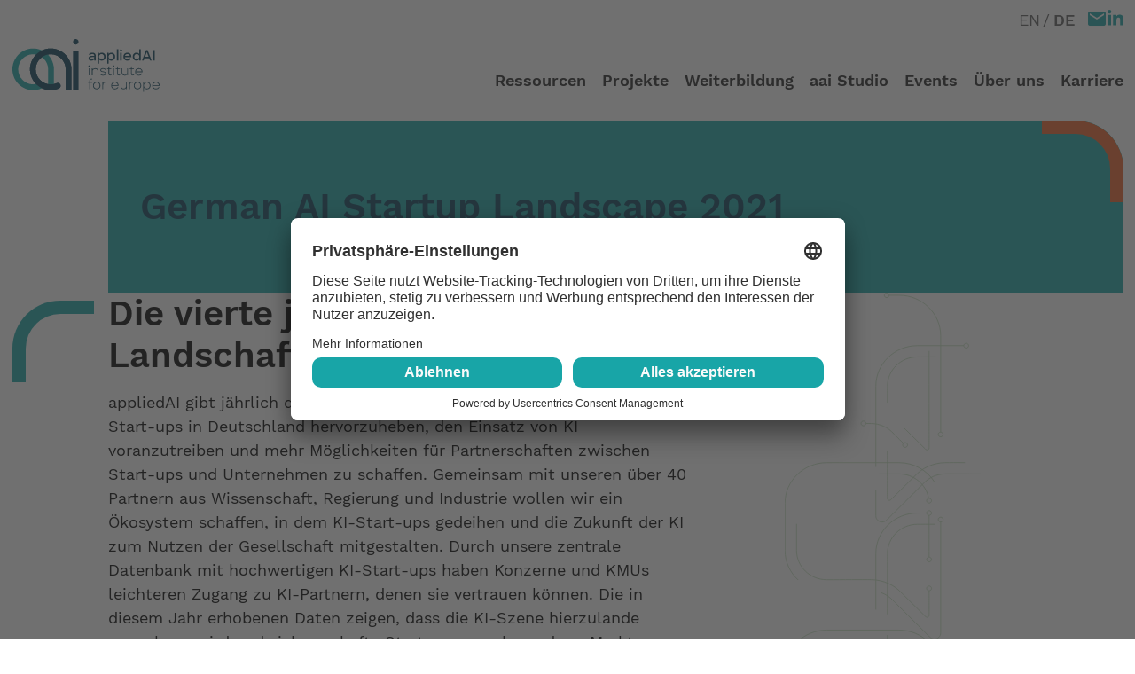

--- FILE ---
content_type: text/html
request_url: https://www.appliedai-institute.de/hub/2021-ai-german-startup-landscape
body_size: 43634
content:
        <!DOCTYPE html>
<html lang="de">

<head>
    <meta charset="utf-8">
    <link rel="apple-touch-icon" sizes="180x180" href="/assets/static/institute/apple-touch-icon.png">
    <link rel="icon" type="image/png" sizes="32x32" href="/assets/static/institute/favicon-32x32.png">
    <link rel="icon" type="image/png" sizes="16x16" href="/assets/static/institute/favicon-16x16.png">
    <link rel="manifest" href="/assets/static/institute/site.webmanifest">
    <link rel="mask-icon" href="/assets/static/institute/safari-pinned-tab.svg" color="#ffffff">
    <meta name="msapplication-TileColor" content="#ffffff">
    <meta name="theme-color" content="#ffffff">
    <title>German AI Startup Landscape 2021</title>

    <meta name="description" content="">
    <meta name="viewport" content="width=device-width, initial-scale=1, shrink-to-fit=no">
    <meta property="og:title" content="German AI Startup Landscape 2021">
    <meta property="og:description" content="">
    <meta property="og:type" content="website">
    <meta property="og:url" content="https://www.appliedai-institute.de/hub/2021-ai-german-startup-landscape?token=-QcPl14sKzoxcjoN-dnjo65AnIeitOui">
            <meta property="og:image" content="https://www.appliedai-institute.de/assets/images/institute/appliedAI_horizontal_rgb_RZ.png">
        <meta property="og:locale" content="de" />
    <meta http-equiv="x-ua-compatible" content="ie=edge">
            <link rel="canonical" href="" />
    
                                <link rel="alternate" href="https://www.appliedai-institute.de/hub/2021-ai-german-startup-landscape" hreflang="de" />
                            <link rel="alternate" href="https://www.appliedai-institute.de/hub/2021-ai-german-startup-landscape" hreflang="x-default" />
                                                    <link rel="alternate" href="https://www.appliedai-institute.de/en/hub/german-ai-startup-landscape-2021" hreflang="en" />
                        
    
    <!-- Usercentrics -->
    <link rel="preconnect" href="//app.usercentrics.eu">
    <link rel="preconnect" href="//api.usercentrics.eu">
    <link rel="preconnect" href="//privacy-proxy.usercentrics.eu">
    <link rel="preload" href="//app.usercentrics.eu/browser-ui/latest/loader.js" as="script">
    <link rel="preload" href="//privacy-proxy.usercentrics.eu/latest/uc-block.bundle.js" as="script">
    <script id="usercentrics-cmp" src="https://app.usercentrics.eu/browser-ui/latest/loader.js" data-settings-id="tKPkHjSNKKwpNH" async></script>
    <script type="application/javascript" src="https://privacy-proxy.usercentrics.eu/latest/uc-block.bundle.js"></script>
    <!-- /Usercentrics -->

    <script>
        window.dataLayer = window.dataLayer || [];

        window.dataLayer.push({
            'event': 'cmsInit',
            'pageGroup': 'Default'
        })
    </script>

            <!-- Google Tag Manager -->
        <script>(function(w,d,s,l,i){w[l]=w[l]||[];w[l].push({'gtm.start':
                    new Date().getTime(),event:'gtm.js'});var f=d.getElementsByTagName(s)[0],
                j=d.createElement(s),dl=l!='dataLayer'?'&l='+l:'';j.async=true;j.src=
                'https://www.googletagmanager.com/gtm.js?id='+i+dl;f.parentNode.insertBefore(j,f);
            })(window,document,'script','dataLayer','GTM-PG5277D');</script>
        <!-- End Google Tag Manager -->
    
    <script src="/assets/javascript/vue.min.js"></script>

        <link href="/assets/css/appliedAiInstitute.min.css?v=1757519864" rel="stylesheet"></head>

<body data-theme="light">
    <!-- v2 -->
            <!-- Google Tag Manager (noscript) -->
        <noscript>
            <iframe
                src="https://www.googletagmanager.com/ns.html?id=GTM-PG5277D"
                height="0"
                width="0"
                style="display:none;visibility:hidden"
            ></iframe>
        </noscript>
        <!-- End Google Tag Manager (noscript) -->
        
    <!-- Header -->
    <div class="site-header-meta d-none d-lg-block">
        <div class="container-fluid">
            <div class="row">
                <div class="col">
                    <div class="site-header-meta__inner">
                        
    <ul class="site-header-meta__language-switch language-switch">
                                <li><a href="https://www.appliedai-institute.de/hub/2021-ai-german-startup-landscape" class="language-switch__item language-switch__item--active">DE</a></li>
                                <li><a href="https://www.appliedai-institute.de/en/hub/german-ai-startup-landscape-2021" class="language-switch__item">EN</a>/</li>
            </ul>

<ul class="site-header-meta__meta-navigation meta-navigation">
    </ul>                    <ul class="site-header-meta__contact">	<a href="mailto:connect@appliedai-institute.de" target="_blank">
	    <span class="material-icons">
	        email
	    </span>
	</a>
	<a href="https://www.linkedin.com/company/appliedai-institute-for-europe-ggmbh/mycompany/" target="_blank">
		<svg xmlns="http://www.w3.org/2000/svg" viewBox="0 0 448 512">
			<path d="M100.28 448H7.4V148.9h92.88zM53.79 108.1C24.09 108.1 0 83.5 0 53.8a53.79 53.79 0 0 1 107.58 0c0 29.7-24.1 54.3-53.79 54.3zM447.9 448h-92.68V302.4c0-34.7-.7-79.2-48.29-79.2-48.29 0-55.69 37.7-55.69 76.7V448h-92.78V148.9h89.08v40.8h1.3c12.4-23.5 42.69-48.3 87.88-48.3 94 0 111.28 61.9 111.28 142.3V448z"/>
		</svg>
	</a>
</ul>
                    </div>
                </div>
            </div>
        </div>
    </div>
    <header class="site-header">
        <div class="container-fluid">
            <div class="site-header__main-wrapper">
                <a href="https://www.appliedai-institute.de/" class="site-header__logo">

                    <svg width="166px" height="60px" viewBox="0 0 166 60" version="1.1" xmlns="http://www.w3.org/2000/svg" xmlns:xlink="http://www.w3.org/1999/xlink">
                        <title>appliedAI</title>
                        <g id="Page-1" stroke="none" stroke-width="1" fill="none" fill-rule="evenodd">
                            <g id="appliedAI_horizontal_rgb_RZ" transform="translate(-159.751000, -122.750000)" fill-rule="nonzero">
                                <g id="appliedAI" transform="translate(159.751000, 122.750000)">
                                    <rect id="Rectangle" fill="#084059" x="68.3529412" y="13.315508" width="6.21390374" height="44.3850267"></rect>
                                    <path d="M74.5668449,3.10695187 C74.5668449,4.82295493 73.1757092,6.21390374 71.4600298,6.21390374 C69.7440769,6.21390374 68.3529412,4.82295493 68.3529412,3.10695187 C68.3529412,1.39094881 69.7440769,0 71.4600298,0 C73.1757092,0 74.5668449,1.39094881 74.5668449,3.10695187" id="Path" fill="#084059"></path>
                                    <g id="Group" transform="translate(85.219251, 11.540107)" fill="#084059">
                                        <path d="M73.5765278,12.6927903 L75.3408628,12.6927903 L75.3408628,0.963942346 L73.5765278,0.963942346 L73.5765278,12.6927903 Z M66.3585001,3.14899603 L68.3795831,8.51541254 L64.3374171,8.51541254 L66.3585001,3.14899603 Z M60.9526906,12.6927903 L62.7813595,12.6927903 L63.7117039,10.1864225 L69.0052963,10.1864225 L69.9515039,12.6927903 L71.7640159,12.6927903 L67.2406676,0.963942346 L65.4763327,0.963942346 L60.9526906,12.6927903 Z M53.8712623,11.0538529 C53.523448,10.9040829 53.2214606,10.6951698 52.9650064,10.4274081 C52.7082583,10.1596463 52.5076188,9.84627677 52.3633817,9.48729947 C52.2188507,9.1286164 52.146879,8.74580535 52.146879,8.33857208 C52.146879,7.93163305 52.2188507,7.548822 52.3633817,7.18984469 C52.5076188,6.83116163 52.7082583,6.52044029 52.9650064,6.25797491 C53.2214606,5.99550953 53.523448,5.78953895 53.8712623,5.63947466 C54.2184891,5.48941038 54.5953858,5.41437824 55.0019525,5.41437824 C55.4082254,5.41437824 55.7851222,5.49235282 56.1329365,5.64741924 C56.4801632,5.80277991 56.7798005,6.01169294 57.0312608,6.27415831 C57.2821336,6.53662369 57.4801293,6.84705079 57.6246602,7.2060281 C57.7688974,7.5650054 57.8411629,7.94252007 57.8411629,8.33857208 C57.8411629,8.74580535 57.7688974,9.1286164 57.6246602,9.48729947 C57.4801293,9.84627677 57.2821336,10.1569981 57.0312608,10.4191692 C56.7798005,10.6819289 56.4801632,10.8908419 56.1329365,11.0459083 C55.7851222,11.201269 55.4082254,11.2789493 55.0019525,11.2789493 C54.5953858,11.2789493 54.2184891,11.2039172 53.8712623,11.0538529 M56.4375677,12.4838773 C56.966927,12.2267083 57.4025761,11.8733216 57.7448089,11.423423 L57.7448089,12.6927903 L59.4451037,12.6927903 L59.4451037,0 L57.7448089,0 L57.7448089,5.22164862 C57.4134453,4.79352404 56.9830839,4.45602652 56.4537246,4.2094503 C55.9243654,3.96316833 55.3709177,3.83988022 54.7933814,3.83988022 C54.216139,3.83988022 53.6626913,3.94698493 53.133332,4.16119434 C52.6039728,4.37569799 52.1386537,4.6808287 51.7376685,5.07717496 C51.3366832,5.47352122 51.0185389,5.94754781 50.7832355,6.4989605 C50.5479321,7.05066743 50.4304273,7.66946192 50.4304273,8.35475548 C50.4304273,9.02945628 50.5508697,9.64560257 50.7914608,10.2023116 C51.032052,10.759315 51.3528402,11.236284 51.7538254,11.632336 C52.1548106,12.0286823 52.6171921,12.3341072 53.1412636,12.5480224 C53.6650414,12.7622318 54.2105575,12.8693365 54.7775183,12.8693365 C55.3547607,12.8693365 55.9082085,12.7410462 56.4375677,12.4838773 M46.2519557,5.92871622 C46.7278502,6.30358268 47.0301314,6.83380982 47.1582116,7.51910339 L41.6886558,7.51910339 C41.8593315,6.88736217 42.1909889,6.370376 42.6830404,5.96873336 C43.1747981,5.56709071 43.7681974,5.36612227 44.4635322,5.36612227 C45.1797241,5.36612227 45.7760611,5.55384975 46.2519557,5.92871622 M46.9337774,12.2990922 C47.5753538,11.9189294 48.104713,11.4128302 48.5218551,10.7807947 L47.0941715,9.9292535 C46.8374235,10.3470795 46.5031222,10.6842828 46.0915616,10.9414518 C45.6800009,11.1986208 45.1694425,11.3272053 44.5598862,11.3272053 C43.7579158,11.3272053 43.1001825,11.1156441 42.5866864,10.6925216 C42.0734841,10.2693992 41.7526959,9.70445131 41.6243219,8.99738371 L48.9066834,8.99738371 L48.9066834,8.27442695 C48.9066834,7.63179872 48.7944663,7.04007465 48.5700321,6.4989605 C48.3453041,5.95814058 48.0350914,5.48941038 47.6396877,5.09306412 C47.2436964,4.69701211 46.7757334,4.38893896 46.2360925,4.16943316 C45.6958641,3.94992736 45.1051086,3.83988022 44.4635322,3.83988022 C43.8219559,3.83988022 43.2285565,3.95787194 42.6830404,4.1932669 C42.1375242,4.42925034 41.6616297,4.75056446 41.2553567,5.15750349 C40.84879,5.56473676 40.5309395,6.0437655 40.3009238,6.59547243 C40.0709081,7.14717936 39.9560471,7.74419981 39.9560471,8.38682805 C39.9560471,9.0188635 40.0656204,9.60793938 40.2850606,10.1540557 C40.5039134,10.7004662 40.81677,11.1744928 41.2233367,11.5761355 C41.6296096,11.9777781 42.1137295,12.2937958 42.6751088,12.5238944 C43.2364881,12.7542872 43.8645514,12.8693365 44.5598862,12.8693365 C45.5005123,12.8693365 46.2922011,12.6795493 46.9337774,12.2990922 M36.3633371,2.29745477 C36.5877713,2.53314397 36.8818271,2.65084145 37.2455046,2.65084145 C37.6088882,2.65084145 37.9055879,2.53314397 38.1358974,2.29745477 C38.3656193,2.06205982 38.480774,1.76722763 38.480774,1.41384096 C38.480774,1.06045428 38.3656193,0.765916339 38.1358974,0.530227139 C37.9055879,0.294537939 37.6088882,0.176546217 37.2455046,0.176546217 C36.8926963,0.176546217 36.6012844,0.294537939 36.3712687,0.530227139 C36.141253,0.765916339 36.026392,1.06045428 36.026392,1.41384096 C36.026392,1.76722763 36.1386091,2.06205982 36.3633371,2.29745477 M36.3792002,12.6927903 L38.127672,12.6927903 L38.127672,4.01672068 L36.3792002,4.01672068 L36.3792002,12.6927903 Z M32.4818589,12.6927903 L34.2303307,12.6927903 L34.2303307,0.0320725628 L32.4818589,0.0320725628 L32.4818589,12.6927903 Z M24.9829947,11.0459083 C24.6351804,10.8908419 24.333193,10.6819289 24.076445,10.4191692 C23.8199907,10.1569981 23.6193512,9.84627677 23.475114,9.48729947 C23.3305831,9.1286164 23.2586114,8.74580535 23.2586114,8.33857208 C23.2586114,7.94252007 23.3305831,7.5650054 23.475114,7.2060281 C23.6193512,6.84705079 23.8199907,6.53662369 24.076445,6.27415831 C24.333193,6.01169294 24.6351804,5.80277991 24.9829947,5.64741924 C25.3302215,5.49235282 25.7071182,5.41437824 26.1136849,5.41437824 C26.5090886,5.41437824 26.8809914,5.48941038 27.2285119,5.63947466 C27.5760325,5.78953895 27.8780199,5.99550953 28.1347679,6.25797491 C28.391516,6.52044029 28.5918617,6.83116163 28.7363926,7.18984469 C28.8806298,7.548822 28.9528953,7.93163305 28.9528953,8.33857208 C28.9528953,8.74580535 28.8806298,9.1286164 28.7363926,9.48729947 C28.5918617,9.84627677 28.391516,10.1596463 28.1347679,10.4274081 C27.8780199,10.6951698 27.5760325,10.9040829 27.2285119,11.0538529 C26.8809914,11.2039172 26.5090886,11.2789493 26.1136849,11.2789493 C25.7071182,11.2789493 25.3302215,11.201269 24.9829947,11.0459083 M27.9743738,12.5480224 C28.4981516,12.3341072 28.9608268,12.0286823 29.361812,11.632336 C29.7627973,11.236284 30.0838792,10.759315 30.3244703,10.2023116 C30.5650615,9.64560257 30.6852101,9.02945628 30.6852101,8.35475548 C30.6852101,7.66946192 30.5674116,7.05066743 30.3324019,6.4989605 C30.0970985,5.94754781 29.7789542,5.47352122 29.377969,5.07717496 C28.9769837,4.6808287 28.5169524,4.37569799 27.9984623,4.16119434 C27.4796785,3.94698493 26.9318123,3.83988022 26.354276,3.83988022 C25.7552952,3.83988022 25.191272,3.97111291 24.6619128,4.23357829 C24.1325535,4.49604366 23.7021921,4.85207853 23.3708285,5.30197714 L23.3708285,4.01672068 L21.6863968,4.01672068 L21.6863968,16.1631004 L23.3708285,16.1631004 L23.3708285,11.5358241 C23.6916167,11.9751299 24.1166904,12.3070368 24.6460496,12.5321332 C25.1754089,12.7569354 25.7447198,12.8693365 26.354276,12.8693365 C26.9100739,12.8693365 27.4503023,12.7622318 27.9743738,12.5480224 M14.1875326,11.0459083 C13.8400121,10.8908419 13.5380247,10.6819289 13.2812767,10.4191692 C13.0248224,10.1569981 12.8241829,9.84627677 12.6799457,9.48729947 C12.5354148,9.1286164 12.4634431,8.74580535 12.4634431,8.33857208 C12.4634431,7.94252007 12.5354148,7.5650054 12.6799457,7.2060281 C12.8241829,6.84705079 13.0248224,6.53662369 13.2812767,6.27415831 C13.5380247,6.01169294 13.8400121,5.80277991 14.1875326,5.64741924 C14.5350532,5.49235282 14.9119499,5.41437824 15.3185166,5.41437824 C15.7139203,5.41437824 16.0858231,5.48941038 16.4333436,5.63947466 C16.7805704,5.78953895 17.0828515,5.99550953 17.3395996,6.25797491 C17.5963476,6.52044029 17.7966934,6.83116163 17.9412243,7.18984469 C18.0854615,7.548822 18.1577269,7.93163305 18.1577269,8.33857208 C18.1577269,8.74580535 18.0854615,9.1286164 17.9412243,9.48729947 C17.7966934,9.84627677 17.5963476,10.1596463 17.3395996,10.4274081 C17.0828515,10.6951698 16.7805704,10.9040829 16.4333436,11.0538529 C16.0858231,11.2039172 15.7139203,11.2789493 15.3185166,11.2789493 C14.9119499,11.2789493 14.5350532,11.201269 14.1875326,11.0459083 M17.1792055,12.5480224 C17.7029833,12.3341072 18.1656585,12.0286823 18.5666437,11.632336 C18.9676289,11.236284 19.2884171,10.759315 19.5290082,10.2023116 C19.7698931,9.64560257 19.8900418,9.02945628 19.8900418,8.35475548 C19.8900418,7.66946192 19.7722432,7.05066743 19.5372336,6.4989605 C19.3019302,5.94754781 18.9837859,5.47352122 18.5828006,5.07717496 C18.1818154,4.6808287 17.721784,4.37569799 17.203294,4.16119434 C16.6845102,3.94698493 16.1366439,3.83988022 15.5591077,3.83988022 C14.9601269,3.83988022 14.3961037,3.97111291 13.8667445,4.23357829 C13.3373852,4.49604366 12.9070238,4.85207853 12.5756602,5.30197714 L12.5756602,4.01672068 L10.8912285,4.01672068 L10.8912285,16.1631004 L12.5756602,16.1631004 L12.5756602,11.5358241 C12.8964484,11.9751299 13.3215221,12.3070368 13.8508813,12.5321332 C14.3802406,12.7569354 14.9495514,12.8693365 15.5591077,12.8693365 C16.1149055,12.8693365 16.655134,12.7622318 17.1792055,12.5480224 M2.80689652,11.0379637 C2.53957304,10.8237543 2.4059113,10.5292164 2.4059113,10.1540557 C2.4059113,9.7259311 2.57952468,9.39372997 2.92733897,9.15804077 C3.27456573,8.92264581 3.84975185,8.80465409 4.65172228,8.80465409 L7.10581056,8.80465409 L7.10581056,9.52761085 C6.96686111,9.8168524 6.78766625,10.0737271 6.56851975,10.2988236 C6.34907949,10.5236258 6.1058445,10.7140014 5.83852102,10.8690679 C5.57119754,11.0244285 5.28771715,11.1450684 4.98837361,11.2306934 C4.68903006,11.3166125 4.38410504,11.3592779 4.07418606,11.3592779 C3.49664985,11.3592779 3.07422,11.2521731 2.80689652,11.0379637 M5.69428385,12.4035487 C6.29297093,12.0931216 6.76357776,11.680592 7.10581056,11.166254 L7.10581056,12.6927903 L8.77408532,12.6927903 L8.77408532,7.32637377 C8.77408532,6.80173726 8.6883068,6.32506247 8.51733728,5.89634941 C8.34636776,5.46822483 8.09490743,5.10130294 7.76354382,4.79587799 C7.43188645,4.49074728 7.02296966,4.25505808 6.53649968,4.08881039 C6.04973594,3.92315119 5.49628822,3.83988022 4.8761565,3.83988022 C3.94581204,3.83988022 3.14648547,4.0276077 2.47817677,4.40217992 C1.80957431,4.77734064 1.26170806,5.24842479 0.833990499,5.81602088 L2.37389124,6.7158181 C2.61977009,6.28769352 2.95142746,5.94754781 3.36827582,5.69567521 C3.78541796,5.44409685 4.28275713,5.31816055 4.86029335,5.31816055 C5.63024372,5.31816055 6.19691074,5.50029739 6.56058817,5.86427685 C6.92397185,6.22855054 7.10581056,6.69992894 7.10581056,7.2781178 L7.10581056,7.4228857 L4.53950517,7.4228857 C3.32039261,7.4228857 2.36595966,7.6774065 1.67620634,8.18615384 C0.986453011,8.69490119 0.641576348,9.39902636 0.641576348,10.2988236 C0.641576348,10.6630973 0.708260336,11.003243 0.841922075,11.3189665 C0.975583814,11.6349842 1.17093559,11.9083366 1.42738987,12.1384352 C1.68413791,12.368828 2.00228223,12.5480224 2.38182281,12.6766069 C2.7613634,12.8051914 3.20259402,12.8693365 3.70522091,12.8693365 C4.43228202,12.8693365 5.095303,12.7139758 5.69428385,12.4035487" id="Shape"></path>
                                        <path d="M58.6263889,22.3013181 C58.9985854,22.4454976 59.32378,22.6494084 59.6019727,22.9130508 C59.8798716,23.1766931 60.1007807,23.4897684 60.2646999,23.8528652 C60.4283254,24.2159619 60.5302608,24.6161333 60.5699187,25.0536737 L54.0169683,25.0536737 C54.0763082,24.6358476 54.2005696,24.2456805 54.3891648,23.8825838 C54.5777601,23.5197813 54.8209951,23.2037636 55.1188698,22.9354133 C55.4167445,22.6667688 55.7592711,22.4578558 56.1467433,22.3086742 C56.5339217,22.1594927 56.95077,22.085049 57.3975821,22.085049 C57.8443942,22.085049 58.2538986,22.1571387 58.6263889,22.3013181 M59.6316426,29.1560193 C60.2273921,28.7979247 60.748526,28.26093 61.1953381,27.545035 L60.4359632,27.127209 C60.1181126,27.7239352 59.7109584,28.1714799 59.2145005,28.469843 C58.7180426,28.7682061 58.1073113,28.9173876 57.382894,28.9173876 C56.9061182,28.9173876 56.4669439,28.8402958 56.0647837,28.6861121 C55.6626234,28.5319284 55.312459,28.3183075 55.0145843,28.0446608 C54.7170033,27.7713084 54.4784685,27.4479346 54.2998612,27.0751279 C54.1212538,26.7020269 54.0169683,26.2918511 53.9870046,25.8443065 L61.448561,25.8443065 L61.448561,25.4117683 C61.448561,24.815042 61.3466256,24.2656891 61.1433422,23.7631208 C60.9397651,23.2611411 60.6568722,22.8286029 60.2943699,22.4655061 C59.9318675,22.1024094 59.5023873,21.8190527 59.0062232,21.6151419 C58.5094716,21.411231 57.9733558,21.3094227 57.3975821,21.3094227 C56.7818569,21.3094227 56.2160711,21.4188813 55.6999312,21.6375044 C55.1834975,21.8564217 54.7366854,22.1547848 54.3594949,22.5325937 C53.9820106,22.9106968 53.6891298,23.3582415 53.4808525,23.8752277 C53.2722815,24.3925081 53.1679959,24.9492172 53.1679959,25.5459434 C53.1679959,26.1426696 53.2669938,26.6923168 53.4658707,27.1942966 C53.6644538,27.6965705 53.9447028,28.1341109 54.3072052,28.5072119 C54.6697076,28.8800187 55.1115258,29.1710257 55.6326597,29.3799387 C56.1540873,29.5885575 56.7424927,29.693014 57.3975821,29.693014 C58.2912063,29.693014 59.0358932,29.5141138 59.6316426,29.1560193 M47.0172058,22.2192242 L48.5659195,22.2192242 L48.5659195,27.3061092 C48.5659195,28.0920341 48.7348326,28.6711057 49.0723652,29.0442067 C49.4098979,29.4170134 49.9163437,29.6035639 50.5914089,29.6035639 C50.9389294,29.6035639 51.2368041,29.5514828 51.4850331,29.4470263 C51.733262,29.3425698 51.9715031,29.1857379 52.2000499,28.9771191 L51.6936041,28.3803929 C51.4054236,28.6887603 51.062897,28.8426497 50.6660244,28.8426497 C50.2885402,28.8426497 49.9833214,28.725835 49.7500743,28.4922055 C49.5168273,28.258576 49.4002037,27.8484003 49.4002037,27.2613841 L49.4002037,22.2192242 L51.8425415,22.2192242 L51.8425415,21.4733164 L49.4002037,21.4733164 L49.4002037,19.1611494 L48.5659195,19.6831377 L48.5659195,21.4733164 L47.0172058,21.4733164 L47.0172058,22.2192242 L47.0172058,22.2192242 Z M43.1897799,29.2081004 C43.685944,28.8853151 44.0631345,28.469843 44.3216452,27.9625668 L44.3216452,29.528826 L45.1256719,29.528826 L45.1256719,21.4733164 L44.3066633,21.4733164 L44.3066633,25.9637694 C44.3066633,26.3813012 44.2370417,26.7691144 44.0980922,27.127209 C43.9591428,27.4853036 43.7632035,27.7963192 43.5099806,28.0596673 C43.2567577,28.3233096 42.9588829,28.5295744 42.6163564,28.678756 C42.2738298,28.8279376 41.8989894,28.9023812 41.4918352,28.9023812 C40.6079051,28.9023812 39.9404777,28.6363849 39.4886717,28.1043923 C39.0368656,27.5723997 38.8109626,26.8638609 38.8109626,25.9784816 L38.8109626,21.4733164 L37.9769721,21.4733164 L37.9769721,25.9784816 C37.9769721,27.1422154 38.2675028,28.0520169 38.8482704,28.7084746 C39.429038,29.3649323 40.2853544,29.693014 41.4175134,29.693014 C42.1025665,29.693014 42.6930283,29.53118 43.1897799,29.2081004 M31.2154507,22.2192242 L32.764458,22.2192242 L32.764458,27.3061092 C32.764458,28.0920341 32.9330775,28.6711057 33.2709038,29.0442067 C33.6081427,29.4170134 34.1145885,29.6035639 34.7899475,29.6035639 C35.137468,29.6035639 35.4353427,29.5514828 35.6835717,29.4470263 C35.9315068,29.3425698 36.1700416,29.1857379 36.3982948,28.9771191 L35.8921427,28.3803929 C35.6039621,28.6887603 35.2614356,28.8426497 34.8642693,28.8426497 C34.4870788,28.8426497 34.1815662,28.725835 33.9486129,28.4922055 C33.7150721,28.258576 33.5984485,27.8484003 33.5984485,27.2613841 L33.5984485,22.2192242 L36.0410801,22.2192242 L36.0410801,21.4733164 L33.5984485,21.4733164 L33.5984485,19.1611494 L32.764458,19.6831377 L32.764458,21.4733164 L31.2154507,21.4733164 L31.2154507,22.2192242 L31.2154507,22.2192242 Z M28.3785904,19.5115937 C28.5222401,19.6660716 28.7084852,19.7428692 28.9370321,19.7428692 C29.1652852,19.7428692 29.3538805,19.6660716 29.5028178,19.5115937 C29.6517552,19.3577042 29.7263708,19.1661516 29.7263708,18.93723 C29.7263708,18.7186069 29.6517552,18.5347046 29.5028178,18.3855231 C29.3538805,18.2363415 29.1652852,18.1616036 28.9370321,18.1616036 C28.728461,18.1616036 28.5472098,18.2363415 28.3932785,18.3855231 C28.2393472,18.5347046 28.1623815,18.7186069 28.1623815,18.93723 C28.1623815,19.1661516 28.2343532,19.3577042 28.3785904,19.5115937 M28.51989,29.528826 L29.3538805,29.528826 L29.3538805,21.4733164 L28.51989,21.4733164 L28.51989,29.528826 Z M21.5500912,22.2192242 L23.0988048,22.2192242 L23.0988048,27.3061092 C23.0988048,28.0920341 23.267718,28.6711057 23.6052506,29.0442067 C23.9427833,29.4170134 24.4492291,29.6035639 25.1242943,29.6035639 C25.4718148,29.6035639 25.7696895,29.5514828 26.0179185,29.4470263 C26.2661474,29.3425698 26.5043885,29.1857379 26.7329353,28.9771191 L26.2264895,28.3803929 C25.938309,28.6887603 25.5957824,28.8426497 25.1989098,28.8426497 C24.8214256,28.8426497 24.5162068,28.725835 24.2829597,28.4922055 C24.0494189,28.258576 23.9330891,27.8484003 23.9330891,27.2613841 L23.9330891,22.2192242 L26.3754269,22.2192242 L26.3754269,21.4733164 L23.9330891,21.4733164 L23.9330891,19.1611494 L23.0988048,19.6831377 L23.0988048,21.4733164 L21.5500912,21.4733164 L21.5500912,22.2192242 L21.5500912,22.2192242 Z M18.5343299,29.4991074 C18.9165143,29.3699344 19.236715,29.1957422 19.4949318,28.9771191 C19.7531487,28.758496 19.9493818,28.4995616 20.0833373,28.2011985 C20.2172928,27.9028354 20.2842705,27.5847579 20.2842705,27.2466719 C20.2842705,26.8288459 20.1973169,26.4907599 20.0237036,26.2321197 C19.8497964,25.9737737 19.6238934,25.7648607 19.3459945,25.6056748 C19.0680956,25.446489 18.7525951,25.3246721 18.4003744,25.2402242 C18.0478599,25.1557762 17.6929953,25.0833923 17.3354869,25.0239551 C17.0176364,24.9642236 16.7100675,24.9044921 16.4121927,24.8447607 C16.114318,24.7850292 15.8511072,24.7029352 15.6228541,24.5987729 C15.3943072,24.4943164 15.2107059,24.3624952 15.0717564,24.2033094 C14.9325132,24.0444178 14.8631854,23.8355048 14.8631854,23.5768646 C14.8631854,23.1193156 15.0144728,22.7488628 15.3173415,22.4655061 C15.6202102,22.1818552 16.138994,22.040324 16.8736929,22.040324 C17.4694424,22.040324 17.9758882,22.1547848 18.3930303,22.3834121 C18.8098787,22.6123337 19.1573992,22.9006926 19.4355919,23.2484886 L20.0906813,22.6517624 C19.7131971,22.2542392 19.2690288,21.9285114 18.7578828,21.6748733 C18.2464431,21.4212353 17.6183798,21.2944162 16.8736929,21.2944162 C16.3972109,21.2944162 15.9777187,21.3565016 15.6152163,21.4809667 C15.2527139,21.6054318 14.9524891,21.7716795 14.714248,21.9805925 C14.476007,22.1895055 14.2971059,22.4331393 14.1781323,22.7114939 C14.0588649,22.9901426 13.9992312,23.2835036 13.9992312,23.5915768 C13.9992312,23.9896885 14.0835409,24.312768 14.2524541,24.561404 C14.4213672,24.8100399 14.6446264,25.0089486 14.9228191,25.1581302 C15.200718,25.3073117 15.5132808,25.4241265 15.8610951,25.5085744 C16.2086156,25.5933166 16.5611301,25.6654063 16.9183448,25.7248435 C17.2361953,25.784575 17.5464081,25.8469547 17.8492768,25.911394 C18.1521455,25.9761277 18.4200565,26.0605756 18.6535973,26.1650321 C18.8868444,26.2694886 19.0727958,26.4089601 19.212039,26.5825639 C19.3509884,26.7567562 19.42061,26.9780274 19.42061,27.2466719 C19.42061,27.7536538 19.2343649,28.1617698 18.8621684,28.469843 C18.4896781,28.7782104 17.9409305,28.9323941 17.2162195,28.9323941 C16.4915085,28.9323941 15.8857711,28.7955707 15.3993012,28.5219241 C14.9128312,28.2485717 14.5106709,27.9081318 14.1931141,27.5000158 L13.5227491,28.1117484 C13.8999396,28.5592931 14.3814156,28.934748 14.9674709,29.2381133 C15.5532325,29.5411843 16.3026195,29.693014 17.2162195,29.693014 C17.7126774,29.693014 18.1521455,29.6282804 18.5343299,29.4991074 M4.37852356,29.528826 L5.21251406,29.528826 L5.21251406,25.0386672 C5.21251406,24.6211354 5.28683586,24.233028 5.43577323,23.8752277 C5.5847106,23.5171331 5.78828771,23.2064118 6.04650456,22.9427694 C6.30442765,22.6794213 6.6099402,22.4728622 6.96245468,22.3236807 C7.31467539,22.1744991 7.69450974,22.1000555 8.10166396,22.1000555 C9.00527607,22.1000555 9.70031711,22.3660518 10.1867871,22.8980444 C10.6732571,23.430037 10.9164921,24.13887 10.9164921,25.0239551 L10.9164921,29.528826 L11.7654644,29.528826 L11.7654644,25.0239551 C11.7654644,24.4472374 11.6811547,23.929957 11.5122415,23.4724081 C11.3433283,23.0151534 11.1050873,22.624692 10.7975184,22.3013181 C10.4896558,21.9782386 10.1171655,21.7322508 9.68034129,21.5627665 C9.2435171,21.3938706 8.75704712,21.3094227 8.22093136,21.3094227 C7.5159024,21.3094227 6.90017712,21.4733164 6.37404926,21.8016924 C5.84762764,22.1297741 5.4507551,22.5526023 5.18255033,23.0695884 L5.18255033,21.4733164 L4.37852356,21.4733164 L4.37852356,29.528826 L4.37852356,29.528826 Z M0.767012749,19.5115937 C0.910662398,19.6660716 1.09690755,19.7428692 1.32545443,19.7428692 C1.55370756,19.7428692 1.74259656,19.6660716 1.89153393,19.5115937 C2.04017753,19.3577042 2.1147931,19.1661516 2.1147931,18.93723 C2.1147931,18.7186069 2.04017753,18.5347046 1.89153393,18.3855231 C1.74259656,18.2363415 1.55370756,18.1616036 1.32545443,18.1616036 C1.11688337,18.1616036 0.935632173,18.2363415 0.781700852,18.3855231 C0.627769531,18.5347046 0.551097632,18.7186069 0.551097632,18.93723 C0.551097632,19.1661516 0.622775575,19.3577042 0.767012749,19.5115937 M0.908312302,29.528826 L1.7423028,29.528826 L1.7423028,21.4733164 L0.908312302,21.4733164 L0.908312302,29.528826 Z" id="Shape"></path>
                                        <path d="M77.9582828,37.7246899 C78.3307731,37.8688693 78.6556739,38.0727802 78.9338666,38.3361283 C79.2117655,38.5997707 79.4326746,38.9131402 79.5965938,39.2762369 C79.760513,39.6393336 79.8621547,40.0395051 79.9018126,40.4770454 L73.3488622,40.4770454 C73.4084959,40.0592194 73.5324635,39.6690523 73.7213525,39.3059555 C73.909654,38.9428588 74.1531827,38.6271353 74.4510575,38.3587851 C74.7489322,38.0901406 75.0914588,37.8812276 75.4786372,37.732046 C75.8658156,37.5828645 76.2829577,37.5084208 76.7297698,37.5084208 C77.1765819,37.5084208 77.5860862,37.5805105 77.9582828,37.7246899 M78.9635365,44.579391 C79.559286,44.2212965 80.0807137,43.6843017 80.5275258,42.9681126 L79.7678571,42.5505808 C79.4500065,43.147307 79.0431461,43.5948516 78.5466882,43.8932147 C78.0499365,44.1915779 77.4394989,44.3407594 76.7147879,44.3407594 C76.2383059,44.3407594 75.7988378,44.2636676 75.3966776,44.1094839 C74.9945173,43.9553002 74.6446467,43.7416792 74.3467719,43.4680326 C74.0488972,43.1946802 73.8106562,42.8713064 73.6317551,42.4982054 C73.4531477,42.1253986 73.3488622,41.7152229 73.3191922,41.2676783 L80.7807487,41.2676783 L80.7807487,40.83514 C80.7807487,40.2384138 80.6788132,39.6887666 80.4752361,39.1864926 C80.271659,38.6845129 79.9887661,38.2519746 79.6265575,37.8888779 C79.2637614,37.5257812 78.834575,37.2424245 78.3381171,37.0385136 C77.8416592,36.8346027 77.3052497,36.7325002 76.7297698,36.7325002 C76.1140445,36.7325002 75.547965,36.8422531 75.0318251,37.0608761 C74.5153914,37.2797935 74.0685793,37.5781566 73.6913888,37.9559655 C73.3139045,38.3340686 73.0213175,38.7816133 72.8127464,39.2985994 C72.6041754,39.8155856 72.4998898,40.3725889 72.4998898,40.9693151 C72.4998898,41.5660414 72.5991814,42.1156886 72.7977646,42.6176683 C72.9963477,43.1199423 73.2765967,43.5574827 73.6393929,43.9305837 C74.0016015,44.3033905 74.4434197,44.5943975 74.9648473,44.8030163 C75.4859812,45.0119293 76.0743866,45.1163858 76.7297698,45.1163858 C77.623394,45.1163858 78.3680808,44.9374856 78.9635365,44.579391 M65.0682972,44.0497524 C64.6608492,43.8758544 64.3059846,43.6345745 64.0034097,43.3262071 C63.7002472,43.018134 63.46465,42.6573912 63.2960306,42.2448616 C63.1268237,41.8320377 63.0428077,41.3921433 63.0428077,40.9245901 C63.0428077,40.4570369 63.1268237,40.0171426 63.2960306,39.6043186 C63.46465,39.191789 63.7002472,38.8310462 64.0034097,38.5226788 C64.3059846,38.2146057 64.6608492,37.9706777 65.0682972,37.7917775 C65.4751576,37.6128773 65.9172695,37.523133 66.3937516,37.523133 C66.8602457,37.523133 67.2947198,37.6105234 67.6968801,37.7844214 C68.0990404,37.9583194 68.4465609,38.1972453 68.7394417,38.5003163 C69.0320287,38.8039758 69.2629257,39.1641301 69.4318388,39.5819561 C69.600752,39.9994879 69.6850617,40.4470326 69.6850617,40.9245901 C69.6850617,41.421862 69.600752,41.8770569 69.4318388,42.2895866 C69.2629257,42.7024105 69.0320287,43.0578569 68.7394417,43.35622 C68.4465609,43.6545831 68.0990404,43.8882126 67.6968801,44.0571085 C67.2947198,44.2265929 66.8602457,44.3107466 66.3937516,44.3107466 C65.9172695,44.3107466 65.4751576,44.2239447 65.0682972,44.0497524 M68.0840585,44.8030163 C68.5954983,44.5943975 69.0346725,44.3033905 69.4021689,43.9305837 C69.7693715,43.5574827 70.0549082,43.1152344 70.2584853,42.6026619 C70.4620624,42.0906779 70.5639978,41.5313206 70.5639978,40.9245901 C70.5639978,40.3278639 70.4570685,39.7758627 70.2437972,39.2685866 C70.0299384,38.7613105 69.7373514,38.3190622 69.3648611,37.940959 C68.9926646,37.5631501 68.5555466,37.2674352 68.0543885,37.0532258 C67.5529367,36.8396049 67.0091831,36.7325002 66.4234216,36.7325002 C66.105571,36.7325002 65.7830203,36.7751655 65.4554756,36.8593192 C65.1279309,36.9440614 64.8174243,37.0682322 64.5245436,37.2324202 C64.2316628,37.396314 63.963458,37.5978709 63.720223,37.8365025 C63.4769881,38.0751342 63.275761,38.3487808 63.1171295,38.6571482 L63.1171295,36.8966882 L62.2981209,36.8966882 L62.2981209,47.9358289 L63.1321114,47.9358289 L63.1321114,43.2367571 C63.2907429,43.5351202 63.49432,43.8014107 63.7428427,44.034746 C63.9907779,44.2686697 64.2589827,44.4652245 64.5468695,44.6241161 C64.8347563,44.7833019 65.137625,44.9051188 65.4554756,44.9895668 C65.7730323,45.0740147 66.0858889,45.1163858 66.3937516,45.1163858 C67.0091831,45.1163858 67.5726187,45.0119293 68.0840585,44.8030163 M54.5613094,44.0571085 C54.1591491,43.8882126 53.8113349,43.6545831 53.5187478,43.35622 C53.2255733,43.0578569 52.9946763,42.7024105 52.8260569,42.2895866 C52.6571437,41.8770569 52.572834,41.421862 52.572834,40.9245901 C52.572834,40.4470326 52.6571437,39.9994879 52.8260569,39.5819561 C52.9946763,39.1641301 53.2255733,38.8039758 53.5187478,38.5003163 C53.8113349,38.1972453 54.1591491,37.9583194 54.5613094,37.7844214 C54.9631759,37.6105234 55.39765,37.523133 55.8644379,37.523133 C56.3309321,37.523133 56.7654062,37.6105234 57.1675664,37.7844214 C57.5697267,37.9583194 57.9195973,38.1972453 58.2174721,38.5003163 C58.5153468,38.8039758 58.7485939,39.1641301 58.9175071,39.5819561 C59.0861265,39.9994879 59.17073,40.4470326 59.17073,40.9245901 C59.17073,41.4118577 59.0861265,41.8620505 58.9175071,42.2745802 C58.7485939,42.6874041 58.5176969,43.0454987 58.2248161,43.3485697 C57.9319353,43.6522292 57.5844148,43.8882126 57.1822545,44.0571085 C56.780388,44.2265929 56.34092,44.3107466 55.8644379,44.3107466 C55.39765,44.3107466 54.9631759,44.2265929 54.5613094,44.0571085 M57.5250749,44.7883041 C58.0362209,44.569681 58.478039,44.2713179 58.8505293,43.8932147 C59.2227258,43.5154058 59.5156066,43.0725691 59.7291716,42.5655872 C59.9424429,42.0583111 60.0493723,41.511312 60.0493723,40.9245901 C60.0493723,40.3278639 59.9424429,39.7758627 59.7291716,39.2685866 C59.5156066,38.7613105 59.220082,38.3190622 58.8428915,37.940959 C58.465701,37.5631501 58.0238829,37.2674352 57.5174371,37.0532258 C57.0109913,36.8396049 56.4601874,36.7325002 55.8644379,36.7325002 C55.2686885,36.7325002 54.7175908,36.8396049 54.211145,37.0532258 C53.7046992,37.2674352 53.2655249,37.5631501 52.8930347,37.940959 C52.5208381,38.3190622 52.2279573,38.7613105 52.0143923,39.2685866 C51.8008273,39.7758627 51.6941917,40.3278639 51.6941917,40.9245901 C51.6941917,41.5313206 51.7984772,42.0906779 52.0070483,42.6026619 C52.2156193,43.1152344 52.5058563,43.5574827 52.8783465,43.9305837 C53.2505431,44.3033905 53.6900111,44.5943975 54.1961632,44.8030163 C54.702609,45.0119293 55.2587006,45.1163858 55.8644379,45.1163858 C56.4601874,45.1163858 57.0133414,45.0069271 57.5250749,44.7883041 M46.4217501,44.9521978 L47.2410525,44.9521978 L47.2410525,40.6559456 C47.2410525,39.6019647 47.4369918,38.8236901 47.8291642,38.3214161 C48.2213365,37.8191421 48.804748,37.5681523 49.5793986,37.5681523 C49.7876759,37.5681523 49.9712772,37.5928687 50.1302024,37.6425959 C50.2891277,37.6923231 50.4230832,37.7570567 50.5323627,37.8365025 L50.934523,37.0608761 C50.6069783,36.8719717 50.1648664,36.7772252 49.6090685,36.7772252 C48.9736612,36.7772252 48.4548774,36.9243471 48.0527171,37.2174138 C47.6505569,37.5107748 47.3650201,37.940959 47.1964007,38.5079666 L47.1964007,36.8966882 L46.4217501,36.8966882 L46.4217501,44.9521978 L46.4217501,44.9521978 Z M41.8942892,44.6314722 C42.3907471,44.3083926 42.7679376,43.8932147 43.0261544,43.3859386 L43.0261544,44.9521978 L43.830475,44.9521978 L43.830475,36.8966882 L43.0111726,36.8966882 L43.0111726,41.386847 C43.0111726,41.804673 42.9418447,42.1924862 42.8028953,42.5505808 C42.6636521,42.9086753 42.4677128,43.2193967 42.2144899,43.483039 C41.961267,43.7466814 41.6633922,43.9529462 41.3208657,44.1021278 C40.9783391,44.2513093 40.6034987,44.325753 40.1963445,44.325753 C39.3127082,44.325753 38.644987,44.0597567 38.193181,43.5277641 C37.7413749,42.9957715 37.5157657,42.2872327 37.5157657,41.4018534 L37.5157657,36.8966882 L36.6817752,36.8966882 L36.6817752,41.4018534 C36.6817752,42.5655872 36.9720121,43.4753887 37.5527797,44.1318464 C38.133841,44.7883041 38.9901575,45.1163858 40.1220227,45.1163858 C40.8070758,45.1163858 41.3978313,44.9545518 41.8942892,44.6314722 M31.6552125,37.7246899 C32.0277028,37.8688693 32.3528974,38.0727802 32.6307963,38.3361283 C32.9086952,38.5997707 33.129898,38.9131402 33.2935235,39.2762369 C33.4574427,39.6393336 33.5590844,40.0395051 33.5990361,40.4770454 L27.0457919,40.4770454 C27.1054256,40.0592194 27.2293932,39.6690523 27.4182822,39.3059555 C27.6065837,38.9428588 27.8501125,38.6271353 28.1479872,38.3587851 C28.4458619,38.0901406 28.7883885,37.8812276 29.1755669,37.732046 C29.5627453,37.5828645 29.9798874,37.5084208 30.4266995,37.5084208 C30.8735116,37.5084208 31.2830159,37.5805105 31.6552125,37.7246899 M32.66076,44.579391 C33.2562157,44.2212965 33.7776434,43.6843017 34.2244555,42.9681126 L33.4647868,42.5505808 C33.1469362,43.147307 32.7400758,43.5948516 32.2436179,43.8932147 C31.74716,44.1915779 31.1364287,44.3407594 30.4117177,44.3407594 C29.9352356,44.3407594 29.4957675,44.2636676 29.0936073,44.1094839 C28.691447,43.9553002 28.3415764,43.7416792 28.0437017,43.4680326 C27.7458269,43.1946802 27.5075859,42.8713064 27.3286848,42.4982054 C27.1500775,42.1253986 27.0457919,41.7152229 27.016122,41.2676783 L34.4776784,41.2676783 L34.4776784,40.83514 C34.4776784,40.2384138 34.375743,39.6887666 34.1724596,39.1864926 C33.9685887,38.6845129 33.6856959,38.2519746 33.3234872,37.8888779 C32.9606911,37.5257812 32.5315047,37.2424245 32.0350468,37.0385136 C31.5385889,36.8346027 31.0024732,36.7325002 30.4266995,36.7325002 C29.8109742,36.7325002 29.2448947,36.8422531 28.7287548,37.0608761 C28.2123211,37.2797935 27.765509,37.5781566 27.3883185,37.9559655 C27.0108343,38.3340686 26.7182472,38.7816133 26.5096762,39.2985994 C26.3011051,39.8155856 26.1968196,40.3725889 26.1968196,40.9693151 C26.1968196,41.5660414 26.2961111,42.1156886 26.4946943,42.6176683 C26.6932775,43.1199423 26.9738202,43.5574827 27.3363226,43.9305837 C27.6985312,44.3033905 28.1403494,44.5943975 28.661777,44.8030163 C29.182911,45.0119293 29.7713164,45.1163858 30.4266995,45.1163858 C31.3203237,45.1163858 32.0650106,44.9374856 32.66076,44.579391 M16.2932191,44.9521978 L17.1122277,44.9521978 L17.1122277,40.6559456 C17.1122277,39.6019647 17.308167,38.8236901 17.7006332,38.3214161 C18.0925118,37.8191421 18.6759232,37.5681523 19.4505738,37.5681523 C19.6588511,37.5681523 19.8424524,37.5928687 20.0013776,37.6425959 C20.1603029,37.6923231 20.2942584,37.7570567 20.4035379,37.8365025 L20.8056982,37.0608761 C20.4781535,36.8719717 20.0363353,36.7772252 19.4802437,36.7772252 C18.8448364,36.7772252 18.3260526,36.9243471 17.9238923,37.2174138 C17.5217321,37.5107748 17.2361953,37.940959 17.0675759,38.5079666 L17.0675759,36.8966882 L16.2932191,36.8966882 L16.2932191,44.9521978 L16.2932191,44.9521978 Z M8.55611387,44.0571085 C8.15395361,43.8882126 7.80643309,43.6545831 7.51355231,43.35622 C7.22067153,43.0578569 6.98977455,42.7024105 6.82115512,42.2895866 C6.65224194,41.8770569 6.56793222,41.421862 6.56793222,40.9245901 C6.56793222,40.4470326 6.65224194,39.9994879 6.82115512,39.5819561 C6.98977455,39.1641301 7.22067153,38.8039758 7.51355231,38.5003163 C7.80643309,38.1972453 8.15395361,37.9583194 8.55611387,37.7844214 C8.95827414,37.6105234 9.39245447,37.523133 9.85924239,37.523133 C10.3260303,37.523133 10.7605044,37.6105234 11.1626647,37.7844214 C11.5645312,37.9583194 11.9146955,38.1972453 12.2125703,38.5003163 C12.510445,38.8039758 12.7436921,39.1641301 12.9126053,39.5819561 C13.0812247,39.9994879 13.1658282,40.4470326 13.1658282,40.9245901 C13.1658282,41.4118577 13.0812247,41.8620505 12.9126053,42.2745802 C12.7436921,42.6874041 12.5127951,43.0454987 12.2199143,43.3485697 C11.9270336,43.6522292 11.579513,43.8882126 11.1773528,44.0571085 C10.7751925,44.2265929 10.3360182,44.3107466 9.85924239,44.3107466 C9.39245447,44.3107466 8.95827414,44.2265929 8.55611387,44.0571085 M11.5198793,44.7883041 C12.0313191,44.569681 12.4731372,44.2713179 12.8456275,43.8932147 C13.2178241,43.5154058 13.5107048,43.0725691 13.7242699,42.5655872 C13.9375411,42.0583111 14.0444705,41.511312 14.0444705,40.9245901 C14.0444705,40.3278639 13.9375411,39.7758627 13.7242699,39.2685866 C13.5107048,38.7613105 13.2151802,38.3190622 12.8379897,37.940959 C12.4605055,37.5631501 12.0189811,37.2674352 11.5125353,37.0532258 C11.0060895,36.8396049 10.4549919,36.7325002 9.85924239,36.7325002 C9.26378668,36.7325002 8.71268905,36.8396049 8.20624325,37.0532258 C7.69979746,37.2674352 7.26062317,37.5631501 6.88813287,37.940959 C6.51593634,38.3190622 6.2227618,38.7613105 6.00949054,39.2685866 C5.79592552,39.7758627 5.68928989,40.3278639 5.68928989,40.9245901 C5.68928989,41.5313206 5.79357542,42.0906779 6.00185273,42.6026619 C6.21042379,43.1152344 6.50095447,43.5574827 6.87315101,43.9305837 C7.24564131,44.3033905 7.68481559,44.5943975 8.19126139,44.8030163 C8.69770719,45.0119293 9.25350501,45.1163858 9.85924239,45.1163858 C10.4549919,45.1163858 11.0084396,45.0069271 11.5198793,44.7883041 M0,37.6425959 L1.57867733,37.6425959 L1.57867733,44.9521978 L2.4276497,44.9521978 L2.4276497,37.6425959 L4.76599572,37.6425959 L4.76599572,36.8966882 L2.4276497,36.8966882 L2.4276497,36.1210618 C2.4276497,35.6635128 2.45232571,35.2957082 2.5019715,35.0170594 C2.55161729,34.7387049 2.65090886,34.5247897 2.79984623,34.3756082 C2.9487836,34.2264266 3.15735466,34.1272665 3.42555943,34.0772451 C3.69347043,34.0275179 4.04598491,34.0028014 4.48280909,34.0028014 L4.76599572,34.0028014 L4.76599572,33.1971622 L4.4231754,33.1971622 C3.86708381,33.1971622 3.40558361,33.2395333 3.03838103,33.3239812 C2.67088468,33.4084292 2.37771015,33.5602589 2.15944493,33.778882 C1.94088596,33.9977993 1.78959849,34.2961624 1.70528878,34.6739713 C1.62068531,35.0520744 1.57867733,35.5293377 1.57867733,36.1060554 L1.57867733,36.8966882 L0,36.8966882 L0,37.6425959 Z" id="Shape"></path>
                                    </g>
                                    <g id="Group" transform="translate(0.000000, 10.652406)">
                                        <path d="M66.5569069,23.2221596 C66.4077581,10.3922469 55.978839,0 43.1747404,0 C30.2777922,0 19.7852049,10.5415761 19.7852049,23.4992744 C19.7852049,36.4563824 30.2777922,46.9976634 43.1747404,46.9976634 C46.3967667,46.9976634 49.5185745,46.3501768 52.4535042,45.0752718 C54.0976779,44.3602035 54.854328,42.4416485 54.143071,40.7889938 C53.4312246,39.1372244 51.5205874,38.3761179 49.8770032,39.0917764 C47.760918,40.0116558 45.5054112,40.4782356 43.1747404,40.4782356 C33.8552996,40.4782356 26.2743559,32.8618584 26.2743559,23.4992744 C26.2743559,14.1363952 33.8552996,6.5194277 43.1747404,6.5194277 C52.4938864,6.5194277 60.0748301,14.1363952 60.0748301,23.4992744 C60.0748301,23.548854 60.08721,23.5951873 60.0895681,23.6444719 L60.0895681,47.0481283 L66.5775401,47.0481283 L66.5775401,23.2221596 L66.5569069,23.2221596 Z" id="Path" fill="#084059"></path>
                                        <path d="M46.771702,23.2221596 C46.622848,10.3922469 36.1936342,0 23.3895355,0 C10.4925873,0 0,10.5415761 0,23.4992744 C0,36.4563824 10.4925873,46.9976634 23.3895355,46.9976634 C26.6118566,46.9976634 29.7333697,46.3501768 32.6682993,45.0752718 C34.3124731,44.3602035 35.0691231,42.4416485 34.3578662,40.7889938 C33.6463145,39.1372244 31.7353825,38.3761179 30.0920931,39.0917764 C27.9757132,40.0116558 25.7202063,40.4782356 23.3895355,40.4782356 C14.0703895,40.4782356 6.48915104,32.8618584 6.48915104,23.4992744 C6.48915104,14.1363952 14.0703895,6.5194277 23.3895355,6.5194277 C32.7086815,6.5194277 40.2896252,14.1363952 40.2896252,23.4992744 C40.2896252,23.548854 40.3020052,23.5951873 40.3043632,23.6444719 L40.3043632,47.0481283 L46.7923352,47.0481283 L46.7923352,23.2221596 L46.771702,23.2221596 Z" id="Path" fill="#18A5A7"></path>
                                        <path d="M66.5569069,23.2221596 C66.4077581,10.3922469 55.978839,0 43.1747404,0 C30.2777922,0 19.7852049,10.5415761 19.7852049,23.4992744 C19.7852049,36.4563824 30.2777922,46.9976634 43.1747404,46.9976634 C46.3967667,46.9976634 49.5185745,46.3501768 52.4535042,45.0752718 C54.0976779,44.3602035 54.854328,42.4416485 54.143071,40.7889938 C53.4312246,39.1372244 51.5205874,38.3761179 49.8770032,39.0917764 C47.760918,40.0116558 45.5054112,40.4782356 43.1747404,40.4782356 C33.8552996,40.4782356 26.2743559,32.8618584 26.2743559,23.4992744 C26.2743559,14.1363952 33.8552996,6.5194277 43.1747404,6.5194277 C52.4938864,6.5194277 60.0748301,14.1363952 60.0748301,23.4992744 C60.0748301,23.548854 60.08721,23.5951873 60.0895681,23.6444719 L60.0895681,47.0481283 L66.5775401,47.0481283 L66.5775401,23.2221596 L66.5569069,23.2221596 Z" id="Path" fill="#084059"></path>
                                    </g>
                                </g>
                            </g>
                        </g>
                    </svg>

                    <!--<img src="/assets/static/aai-logo.png" alt="Logo AppliedAI">-->
                </a>
                <div class="site-header__main-navigation-wrapper">
                    <ul class="site-header__main-navigation main-navigation"><li class="main-navigation__item"><a
                    class=" has-children   "         href="#"
    
                    id="nav-ressourcen"                    role="button"
                    data-bs-toggle="dropdown"
                    aria-expanded="false"                >Ressourcen</a><ul class="main-navigation__lvl-2 main-navigation-lvl-2" aria-labelledby="https://www.appliedai-institute.de/ressourcen"><li class="main-navigation-lvl-2__item"><a         href="https://www.appliedai-institute.de/ki-engineering-ressourcen"
     class="">KI Engineering Ressourcen</a></li><li class="main-navigation-lvl-2__item"><a         href="https://www.appliedai-institute.de/ki-use-case"
     class="">AI Use Case Platform</a></li><li class="main-navigation-lvl-2__item"><a         href="https://www.appliedai-institute.de/ai-startups-deutschland"
     class="">AI Startup Landscape (Deutschland)</a></li><li class="main-navigation-lvl-2__item"><a         href="https://www.appliedai-institute.de/ai-startups-europa"
     class="">AI Startup Landscape (Europa)</a></li><li class="main-navigation-lvl-2__item"><a         href="https://www.appliedai-institute.de/ai-act"
     class="">Europäische KI-Verordnung (AI Act)</a></li><li class="main-navigation-lvl-2__item"><a         href="https://www.appliedai-institute.de/risk-classification-database"
     class="">Risk Classification Database</a></li><li class="main-navigation-lvl-2__item"><a         href="https://www.appliedai-institute.de/hub"
     class="">KI-Wissensdatenbank</a></li></ul></li><li class="main-navigation__item"><a
                    class=" has-children   "         href="#"
    
                    id="nav-projekte"                    role="button"
                    data-bs-toggle="dropdown"
                    aria-expanded="false"                >Projekte</a><ul class="main-navigation__lvl-2 main-navigation-lvl-2" aria-labelledby="https://www.appliedai-institute.de/projekte"><li class="main-navigation-lvl-2__item"><a         href="https://www.appliedai-institute.de/bayerischer-ki-innovationsbeschleuniger"
     class="">Bayerischer KI-Innovationsbeschleuniger</a></li></ul></li><li class="main-navigation__item"><a
                    class=" has-children   "         href="#"
    
                    id="nav-weiterbildung"                    role="button"
                    data-bs-toggle="dropdown"
                    aria-expanded="false"                >Weiterbildung</a><ul class="main-navigation__lvl-2 main-navigation-lvl-2" aria-labelledby="https://www.appliedai-institute.de/weiterbildung"><li class="main-navigation-lvl-2__item"><a         href="https://www.appliedai-institute.de/kostenfreie-online-kurse"
     class="">Kostenfreie Online-Kurse</a></li><li class="main-navigation-lvl-2__item"><a         href="https://www.appliedai-institute.de/transferlab-kurse"
     class="">TransferLab Kurse</a></li><li class="main-navigation-lvl-2__item"><a         href="https://www.appliedai-institute.de/graduate-academy"
     class="">Trustworthy AI Programm</a></li><li class="main-navigation-lvl-2__item"><a         href="https://www.appliedai-institute.de/generative-ai-video-series" target=""
     class="">Generative AI Video Tool Library</a></li></ul></li><li class="main-navigation__item"><a
                    class=""         href="https://www.appliedai-institute.de/aai-studio"
    
                    id="nav-aai-studio"                >aai Studio</a></li><li class="main-navigation__item"><a
                    class=""         href="https://www.appliedai-institute.de/events"
    
                    id="nav-events"                >Events</a></li><li class="main-navigation__item"><a
                    class=" has-children   "         href="#"
    
                    id="nav-ueber-uns"                    role="button"
                    data-bs-toggle="dropdown"
                    aria-expanded="false"                >Über uns</a><ul class="main-navigation__lvl-2 main-navigation-lvl-2" aria-labelledby="https://www.appliedai-institute.de/ueber-uns"><li class="main-navigation-lvl-2__item"><a         href="https://www.appliedai-institute.de/partnerschaften"
     class="">Unsere Partnerschaften</a></li><li class="main-navigation-lvl-2__item"><a         href="https://www.appliedai-institute.de/community"
     class="">Unsere Community</a></li><li class="main-navigation-lvl-2__item"><a         href="https://www.appliedai-institute.de/unsere-werte-prinzipien"
     class="">Unsere Werte und Prinzipien</a></li><li class="main-navigation-lvl-2__item"><a         href="https://www.appliedai-institute.de/presse"
     class="">Unser Presse- und Brandhub</a></li></ul></li><li class="main-navigation__item"><a
                    class=""         href="https://www.appliedai-institute.de/karriere"
    
                    id="nav-karriere"                >Karriere</a></li></ul>
                    <div class="site-header__main-navigation-wrapper-mobile">
                        <div class="site-header-meta__meta-navigation-wrapper">
                            
    <ul class="site-header-meta__language-switch language-switch">
                                <li><a href="https://www.appliedai-institute.de/hub/2021-ai-german-startup-landscape" class="language-switch__item language-switch__item--active">DE</a></li>
                                <li><a href="https://www.appliedai-institute.de/en/hub/german-ai-startup-landscape-2021" class="language-switch__item">EN</a>/</li>
            </ul>

<ul class="site-header-meta__meta-navigation meta-navigation">
    </ul>                        </div>
                        <div class="site-header-meta__contact">	<a href="mailto:connect@appliedai-institute.de" target="_blank">
	    <span class="material-icons">
	        email
	    </span>
	</a>
	<a href="https://www.linkedin.com/company/appliedai-institute-for-europe-ggmbh/mycompany/" target="_blank">
		<svg xmlns="http://www.w3.org/2000/svg" viewBox="0 0 448 512">
			<path d="M100.28 448H7.4V148.9h92.88zM53.79 108.1C24.09 108.1 0 83.5 0 53.8a53.79 53.79 0 0 1 107.58 0c0 29.7-24.1 54.3-53.79 54.3zM447.9 448h-92.68V302.4c0-34.7-.7-79.2-48.29-79.2-48.29 0-55.69 37.7-55.69 76.7V448h-92.78V148.9h89.08v40.8h1.3c12.4-23.5 42.69-48.3 87.88-48.3 94 0 111.28 61.9 111.28 142.3V448z"/>
		</svg>
	</a>
</div>
                    </div>
                </div>

                <span class="d-lgx-none site-header__hamburger-cta hamburger hamburger--spin" type="button" aria-label="Menu"
                      aria-controls="navigation">
                            <span class="site-header__hamburger-cta-inner">
                            <span class="hamburger-box">
                                <span class="hamburger-inner"></span>
                            </span>
                            <div class="site-header__hamburger-label"></div>
                            </span>
                        </span>

            </div>
        </div>
    </header>
    <!-- /Header -->

    <!-- Content -->
    <main class="site-content">
        <section class="hero-small">
    <div class="container-fluid">
        <div class="hero-small__inner">
            <div class="hero-small__text-content">
                <h1 class="hero-small__title">German AI Startup Landscape 2021</h1>

                
                            </div>

        </div>
    </div>
</section>
<article>
		

<!-- imageText 3830974 -->
<section class="image-text simple-paragraph revealthis-bottom  media-size-medium" id="die-vierte-jährliche-start-up-landschaft ">
    <div class="container-fluid">
        <div class="image-text__inner">

            
            <div class="image-text__text-content">
                                    <h2 class="image-text__title" id="die-vierte-jährliche-start-up-landschaft">
                       Die vierte jährliche Start-up Landschaft
                    </h2>
                                                                <div class="image-text__text">
                    <p>appliedAI gibt jährlich die ‘German AI Startup Landscape’ heraus, um KI-Start-ups in Deutschland hervorzuheben, den Einsatz von KI voranzutreiben und mehr Möglichkeiten für Partnerschaften zwischen Start-ups und Unternehmen zu schaffen. Gemeinsam mit unseren über 40 Partnern aus Wissenschaft, Regierung und Industrie wollen wir ein Ökosystem schaffen, in dem KI-Start-ups gedeihen und die Zukunft der KI zum Nutzen der Gesellschaft mitgestalten. Durch unsere zentrale Datenbank mit hochwertigen KI-Start-ups haben Konzerne und KMUs leichteren Zugang zu KI-Partnern, denen sie vertrauen können. Die in diesem Jahr erhobenen Daten zeigen, dass die KI-Szene hierzulande erwachsen wird und sich namhafte Start-ups zunehmend am Markt etablieren.</p>
<p>Zusammen mit <a href="https://www.nvidia.com/en-us/">NVIDIA</a>, <a href="https://cloud.google.com/gcp?utm_source=google&amp;utm_medium=cpc&amp;utm_campaign=emea-de-all-en-bkws-all-all-trial-e-gcp-1010042&amp;utm_content=text-ad-none-any-DEV_c-CRE_500236788645-ADGP_Hybrid%20%7C%20BKWS%20-%20EXA%20%7C%20Txt%20~%20GCP%20~%20General%23v1-KWID_43700060393213373-kwd-6458750523-userloc_1004234&amp;utm_term=KW_google%20cloud-NET_g-PLAC_&amp;gclid=Cj0KCQiAj9iBBhCJARIsAE9qRtCkmp4qwAGUoaPCXI8rVGAr2d0kC7BpK0GQAfgrjdFzO3h44t84xHgaAo1cEALw_wcB">Google</a>, <a href="https://aws.amazon.com/free/?trk=ps_a134p000003yhYiAAI&amp;trkCampaign=acq_paid_search_brand&amp;sc_channel=ps&amp;sc_campaign=acquisition_DACH&amp;sc_publisher=google&amp;sc_category=core-main&amp;sc_country=DACH&amp;sc_geo=EMEA&amp;sc_outcome=Acquisition&amp;sc_detail=aws&amp;sc_content=Brand_Core_aws_e&amp;sc_matchtype=e&amp;sc_segment=456911458944&amp;sc_medium=ACQ-P%7CPS-GO%7CBrand%7CDesktop%7CSU%7CCore-Main%7CCore%7CDACH%7CEN%7CText&amp;s_kwcid=AL!4422!3!456911458944!e!!g!!aws&amp;ef_id=Cj0KCQiAj9iBBhCJARIsAE9qRtBjmqdRSv6fn7pITS1pEEs5zdvEkspfN6mNvMyob64wuKNPefTWFdgaAqBeEALw_wcB:G:s&amp;s_kwcid=AL!4422!3!456911458944!e!!g!!aws&amp;all-free-tier.sort-by=item.additionalFields.SortRank&amp;all-free-tier.sort-order=asc">AWS</a> und neun Risikokapital-Firmen (<a href="https://dplus.partners/">Digital+ Partner</a>, <a href="https://earlybird.com/">Earlybird Kapital</a>, <a href="https://ecapital.vc/">eCAPITAL</a>, <a href="https://www.htgf.de/en/">High-Tech Gründerfonds</a>, <a href="https://www.hvcapital.com/">HV Holtzbrinck Ventures</a>,<a href="https://www.lakestar.com/"> Lakestar</a>, <a href="https://uvcpartners.com/">UVC</a>, <a href="https://lafamiglia.vc/">La Famiglia</a> und <a href="https://asgard.vc/">Asgard</a>) haben wir mehr als 1.000 Start-ups untersucht (Details zur Methodik siehe unten). Alle Start-ups wurden nach 2011 gegründet und haben ein Geschäftsmodell, das auf maschinellem Lernen basiert. Die Start-ups wurden in Deutschland gegründet oder üben ihre Hauptgeschäftstätigkeit in Deutschland aus.</p>
                </div>
                
                
                <div class="image-text__buttons">
                    
                                    </div>

            </div>


                            <div class="image-text__designelement">
                    <svg width="458" height="734" viewBox="0 0 458 734" fill="none" xmlns="http://www.w3.org/2000/svg">
                        <mask id="mask0_42_1105" style="mask-type:luminance" maskUnits="userSpaceOnUse" x="0" y="0" width="458" height="734">
                            <path d="M458 0H0V734H458V0Z" fill="white"/>
                        </mask>
                        <g mask="url(#mask0_42_1105)">
                            <path d="M211.412 582.383V511.12C211.412 480.908 186.103 456.33 154.994 456.33H56.9815C25.7631 456.33 0.366211 480.824 0.366211 510.931V575.03C0.366211 605.242 25.6758 629.82 56.7849 629.82C87.6711 629.82 107.747 629.589 117.33 629.743" stroke="#C2DFBC"/>
                            <path d="M154.911 471.53C177.391 471.53 195.677 489.29 195.677 511.12C195.677 511.12 195.687 526.642 195.7 547.753" stroke="#C2DFBC"/>
                            <path d="M441.952 599.79C441.973 632.955 441.991 662.743 441.991 662.778C441.991 664.319 440.766 665.504 439.254 665.504C438.619 665.504 437.54 664.906 437.54 664.906C437.54 664.906 405.823 633.676 405.881 633.735C394.947 621.34 379.413 614.819 363.722 614.574C355.239 614.441 341.953 614.497 327.593 614.554" stroke="#C2DFBC"/>
                            <path d="M110.318 176.901C113.077 176.906 115.414 176.921 117.331 176.952C128.662 177.135 139.879 181.846 147.815 190.839C147.815 190.839 153.434 196.423 160.851 203.793" stroke="#C2DFBC"/>
                            <path d="M265.767 245.157C241.803 245.112 225.801 244.96 217.558 245.093C206.227 245.275 195.01 249.986 187.074 258.979C187.074 258.979 138.469 307.281 138.447 307.303C136.865 309.068 134.563 310.169 131.997 310.169C127.292 310.169 123.477 306.465 123.477 301.885V266.32" stroke="#C2DFBC"/>
                            <path d="M195.683 301.19C197.505 301.19 198.983 299.759 198.983 297.994C198.983 296.228 197.505 294.797 195.683 294.797C193.86 294.797 192.382 296.228 192.382 297.994C192.382 299.759 193.86 301.19 195.683 301.19Z" stroke="#C2DFBC"/>
                            <path d="M195.683 364.057C197.505 364.057 198.983 362.625 198.983 360.86C198.983 359.094 197.505 357.663 195.683 357.663C193.86 357.663 192.382 359.094 192.382 360.86C192.382 362.625 193.86 364.057 195.683 364.057Z" stroke="#C2DFBC"/>
                            <path d="M195.683 554.431C197.505 554.431 198.983 553 198.983 551.235C198.983 549.469 197.505 548.038 195.683 548.038C193.86 548.038 192.382 549.469 192.382 551.235C192.382 553 193.86 554.431 195.683 554.431Z" stroke="#C2DFBC"/>
                            <path d="M195.683 403.126C197.505 403.126 198.983 401.695 198.983 399.929C198.983 398.164 197.505 396.733 195.683 396.733C193.86 396.733 192.382 398.164 192.382 399.929C192.382 401.695 193.86 403.126 195.683 403.126Z" stroke="#C2DFBC"/>
                            <path d="M195.683 284.497C197.505 284.497 198.983 283.066 198.983 281.3C198.983 279.535 197.505 278.104 195.683 278.104C193.86 278.104 192.382 279.535 192.382 281.3C192.382 283.066 193.86 284.497 195.683 284.497Z" stroke="#C2DFBC"/>
                            <path d="M211.45 310.07C213.273 310.07 214.75 308.638 214.75 306.873C214.75 305.108 213.273 303.676 211.45 303.676C209.627 303.676 208.15 305.108 208.15 306.873C208.15 308.638 209.627 310.07 211.45 310.07Z" stroke="#C2DFBC"/>
                            <path d="M211.45 588.528C213.273 588.528 214.75 587.097 214.75 585.332C214.75 583.566 213.273 582.135 211.45 582.135C209.627 582.135 208.15 583.566 208.15 585.332C208.15 587.097 209.627 588.528 211.45 588.528Z" stroke="#C2DFBC"/>
                            <path d="M195.688 301.111C195.696 315.023 195.71 336.083 195.723 357.47" stroke="#C2DFBC"/>
                            <path d="M202.766 255.602C192.77 240.193 175.092 229.934 154.993 229.934H56.9812C25.7636 229.934 0.366699 254.428 0.366699 284.535V348.633C0.366699 364.344 7.20984 378.53 18.1533 388.53" stroke="#C2DFBC"/>
                            <path d="M203.326 313.266C194.146 313.271 185.978 313.275 179.977 313.275C157.498 313.275 139.211 331.035 139.211 352.865C139.211 352.865 139.186 395.143 139.161 435.054" stroke="#C2DFBC"/>
                            <path d="M139.143 463.024C139.129 486.555 139.118 504.495 139.118 504.522C139.118 506.063 140.343 507.249 141.855 507.249C142.49 507.249 143.569 506.65 143.569 506.65C143.569 506.65 147.679 502.603 152.937 497.425" stroke="#C2DFBC"/>
                            <path d="M195.751 403.316C195.762 422.57 195.771 436.359 195.771 436.382C195.771 437.923 194.546 439.109 193.034 439.109C192.399 439.109 191.32 438.509 191.32 438.509C191.32 438.509 159.603 407.28 159.66 407.339C148.727 394.944 133.193 388.424 117.502 388.178C104.247 387.97 79.264 388.224 56.7853 388.224C34.3065 388.224 16.019 370.464 16.019 348.634C16.019 336.41 16.0359 324.597 16.0506 312.748" stroke="#C2DFBC"/>
                            <path d="M259.624 610.023C269.982 622.112 285.584 629.82 303.006 629.82C333.891 629.82 353.967 629.589 363.551 629.744C374.882 629.926 386.099 634.637 394.035 643.631C394.035 643.631 442.641 691.932 442.662 691.954C444.245 693.72 446.546 694.821 449.112 694.821C453.817 694.821 457.633 691.116 457.633 686.536V638.686" stroke="#C2DFBC"/>
                            <path d="M277.601 474.73C279.424 474.73 280.901 473.298 280.901 471.533C280.901 469.768 279.424 468.336 277.601 468.336C275.778 468.336 274.301 469.768 274.301 471.533C274.301 473.298 275.778 474.73 277.601 474.73Z" stroke="#C2DFBC"/>
                            <path d="M441.877 599.894C443.7 599.894 445.178 598.463 445.178 596.697C445.178 594.932 443.7 593.501 441.877 593.501C440.055 593.501 438.577 594.932 438.577 596.697C438.577 598.463 440.055 599.894 441.877 599.894Z" stroke="#C2DFBC"/>
                            <path d="M152.938 497.425C162.287 488.22 175.265 475.442 175.229 475.479C176.322 474.239 177.461 473.059 178.642 471.938" stroke="#C2DFBC"/>
                            <path d="M274.45 471.563C245.629 471.546 226.759 471.34 217.559 471.488C206.227 471.671 195.01 476.382 187.074 485.375C187.074 485.375 138.468 533.676 138.448 533.699C136.864 535.464 134.563 536.565 131.998 536.565C127.292 536.565 123.477 532.861 123.477 528.281V496.618" stroke="#C2DFBC"/>
                            <path d="M123.477 428.628V352.865C123.477 322.653 148.786 298.075 179.895 298.075H184.448" stroke="#C2DFBC"/>
                            <path d="M204.805 86.8691C204.023 86.8691 203.248 86.8699 202.479 86.8706" stroke="#C2DFBC"/>
                            <path d="M202.479 86.8705C193.644 86.8755 185.794 86.879 179.978 86.879C157.498 86.879 139.212 104.639 139.212 126.469C139.212 126.469 139.206 135.328 139.198 148.763" stroke="#C2DFBC"/>
                            <path d="M139.158 213.476C139.136 247.301 139.117 278.092 139.117 278.127C139.117 279.668 140.343 280.853 141.855 280.853C142.49 280.853 143.569 280.255 143.569 280.255C143.569 280.255 175.286 249.025 175.229 249.084C186.161 236.689 201.696 230.168 217.387 229.923C224.014 229.819 233.573 229.83 244.286 229.868" stroke="#C2DFBC"/>
                            <path d="M123.477 235.727V126.469C123.477 96.2572 148.786 71.679 179.895 71.679H242.821" stroke="#C2DFBC"/>
                            <path d="M211.412 188.342V58.3289C211.412 28.1169 186.103 3.53864 154.994 3.53864H141.754" stroke="#C2DFBC"/>
                            <path d="M195.749 173.3C195.762 194.422 195.771 209.962 195.771 209.987C195.771 211.527 194.546 212.713 193.034 212.713C192.399 212.713 191.32 212.115 191.32 212.115C191.32 212.115 166.763 187.935 160.904 182.167" stroke="#C2DFBC"/>
                            <path d="M195.69 78.8895C195.705 103.074 195.73 143.677 195.749 173.3" stroke="#C2DFBC"/>
                            <path d="M246.066 74.9425C247.888 74.9425 249.366 73.5113 249.366 71.7459C249.366 69.9805 247.888 68.5493 246.066 68.5493C244.243 68.5493 242.765 69.9805 242.765 71.7459C242.765 73.5113 244.243 74.9425 246.066 74.9425Z" stroke="#C2DFBC"/>
                            <path d="M138.259 6.74859C140.082 6.74859 141.559 5.31743 141.559 3.552C141.559 1.78657 140.082 0.355408 138.259 0.355408C136.437 0.355408 134.959 1.78657 134.959 3.552C134.959 5.31743 136.437 6.74859 138.259 6.74859Z" stroke="#C2DFBC"/>
                            <path d="M211.377 194.992C213.2 194.992 214.677 193.561 214.677 191.796C214.677 190.03 213.2 188.599 211.377 188.599C209.554 188.599 208.077 190.03 208.077 191.796C208.077 193.561 209.554 194.992 211.377 194.992Z" stroke="#C2DFBC"/>
                            <path d="M128.107 245.123C138.686 245.129 148.167 245.134 154.912 245.134C174.941 245.134 191.642 259.235 195.044 277.751" stroke="#C2DFBC"/>
                            <path d="M130.024 405.504C136.713 407.729 142.894 411.659 147.815 417.235C147.815 417.235 196.421 465.536 196.441 465.559C198.025 467.323 200.325 468.425 202.891 468.425C207.597 468.425 211.412 464.72 211.412 460.141V310.005" stroke="#C2DFBC"/>
                            <path d="M163.194 209.199C165.016 209.199 166.494 207.768 166.494 206.003C166.494 204.237 165.016 202.806 163.194 202.806C161.371 202.806 159.894 204.237 159.894 206.003C159.894 207.768 161.371 209.199 163.194 209.199Z" stroke="#C2DFBC"/>
                            <path d="M106.724 180.075C108.547 180.075 110.024 178.644 110.024 176.878C110.024 175.113 108.547 173.682 106.724 173.682C104.901 173.682 103.424 175.113 103.424 176.878C103.424 178.644 104.901 180.075 106.724 180.075Z" stroke="#C2DFBC"/>
                            <path d="M139.154 673.013C139.135 704.077 139.118 730.885 139.118 730.918C139.118 732.459 140.343 733.644 141.855 733.644C142.49 733.644 143.569 733.046 143.569 733.046C143.569 733.046 175.286 701.816 175.229 701.875C186.162 689.48 201.696 682.959 217.387 682.714C230.642 682.506 255.625 682.76 278.104 682.76C300.582 682.76 318.87 665 318.87 643.169C318.87 621.339 318.816 600.825 318.816 579.071C318.816 557.316 300.465 539.618 277.908 539.618C272.494 539.618 265.333 539.621 257.265 539.625" stroke="#C2DFBC"/>
                            <path d="M326.484 551.05C331.587 559.247 334.522 568.834 334.522 579.07V643.17C334.522 673.381 309.213 697.96 278.104 697.96C267.603 697.96 258.352 697.933 250.337 697.904" stroke="#C2DFBC"/>
                            <path d="M123.477 589.856V579.26C123.477 549.049 148.786 524.471 179.895 524.471H230.785" stroke="#C2DFBC"/>
                            <path d="M254.133 542.853C255.955 542.853 257.433 541.421 257.433 539.656C257.433 537.891 255.955 536.459 254.133 536.459C252.31 536.459 250.833 537.891 250.833 539.656C250.833 541.421 252.31 542.853 254.133 542.853Z" stroke="#C2DFBC"/>
                            <path d="M180.16 653.917C171.031 644.929 159.626 633.7 159.66 633.734C148.727 621.339 133.193 614.819 117.502 614.574C104.247 614.366 79.264 614.62 56.7853 614.62C34.3065 614.62 16.019 596.86 16.019 575.029C16.019 553.199 16.0726 532.685 16.0726 510.931C16.0726 489.176 34.4246 471.478 56.9811 471.478C79.5376 471.478 132.432 471.53 154.911 471.53" stroke="#C2DFBC"/>
                            <path d="M167.766 663.457C181.182 676.789 196.43 691.942 196.442 691.955C198.025 693.719 200.326 694.82 202.891 694.82C207.597 694.82 211.412 691.116 211.412 686.536V646.729" stroke="#C2DFBC"/>
                        </g>
                    </svg>
                </div>
            

        </div>
    </div>
</section>
<!-- /imageText -->
<!-- downloads 3830975 -->
<section id="laden-die-hochauflösende-version-der-landschaft-herunter" class="downloads revealthis-bottom">
    <div class="container-fluid">

        <div class="downloads__inner">
                                        <h2 class="title">Laden die hochauflösende Version der Landschaft herunter</h2>
                        
            <div class="downloads__files">
                                    <a href="/assets/files/aai_German-startup-landscape-2021_2023-06-27-105936_aztt.pdf" target="_blank" class="downloads__file download-file">
                        <h3 class="download-file__title">Aai German startup landscape 2021</h3>
                        <span>PDF |         
            2,2 MB
     <span class="material-icons download-file__icon">chevron_right</span></span>
                    </a>
                            </div>
        </div>
    </div>
</section>
<!-- /downloads -->



<!-- imageText 3831008 -->
<section class="image-text simple-paragraph revealthis-bottom  media-size-medium" id="methodik ">
    <div class="container-fluid">
        <div class="image-text__inner">

            
            <div class="image-text__text-content">
                                    <h2 class="image-text__title" id="methodik">
                       Methodik
                    </h2>
                                                                <div class="image-text__text">
                    <p dir="ltr">Die in die Landschaft aufgenommenen KI-Start-ups sind private Unternehmen, die nach 2009 gegründet wurden und ihren Hauptsitz oder zentrale Entwicklungsaktivitäten in Deutschland haben. Sie konzentrieren sich auf maschinelles Lernen (ML) oder nutzen ML signifikant. Der Auswahlprozess lässt sich wie folgt zusammenfassen:</p>
<ul><li dir="ltr"><p dir="ltr">Die Start-ups werden aus verschiedenen öffentlichen (z. B. Crunchbase, LinkedIn) und privaten (VC-Netzwerk) Quellen zusammengetragen, um eine umfangreiche Longlist zu erstellen.</p></li><li dir="ltr"><p dir="ltr">Die Start-ups werden anhand von Daten, Talenten, KI-Methoden, Skalierbarkeit und Gesamtqualität bewertet und anschließend geclustert (siehe Logik für das Clustering).</p></li><li dir="ltr"><p dir="ltr">Die Start-ups werden zunächst von unseren KI-Ingenieuren und -Strategen bewertet („valide“, „aufsteigend“, „Longlist“ und „verworfen“), um eine Shortlist zu erstellen.</p></li><li dir="ltr"><p dir="ltr">Die Shortlist wird von unseren Mitwirkenden (Jury, bestehend aus Digital+ Partners, Earlybird Capital, eCAPITAL, Google, High-Tech Gründerfonds, HV Holtzbrinck Ventures, Lakestar, NVIDIA, Speedinvest und Unternehmertum Venture Capital Partners) unabhängig bewertet und beurteilt. Die Rückmeldungen werden synthetisiert und das Endergebnis wird visualisiert.</p></li></ul>
                </div>
                
                
                <div class="image-text__buttons">
                    
                                    </div>

            </div>


                            <div class="image-text__designelement">
                    <svg width="458" height="734" viewBox="0 0 458 734" fill="none" xmlns="http://www.w3.org/2000/svg">
                        <mask id="mask0_42_1105" style="mask-type:luminance" maskUnits="userSpaceOnUse" x="0" y="0" width="458" height="734">
                            <path d="M458 0H0V734H458V0Z" fill="white"/>
                        </mask>
                        <g mask="url(#mask0_42_1105)">
                            <path d="M211.412 582.383V511.12C211.412 480.908 186.103 456.33 154.994 456.33H56.9815C25.7631 456.33 0.366211 480.824 0.366211 510.931V575.03C0.366211 605.242 25.6758 629.82 56.7849 629.82C87.6711 629.82 107.747 629.589 117.33 629.743" stroke="#C2DFBC"/>
                            <path d="M154.911 471.53C177.391 471.53 195.677 489.29 195.677 511.12C195.677 511.12 195.687 526.642 195.7 547.753" stroke="#C2DFBC"/>
                            <path d="M441.952 599.79C441.973 632.955 441.991 662.743 441.991 662.778C441.991 664.319 440.766 665.504 439.254 665.504C438.619 665.504 437.54 664.906 437.54 664.906C437.54 664.906 405.823 633.676 405.881 633.735C394.947 621.34 379.413 614.819 363.722 614.574C355.239 614.441 341.953 614.497 327.593 614.554" stroke="#C2DFBC"/>
                            <path d="M110.318 176.901C113.077 176.906 115.414 176.921 117.331 176.952C128.662 177.135 139.879 181.846 147.815 190.839C147.815 190.839 153.434 196.423 160.851 203.793" stroke="#C2DFBC"/>
                            <path d="M265.767 245.157C241.803 245.112 225.801 244.96 217.558 245.093C206.227 245.275 195.01 249.986 187.074 258.979C187.074 258.979 138.469 307.281 138.447 307.303C136.865 309.068 134.563 310.169 131.997 310.169C127.292 310.169 123.477 306.465 123.477 301.885V266.32" stroke="#C2DFBC"/>
                            <path d="M195.683 301.19C197.505 301.19 198.983 299.759 198.983 297.994C198.983 296.228 197.505 294.797 195.683 294.797C193.86 294.797 192.382 296.228 192.382 297.994C192.382 299.759 193.86 301.19 195.683 301.19Z" stroke="#C2DFBC"/>
                            <path d="M195.683 364.057C197.505 364.057 198.983 362.625 198.983 360.86C198.983 359.094 197.505 357.663 195.683 357.663C193.86 357.663 192.382 359.094 192.382 360.86C192.382 362.625 193.86 364.057 195.683 364.057Z" stroke="#C2DFBC"/>
                            <path d="M195.683 554.431C197.505 554.431 198.983 553 198.983 551.235C198.983 549.469 197.505 548.038 195.683 548.038C193.86 548.038 192.382 549.469 192.382 551.235C192.382 553 193.86 554.431 195.683 554.431Z" stroke="#C2DFBC"/>
                            <path d="M195.683 403.126C197.505 403.126 198.983 401.695 198.983 399.929C198.983 398.164 197.505 396.733 195.683 396.733C193.86 396.733 192.382 398.164 192.382 399.929C192.382 401.695 193.86 403.126 195.683 403.126Z" stroke="#C2DFBC"/>
                            <path d="M195.683 284.497C197.505 284.497 198.983 283.066 198.983 281.3C198.983 279.535 197.505 278.104 195.683 278.104C193.86 278.104 192.382 279.535 192.382 281.3C192.382 283.066 193.86 284.497 195.683 284.497Z" stroke="#C2DFBC"/>
                            <path d="M211.45 310.07C213.273 310.07 214.75 308.638 214.75 306.873C214.75 305.108 213.273 303.676 211.45 303.676C209.627 303.676 208.15 305.108 208.15 306.873C208.15 308.638 209.627 310.07 211.45 310.07Z" stroke="#C2DFBC"/>
                            <path d="M211.45 588.528C213.273 588.528 214.75 587.097 214.75 585.332C214.75 583.566 213.273 582.135 211.45 582.135C209.627 582.135 208.15 583.566 208.15 585.332C208.15 587.097 209.627 588.528 211.45 588.528Z" stroke="#C2DFBC"/>
                            <path d="M195.688 301.111C195.696 315.023 195.71 336.083 195.723 357.47" stroke="#C2DFBC"/>
                            <path d="M202.766 255.602C192.77 240.193 175.092 229.934 154.993 229.934H56.9812C25.7636 229.934 0.366699 254.428 0.366699 284.535V348.633C0.366699 364.344 7.20984 378.53 18.1533 388.53" stroke="#C2DFBC"/>
                            <path d="M203.326 313.266C194.146 313.271 185.978 313.275 179.977 313.275C157.498 313.275 139.211 331.035 139.211 352.865C139.211 352.865 139.186 395.143 139.161 435.054" stroke="#C2DFBC"/>
                            <path d="M139.143 463.024C139.129 486.555 139.118 504.495 139.118 504.522C139.118 506.063 140.343 507.249 141.855 507.249C142.49 507.249 143.569 506.65 143.569 506.65C143.569 506.65 147.679 502.603 152.937 497.425" stroke="#C2DFBC"/>
                            <path d="M195.751 403.316C195.762 422.57 195.771 436.359 195.771 436.382C195.771 437.923 194.546 439.109 193.034 439.109C192.399 439.109 191.32 438.509 191.32 438.509C191.32 438.509 159.603 407.28 159.66 407.339C148.727 394.944 133.193 388.424 117.502 388.178C104.247 387.97 79.264 388.224 56.7853 388.224C34.3065 388.224 16.019 370.464 16.019 348.634C16.019 336.41 16.0359 324.597 16.0506 312.748" stroke="#C2DFBC"/>
                            <path d="M259.624 610.023C269.982 622.112 285.584 629.82 303.006 629.82C333.891 629.82 353.967 629.589 363.551 629.744C374.882 629.926 386.099 634.637 394.035 643.631C394.035 643.631 442.641 691.932 442.662 691.954C444.245 693.72 446.546 694.821 449.112 694.821C453.817 694.821 457.633 691.116 457.633 686.536V638.686" stroke="#C2DFBC"/>
                            <path d="M277.601 474.73C279.424 474.73 280.901 473.298 280.901 471.533C280.901 469.768 279.424 468.336 277.601 468.336C275.778 468.336 274.301 469.768 274.301 471.533C274.301 473.298 275.778 474.73 277.601 474.73Z" stroke="#C2DFBC"/>
                            <path d="M441.877 599.894C443.7 599.894 445.178 598.463 445.178 596.697C445.178 594.932 443.7 593.501 441.877 593.501C440.055 593.501 438.577 594.932 438.577 596.697C438.577 598.463 440.055 599.894 441.877 599.894Z" stroke="#C2DFBC"/>
                            <path d="M152.938 497.425C162.287 488.22 175.265 475.442 175.229 475.479C176.322 474.239 177.461 473.059 178.642 471.938" stroke="#C2DFBC"/>
                            <path d="M274.45 471.563C245.629 471.546 226.759 471.34 217.559 471.488C206.227 471.671 195.01 476.382 187.074 485.375C187.074 485.375 138.468 533.676 138.448 533.699C136.864 535.464 134.563 536.565 131.998 536.565C127.292 536.565 123.477 532.861 123.477 528.281V496.618" stroke="#C2DFBC"/>
                            <path d="M123.477 428.628V352.865C123.477 322.653 148.786 298.075 179.895 298.075H184.448" stroke="#C2DFBC"/>
                            <path d="M204.805 86.8691C204.023 86.8691 203.248 86.8699 202.479 86.8706" stroke="#C2DFBC"/>
                            <path d="M202.479 86.8705C193.644 86.8755 185.794 86.879 179.978 86.879C157.498 86.879 139.212 104.639 139.212 126.469C139.212 126.469 139.206 135.328 139.198 148.763" stroke="#C2DFBC"/>
                            <path d="M139.158 213.476C139.136 247.301 139.117 278.092 139.117 278.127C139.117 279.668 140.343 280.853 141.855 280.853C142.49 280.853 143.569 280.255 143.569 280.255C143.569 280.255 175.286 249.025 175.229 249.084C186.161 236.689 201.696 230.168 217.387 229.923C224.014 229.819 233.573 229.83 244.286 229.868" stroke="#C2DFBC"/>
                            <path d="M123.477 235.727V126.469C123.477 96.2572 148.786 71.679 179.895 71.679H242.821" stroke="#C2DFBC"/>
                            <path d="M211.412 188.342V58.3289C211.412 28.1169 186.103 3.53864 154.994 3.53864H141.754" stroke="#C2DFBC"/>
                            <path d="M195.749 173.3C195.762 194.422 195.771 209.962 195.771 209.987C195.771 211.527 194.546 212.713 193.034 212.713C192.399 212.713 191.32 212.115 191.32 212.115C191.32 212.115 166.763 187.935 160.904 182.167" stroke="#C2DFBC"/>
                            <path d="M195.69 78.8895C195.705 103.074 195.73 143.677 195.749 173.3" stroke="#C2DFBC"/>
                            <path d="M246.066 74.9425C247.888 74.9425 249.366 73.5113 249.366 71.7459C249.366 69.9805 247.888 68.5493 246.066 68.5493C244.243 68.5493 242.765 69.9805 242.765 71.7459C242.765 73.5113 244.243 74.9425 246.066 74.9425Z" stroke="#C2DFBC"/>
                            <path d="M138.259 6.74859C140.082 6.74859 141.559 5.31743 141.559 3.552C141.559 1.78657 140.082 0.355408 138.259 0.355408C136.437 0.355408 134.959 1.78657 134.959 3.552C134.959 5.31743 136.437 6.74859 138.259 6.74859Z" stroke="#C2DFBC"/>
                            <path d="M211.377 194.992C213.2 194.992 214.677 193.561 214.677 191.796C214.677 190.03 213.2 188.599 211.377 188.599C209.554 188.599 208.077 190.03 208.077 191.796C208.077 193.561 209.554 194.992 211.377 194.992Z" stroke="#C2DFBC"/>
                            <path d="M128.107 245.123C138.686 245.129 148.167 245.134 154.912 245.134C174.941 245.134 191.642 259.235 195.044 277.751" stroke="#C2DFBC"/>
                            <path d="M130.024 405.504C136.713 407.729 142.894 411.659 147.815 417.235C147.815 417.235 196.421 465.536 196.441 465.559C198.025 467.323 200.325 468.425 202.891 468.425C207.597 468.425 211.412 464.72 211.412 460.141V310.005" stroke="#C2DFBC"/>
                            <path d="M163.194 209.199C165.016 209.199 166.494 207.768 166.494 206.003C166.494 204.237 165.016 202.806 163.194 202.806C161.371 202.806 159.894 204.237 159.894 206.003C159.894 207.768 161.371 209.199 163.194 209.199Z" stroke="#C2DFBC"/>
                            <path d="M106.724 180.075C108.547 180.075 110.024 178.644 110.024 176.878C110.024 175.113 108.547 173.682 106.724 173.682C104.901 173.682 103.424 175.113 103.424 176.878C103.424 178.644 104.901 180.075 106.724 180.075Z" stroke="#C2DFBC"/>
                            <path d="M139.154 673.013C139.135 704.077 139.118 730.885 139.118 730.918C139.118 732.459 140.343 733.644 141.855 733.644C142.49 733.644 143.569 733.046 143.569 733.046C143.569 733.046 175.286 701.816 175.229 701.875C186.162 689.48 201.696 682.959 217.387 682.714C230.642 682.506 255.625 682.76 278.104 682.76C300.582 682.76 318.87 665 318.87 643.169C318.87 621.339 318.816 600.825 318.816 579.071C318.816 557.316 300.465 539.618 277.908 539.618C272.494 539.618 265.333 539.621 257.265 539.625" stroke="#C2DFBC"/>
                            <path d="M326.484 551.05C331.587 559.247 334.522 568.834 334.522 579.07V643.17C334.522 673.381 309.213 697.96 278.104 697.96C267.603 697.96 258.352 697.933 250.337 697.904" stroke="#C2DFBC"/>
                            <path d="M123.477 589.856V579.26C123.477 549.049 148.786 524.471 179.895 524.471H230.785" stroke="#C2DFBC"/>
                            <path d="M254.133 542.853C255.955 542.853 257.433 541.421 257.433 539.656C257.433 537.891 255.955 536.459 254.133 536.459C252.31 536.459 250.833 537.891 250.833 539.656C250.833 541.421 252.31 542.853 254.133 542.853Z" stroke="#C2DFBC"/>
                            <path d="M180.16 653.917C171.031 644.929 159.626 633.7 159.66 633.734C148.727 621.339 133.193 614.819 117.502 614.574C104.247 614.366 79.264 614.62 56.7853 614.62C34.3065 614.62 16.019 596.86 16.019 575.029C16.019 553.199 16.0726 532.685 16.0726 510.931C16.0726 489.176 34.4246 471.478 56.9811 471.478C79.5376 471.478 132.432 471.53 154.911 471.53" stroke="#C2DFBC"/>
                            <path d="M167.766 663.457C181.182 676.789 196.43 691.942 196.442 691.955C198.025 693.719 200.326 694.82 202.891 694.82C207.597 694.82 211.412 691.116 211.412 686.536V646.729" stroke="#C2DFBC"/>
                        </g>
                    </svg>
                </div>
            

        </div>
    </div>
</section>
<!-- /imageText -->


<!-- imageText 3831009 -->
<section class="image-text simple-paragraph revealthis-bottom  media-size-medium" id="logik-für-das-clustering ">
    <div class="container-fluid">
        <div class="image-text__inner">

            
            <div class="image-text__text-content">
                                    <h2 class="image-text__title" id="logik-für-das-clustering">
                       Logik für das Clustering
                    </h2>
                                                                <div class="image-text__text">
                    <p dir="ltr">Die Logik für das Clustering basiert auf der <a href="https://medium.com/@shivon/the-current-state-of-machine-intelligence-3-0-e4d305da032e">Landscape for Machine Intelligence von Shivon Zilis</a>. Sie wird aus der Sicht von Unternehmen entwickelt, die KI in ihrem Unternehmen einsetzen wollen:</p>
<ul><li dir="ltr"><p dir="ltr">Enterprise Functions: Die Produktivität bestehender Aufgaben steigern – unterstützen Sie Ihre Mitarbeitenden mit sofort einsatzbereiten, KI-fähigen Tools, die ihre tägliche Arbeit erleichtern und so die Produktivität steigern.</p></li><li dir="ltr"><p dir="ltr">Enterprise Intelligence: Neue Datenquellen nutzen – erschließen Sie neue Einblicke, die mit herkömmlichen Methoden bisher zu schwierig oder zu teuer waren.</p></li><li dir="ltr"><p dir="ltr">Technology Type: Produkte mit ML bauen – geben Sie Entwicklern die Tools an die Hand, die sie benötigen, um Software für maschinelles Lernen zu erstellen, zu nutzen und daraus einen Wettbewerbsvorteil zu erzielen.</p></li><li dir="ltr"><p dir="ltr">Industries: „AI-first“-Produkte nutzen – nutzen und kooperieren Sie mit Start-ups, die mit maschinellem Lernen branchenbezogene Produkte und Dienstleistungen anbieten.</p></li></ul>
                </div>
                
                
                <div class="image-text__buttons">
                    
                                    </div>

            </div>


                            <div class="image-text__designelement">
                    <svg width="458" height="734" viewBox="0 0 458 734" fill="none" xmlns="http://www.w3.org/2000/svg">
                        <mask id="mask0_42_1105" style="mask-type:luminance" maskUnits="userSpaceOnUse" x="0" y="0" width="458" height="734">
                            <path d="M458 0H0V734H458V0Z" fill="white"/>
                        </mask>
                        <g mask="url(#mask0_42_1105)">
                            <path d="M211.412 582.383V511.12C211.412 480.908 186.103 456.33 154.994 456.33H56.9815C25.7631 456.33 0.366211 480.824 0.366211 510.931V575.03C0.366211 605.242 25.6758 629.82 56.7849 629.82C87.6711 629.82 107.747 629.589 117.33 629.743" stroke="#C2DFBC"/>
                            <path d="M154.911 471.53C177.391 471.53 195.677 489.29 195.677 511.12C195.677 511.12 195.687 526.642 195.7 547.753" stroke="#C2DFBC"/>
                            <path d="M441.952 599.79C441.973 632.955 441.991 662.743 441.991 662.778C441.991 664.319 440.766 665.504 439.254 665.504C438.619 665.504 437.54 664.906 437.54 664.906C437.54 664.906 405.823 633.676 405.881 633.735C394.947 621.34 379.413 614.819 363.722 614.574C355.239 614.441 341.953 614.497 327.593 614.554" stroke="#C2DFBC"/>
                            <path d="M110.318 176.901C113.077 176.906 115.414 176.921 117.331 176.952C128.662 177.135 139.879 181.846 147.815 190.839C147.815 190.839 153.434 196.423 160.851 203.793" stroke="#C2DFBC"/>
                            <path d="M265.767 245.157C241.803 245.112 225.801 244.96 217.558 245.093C206.227 245.275 195.01 249.986 187.074 258.979C187.074 258.979 138.469 307.281 138.447 307.303C136.865 309.068 134.563 310.169 131.997 310.169C127.292 310.169 123.477 306.465 123.477 301.885V266.32" stroke="#C2DFBC"/>
                            <path d="M195.683 301.19C197.505 301.19 198.983 299.759 198.983 297.994C198.983 296.228 197.505 294.797 195.683 294.797C193.86 294.797 192.382 296.228 192.382 297.994C192.382 299.759 193.86 301.19 195.683 301.19Z" stroke="#C2DFBC"/>
                            <path d="M195.683 364.057C197.505 364.057 198.983 362.625 198.983 360.86C198.983 359.094 197.505 357.663 195.683 357.663C193.86 357.663 192.382 359.094 192.382 360.86C192.382 362.625 193.86 364.057 195.683 364.057Z" stroke="#C2DFBC"/>
                            <path d="M195.683 554.431C197.505 554.431 198.983 553 198.983 551.235C198.983 549.469 197.505 548.038 195.683 548.038C193.86 548.038 192.382 549.469 192.382 551.235C192.382 553 193.86 554.431 195.683 554.431Z" stroke="#C2DFBC"/>
                            <path d="M195.683 403.126C197.505 403.126 198.983 401.695 198.983 399.929C198.983 398.164 197.505 396.733 195.683 396.733C193.86 396.733 192.382 398.164 192.382 399.929C192.382 401.695 193.86 403.126 195.683 403.126Z" stroke="#C2DFBC"/>
                            <path d="M195.683 284.497C197.505 284.497 198.983 283.066 198.983 281.3C198.983 279.535 197.505 278.104 195.683 278.104C193.86 278.104 192.382 279.535 192.382 281.3C192.382 283.066 193.86 284.497 195.683 284.497Z" stroke="#C2DFBC"/>
                            <path d="M211.45 310.07C213.273 310.07 214.75 308.638 214.75 306.873C214.75 305.108 213.273 303.676 211.45 303.676C209.627 303.676 208.15 305.108 208.15 306.873C208.15 308.638 209.627 310.07 211.45 310.07Z" stroke="#C2DFBC"/>
                            <path d="M211.45 588.528C213.273 588.528 214.75 587.097 214.75 585.332C214.75 583.566 213.273 582.135 211.45 582.135C209.627 582.135 208.15 583.566 208.15 585.332C208.15 587.097 209.627 588.528 211.45 588.528Z" stroke="#C2DFBC"/>
                            <path d="M195.688 301.111C195.696 315.023 195.71 336.083 195.723 357.47" stroke="#C2DFBC"/>
                            <path d="M202.766 255.602C192.77 240.193 175.092 229.934 154.993 229.934H56.9812C25.7636 229.934 0.366699 254.428 0.366699 284.535V348.633C0.366699 364.344 7.20984 378.53 18.1533 388.53" stroke="#C2DFBC"/>
                            <path d="M203.326 313.266C194.146 313.271 185.978 313.275 179.977 313.275C157.498 313.275 139.211 331.035 139.211 352.865C139.211 352.865 139.186 395.143 139.161 435.054" stroke="#C2DFBC"/>
                            <path d="M139.143 463.024C139.129 486.555 139.118 504.495 139.118 504.522C139.118 506.063 140.343 507.249 141.855 507.249C142.49 507.249 143.569 506.65 143.569 506.65C143.569 506.65 147.679 502.603 152.937 497.425" stroke="#C2DFBC"/>
                            <path d="M195.751 403.316C195.762 422.57 195.771 436.359 195.771 436.382C195.771 437.923 194.546 439.109 193.034 439.109C192.399 439.109 191.32 438.509 191.32 438.509C191.32 438.509 159.603 407.28 159.66 407.339C148.727 394.944 133.193 388.424 117.502 388.178C104.247 387.97 79.264 388.224 56.7853 388.224C34.3065 388.224 16.019 370.464 16.019 348.634C16.019 336.41 16.0359 324.597 16.0506 312.748" stroke="#C2DFBC"/>
                            <path d="M259.624 610.023C269.982 622.112 285.584 629.82 303.006 629.82C333.891 629.82 353.967 629.589 363.551 629.744C374.882 629.926 386.099 634.637 394.035 643.631C394.035 643.631 442.641 691.932 442.662 691.954C444.245 693.72 446.546 694.821 449.112 694.821C453.817 694.821 457.633 691.116 457.633 686.536V638.686" stroke="#C2DFBC"/>
                            <path d="M277.601 474.73C279.424 474.73 280.901 473.298 280.901 471.533C280.901 469.768 279.424 468.336 277.601 468.336C275.778 468.336 274.301 469.768 274.301 471.533C274.301 473.298 275.778 474.73 277.601 474.73Z" stroke="#C2DFBC"/>
                            <path d="M441.877 599.894C443.7 599.894 445.178 598.463 445.178 596.697C445.178 594.932 443.7 593.501 441.877 593.501C440.055 593.501 438.577 594.932 438.577 596.697C438.577 598.463 440.055 599.894 441.877 599.894Z" stroke="#C2DFBC"/>
                            <path d="M152.938 497.425C162.287 488.22 175.265 475.442 175.229 475.479C176.322 474.239 177.461 473.059 178.642 471.938" stroke="#C2DFBC"/>
                            <path d="M274.45 471.563C245.629 471.546 226.759 471.34 217.559 471.488C206.227 471.671 195.01 476.382 187.074 485.375C187.074 485.375 138.468 533.676 138.448 533.699C136.864 535.464 134.563 536.565 131.998 536.565C127.292 536.565 123.477 532.861 123.477 528.281V496.618" stroke="#C2DFBC"/>
                            <path d="M123.477 428.628V352.865C123.477 322.653 148.786 298.075 179.895 298.075H184.448" stroke="#C2DFBC"/>
                            <path d="M204.805 86.8691C204.023 86.8691 203.248 86.8699 202.479 86.8706" stroke="#C2DFBC"/>
                            <path d="M202.479 86.8705C193.644 86.8755 185.794 86.879 179.978 86.879C157.498 86.879 139.212 104.639 139.212 126.469C139.212 126.469 139.206 135.328 139.198 148.763" stroke="#C2DFBC"/>
                            <path d="M139.158 213.476C139.136 247.301 139.117 278.092 139.117 278.127C139.117 279.668 140.343 280.853 141.855 280.853C142.49 280.853 143.569 280.255 143.569 280.255C143.569 280.255 175.286 249.025 175.229 249.084C186.161 236.689 201.696 230.168 217.387 229.923C224.014 229.819 233.573 229.83 244.286 229.868" stroke="#C2DFBC"/>
                            <path d="M123.477 235.727V126.469C123.477 96.2572 148.786 71.679 179.895 71.679H242.821" stroke="#C2DFBC"/>
                            <path d="M211.412 188.342V58.3289C211.412 28.1169 186.103 3.53864 154.994 3.53864H141.754" stroke="#C2DFBC"/>
                            <path d="M195.749 173.3C195.762 194.422 195.771 209.962 195.771 209.987C195.771 211.527 194.546 212.713 193.034 212.713C192.399 212.713 191.32 212.115 191.32 212.115C191.32 212.115 166.763 187.935 160.904 182.167" stroke="#C2DFBC"/>
                            <path d="M195.69 78.8895C195.705 103.074 195.73 143.677 195.749 173.3" stroke="#C2DFBC"/>
                            <path d="M246.066 74.9425C247.888 74.9425 249.366 73.5113 249.366 71.7459C249.366 69.9805 247.888 68.5493 246.066 68.5493C244.243 68.5493 242.765 69.9805 242.765 71.7459C242.765 73.5113 244.243 74.9425 246.066 74.9425Z" stroke="#C2DFBC"/>
                            <path d="M138.259 6.74859C140.082 6.74859 141.559 5.31743 141.559 3.552C141.559 1.78657 140.082 0.355408 138.259 0.355408C136.437 0.355408 134.959 1.78657 134.959 3.552C134.959 5.31743 136.437 6.74859 138.259 6.74859Z" stroke="#C2DFBC"/>
                            <path d="M211.377 194.992C213.2 194.992 214.677 193.561 214.677 191.796C214.677 190.03 213.2 188.599 211.377 188.599C209.554 188.599 208.077 190.03 208.077 191.796C208.077 193.561 209.554 194.992 211.377 194.992Z" stroke="#C2DFBC"/>
                            <path d="M128.107 245.123C138.686 245.129 148.167 245.134 154.912 245.134C174.941 245.134 191.642 259.235 195.044 277.751" stroke="#C2DFBC"/>
                            <path d="M130.024 405.504C136.713 407.729 142.894 411.659 147.815 417.235C147.815 417.235 196.421 465.536 196.441 465.559C198.025 467.323 200.325 468.425 202.891 468.425C207.597 468.425 211.412 464.72 211.412 460.141V310.005" stroke="#C2DFBC"/>
                            <path d="M163.194 209.199C165.016 209.199 166.494 207.768 166.494 206.003C166.494 204.237 165.016 202.806 163.194 202.806C161.371 202.806 159.894 204.237 159.894 206.003C159.894 207.768 161.371 209.199 163.194 209.199Z" stroke="#C2DFBC"/>
                            <path d="M106.724 180.075C108.547 180.075 110.024 178.644 110.024 176.878C110.024 175.113 108.547 173.682 106.724 173.682C104.901 173.682 103.424 175.113 103.424 176.878C103.424 178.644 104.901 180.075 106.724 180.075Z" stroke="#C2DFBC"/>
                            <path d="M139.154 673.013C139.135 704.077 139.118 730.885 139.118 730.918C139.118 732.459 140.343 733.644 141.855 733.644C142.49 733.644 143.569 733.046 143.569 733.046C143.569 733.046 175.286 701.816 175.229 701.875C186.162 689.48 201.696 682.959 217.387 682.714C230.642 682.506 255.625 682.76 278.104 682.76C300.582 682.76 318.87 665 318.87 643.169C318.87 621.339 318.816 600.825 318.816 579.071C318.816 557.316 300.465 539.618 277.908 539.618C272.494 539.618 265.333 539.621 257.265 539.625" stroke="#C2DFBC"/>
                            <path d="M326.484 551.05C331.587 559.247 334.522 568.834 334.522 579.07V643.17C334.522 673.381 309.213 697.96 278.104 697.96C267.603 697.96 258.352 697.933 250.337 697.904" stroke="#C2DFBC"/>
                            <path d="M123.477 589.856V579.26C123.477 549.049 148.786 524.471 179.895 524.471H230.785" stroke="#C2DFBC"/>
                            <path d="M254.133 542.853C255.955 542.853 257.433 541.421 257.433 539.656C257.433 537.891 255.955 536.459 254.133 536.459C252.31 536.459 250.833 537.891 250.833 539.656C250.833 541.421 252.31 542.853 254.133 542.853Z" stroke="#C2DFBC"/>
                            <path d="M180.16 653.917C171.031 644.929 159.626 633.7 159.66 633.734C148.727 621.339 133.193 614.819 117.502 614.574C104.247 614.366 79.264 614.62 56.7853 614.62C34.3065 614.62 16.019 596.86 16.019 575.029C16.019 553.199 16.0726 532.685 16.0726 510.931C16.0726 489.176 34.4246 471.478 56.9811 471.478C79.5376 471.478 132.432 471.53 154.911 471.53" stroke="#C2DFBC"/>
                            <path d="M167.766 663.457C181.182 676.789 196.43 691.942 196.442 691.955C198.025 693.719 200.326 694.82 202.891 694.82C207.597 694.82 211.412 691.116 211.412 686.536V646.729" stroke="#C2DFBC"/>
                        </g>
                    </svg>
                </div>
            

        </div>
    </div>
</section>
<!-- /imageText -->


<!-- imageText 3831773 -->
<section class="image-text text-left-media-right revealthis-bottom  media-size-medium" id="wachstum-der-landschaft ">
    <div class="container-fluid">
        <div class="image-text__inner">

                            <div class="image-text__image ">
                        
                    
        
                        
            <img width="1920" height="1280" loading="lazy"
             src="/assets/images/institute/_w480webp/3831711/2021-German-Landscape-Graph-Growth-1_2023-06-27-172025_qidi.webp"
             srcset="/assets/images/institute/_w1920webp/3831711/2021-German-Landscape-Graph-Growth-1_2023-06-27-172025_qidi.webp 1920w,
            /assets/images/institute/_w1536webp/3831711/2021-German-Landscape-Graph-Growth-1_2023-06-27-172025_qidi.webp 1536w,
            /assets/images/institute/_w1024webp/3831711/2021-German-Landscape-Graph-Growth-1_2023-06-27-172025_qidi.webp 1024w,
            /assets/images/institute/_w900webp/3831711/2021-German-Landscape-Graph-Growth-1_2023-06-27-172025_qidi.webp 900w,
            /assets/images/institute/_w768webp/3831711/2021-German-Landscape-Graph-Growth-1_2023-06-27-172025_qidi.webp 768w,
            /assets/images/institute/_w480webp/3831711/2021-German-Landscape-Graph-Growth-1_2023-06-27-172025_qidi.webp 480w"
             sizes="(min-width: 768px) 500px, 400px"
             style="object-position: 50% 50%"
             alt="">
    
    
                </div>
            
            <div class="image-text__text-content">
                                    <h2 class="image-text__title" id="wachstum-der-landschaft">
                       Wachstum der Landschaft
                    </h2>
                                                    <div class="image-text__over-title">
                        Fakten und Zahlen
                    </div>
                                                <div class="image-text__text">
                    <p>Die German AI Startup Landscape 2021 enthält 278 Start-ups, was 12 % mehr im Vergleich zum Vorjahr sind. Von 247 Start-ups der Landschaft von 2020 bleiben 195 auf der Liste und 83 neue Start-ups kommen hinzu. Von den 52 Unternehmen, die nicht mehr in der Liste vertreten sind, wurden 12 % aufgekauft, 40 % befinden sich in Liquidation, 29 % haben das Produkt oder das Unternehmen verlagert und 12 % mussten entfernt werden, da sie mittlerweile älter als 10 Jahre sind.</p>
                </div>
                
                
                <div class="image-text__buttons">
                    
                                    </div>

            </div>


            

        </div>
    </div>
</section>
<!-- /imageText -->


<!-- imageText 3831774 -->
<section class="image-text text-left-media-right revealthis-bottom  media-size-medium" id="standort ">
    <div class="container-fluid">
        <div class="image-text__inner">

                            <div class="image-text__image ">
                        
                    
        
                        
            <img width="1920" height="1280" loading="lazy"
             src="/assets/images/institute/_w480webp/3831724/2021-German-Landscape-Graph-Location-2_2023-06-27-172109_dhyd.webp"
             srcset="/assets/images/institute/_w1920webp/3831724/2021-German-Landscape-Graph-Location-2_2023-06-27-172109_dhyd.webp 1920w,
            /assets/images/institute/_w1536webp/3831724/2021-German-Landscape-Graph-Location-2_2023-06-27-172109_dhyd.webp 1536w,
            /assets/images/institute/_w1024webp/3831724/2021-German-Landscape-Graph-Location-2_2023-06-27-172109_dhyd.webp 1024w,
            /assets/images/institute/_w900webp/3831724/2021-German-Landscape-Graph-Location-2_2023-06-27-172109_dhyd.webp 900w,
            /assets/images/institute/_w768webp/3831724/2021-German-Landscape-Graph-Location-2_2023-06-27-172109_dhyd.webp 768w,
            /assets/images/institute/_w480webp/3831724/2021-German-Landscape-Graph-Location-2_2023-06-27-172109_dhyd.webp 480w"
             sizes="(min-width: 768px) 500px, 400px"
             style="object-position: 50% 50%"
             alt="">
    
    
                </div>
            
            <div class="image-text__text-content">
                                    <h2 class="image-text__title" id="standort">
                       Standort
                    </h2>
                                                    <div class="image-text__over-title">
                        Fakten und Zahlen
                    </div>
                                                <div class="image-text__text">
                    <p>Wie in den letzten Ausgaben dominieren die Städte Berlin und München weiterhin die deutsche KI-Start-up Landschaft. Die beiden Städte beherbergen knapp 63 % der deutschen KI-Start-ups. Berlin hat in diesem Jahr weitere 3 % der Landschaft hinzugewonnen und dominiert als deutsche Stadt mit der größten Anzahl an Start-ups. Während Berlin bei der Anzahl der Start-ups führend ist, liegt München bei der durchschnittlichen Höhe der Fördermittel, die Start-ups erhalten, weiterhin vorne.</p>
                </div>
                
                
                <div class="image-text__buttons">
                    
                                    </div>

            </div>


            

        </div>
    </div>
</section>
<!-- /imageText -->


<!-- imageText 3831775 -->
<section class="image-text text-left-media-right revealthis-bottom  media-size-medium" id="finanzierung ">
    <div class="container-fluid">
        <div class="image-text__inner">

                            <div class="image-text__image ">
                        
                    
        
                        
            <img width="1920" height="1280" loading="lazy"
             src="/assets/images/institute/_w480webp/3831739/2021-German-Landscape-Graph-Funding-3_2023-06-27-172136_hufx.webp"
             srcset="/assets/images/institute/_w1920webp/3831739/2021-German-Landscape-Graph-Funding-3_2023-06-27-172136_hufx.webp 1920w,
            /assets/images/institute/_w1536webp/3831739/2021-German-Landscape-Graph-Funding-3_2023-06-27-172136_hufx.webp 1536w,
            /assets/images/institute/_w1024webp/3831739/2021-German-Landscape-Graph-Funding-3_2023-06-27-172136_hufx.webp 1024w,
            /assets/images/institute/_w900webp/3831739/2021-German-Landscape-Graph-Funding-3_2023-06-27-172136_hufx.webp 900w,
            /assets/images/institute/_w768webp/3831739/2021-German-Landscape-Graph-Funding-3_2023-06-27-172136_hufx.webp 768w,
            /assets/images/institute/_w480webp/3831739/2021-German-Landscape-Graph-Funding-3_2023-06-27-172136_hufx.webp 480w"
             sizes="(min-width: 768px) 500px, 400px"
             style="object-position: 50% 50%"
             alt="">
    
    
                </div>
            
            <div class="image-text__text-content">
                                    <h2 class="image-text__title" id="finanzierung">
                       Finanzierung
                    </h2>
                                                    <div class="image-text__over-title">
                        Fakten und Zahlen
                    </div>
                                                <div class="image-text__text">
                    <p>Die Finanzierungsanalyse zeigt, dass es 5 bis 7 Jahre dauert, bis ein deutsches Start-up mehr als 50 Mio. EUR an Finanzierung erhält. Für mehr als 10 Mio. EUR sind es mindestens 2 Jahre. Derzeit haben etwa 60 % der KI-fokussierten Start-ups in Deutschland Investitionsrunden von mehr als 1 Mio. EUR.</p>
                </div>
                
                
                <div class="image-text__buttons">
                    
                                    </div>

            </div>


            

        </div>
    </div>
</section>
<!-- /imageText -->


<!-- imageText 3831776 -->
<section class="image-text text-left-media-right revealthis-bottom  media-size-medium" id="sektor ">
    <div class="container-fluid">
        <div class="image-text__inner">

                            <div class="image-text__image ">
                        
                    
        
                        
            <img width="1920" height="1280" loading="lazy"
             src="/assets/images/institute/_w480webp/3831763/2021-German-Landscape-Graph-Enterprise-Function-5_2023-06-27-172222_osux.webp"
             srcset="/assets/images/institute/_w1920webp/3831763/2021-German-Landscape-Graph-Enterprise-Function-5_2023-06-27-172222_osux.webp 1920w,
            /assets/images/institute/_w1536webp/3831763/2021-German-Landscape-Graph-Enterprise-Function-5_2023-06-27-172222_osux.webp 1536w,
            /assets/images/institute/_w1024webp/3831763/2021-German-Landscape-Graph-Enterprise-Function-5_2023-06-27-172222_osux.webp 1024w,
            /assets/images/institute/_w900webp/3831763/2021-German-Landscape-Graph-Enterprise-Function-5_2023-06-27-172222_osux.webp 900w,
            /assets/images/institute/_w768webp/3831763/2021-German-Landscape-Graph-Enterprise-Function-5_2023-06-27-172222_osux.webp 768w,
            /assets/images/institute/_w480webp/3831763/2021-German-Landscape-Graph-Enterprise-Function-5_2023-06-27-172222_osux.webp 480w"
             sizes="(min-width: 768px) 500px, 400px"
             style="object-position: 50% 50%"
             alt="">
    
    
                </div>
            
            <div class="image-text__text-content">
                                    <h2 class="image-text__title" id="sektor">
                       Sektor
                    </h2>
                                                    <div class="image-text__over-title">
                        Fakten und Zahlen
                    </div>
                                                <div class="image-text__text">
                    <p>Bei den Unternehmen mit Branchenfokus beobachten wir in diesem Jahr eine Dominanz und ein kontinuierliches Wachstum von KI-Start-ups in den folgenden deutschen Schlüsselindustrien: Fertigung, Transport und Mobilität sowie Gesundheitswesen. </p>
                </div>
                
                
                <div class="image-text__buttons">
                    
                                    </div>

            </div>


            

        </div>
    </div>
</section>
<!-- /imageText -->


<!-- imageText 3831802 -->
<section class="image-text text-left-media-right revealthis-bottom  media-size-medium" id=" ">
    <div class="container-fluid">
        <div class="image-text__inner">

                            <div class="image-text__image ">
                        
                    
        
                        
            <img width="1920" height="1280" loading="lazy"
             src="/assets/images/institute/_w480webp/3831768/2021-German-Landscape-Graph-Industry-4_2023-06-27-172238_qnjs.webp"
             srcset="/assets/images/institute/_w1920webp/3831768/2021-German-Landscape-Graph-Industry-4_2023-06-27-172238_qnjs.webp 1920w,
            /assets/images/institute/_w1536webp/3831768/2021-German-Landscape-Graph-Industry-4_2023-06-27-172238_qnjs.webp 1536w,
            /assets/images/institute/_w1024webp/3831768/2021-German-Landscape-Graph-Industry-4_2023-06-27-172238_qnjs.webp 1024w,
            /assets/images/institute/_w900webp/3831768/2021-German-Landscape-Graph-Industry-4_2023-06-27-172238_qnjs.webp 900w,
            /assets/images/institute/_w768webp/3831768/2021-German-Landscape-Graph-Industry-4_2023-06-27-172238_qnjs.webp 768w,
            /assets/images/institute/_w480webp/3831768/2021-German-Landscape-Graph-Industry-4_2023-06-27-172238_qnjs.webp 480w"
             sizes="(min-width: 768px) 500px, 400px"
             style="object-position: 50% 50%"
             alt="">
    
    
                </div>
            
            <div class="image-text__text-content">
                                                                <div class="image-text__text">
                    <p>Im Bereich Enterprise Function sind deutsche Start-ups aktiver in Bereichen wie Marketing, Kundenservice sowie IT &amp; Sicherheit.</p>
                </div>
                
                
                <div class="image-text__buttons">
                    
                                    </div>

            </div>


            

        </div>
    </div>
</section>
<!-- /imageText -->
<!-- imagesList 3831877 -->
<section class="images-list ">
    <div class="container-fluid">

        <div class="images-list__intro">
                            <h2 class="title">Mitkwirkende</h2>
                                            </div>


                            
        <div class="images-list__items images-list__items--columns-6">
                            <div class="images-list__item images-list-item revealthis-bottom">
                                            <img src="/assets/images/institute/logos-landscape/_logo/appliedAI.svg" alt="Applied AI" width="300" height="55">
                                    </div>
                            <div class="images-list__item images-list-item revealthis-bottom">
                                            <img src="/assets/images/institute/logos-landscape/_logo/Google-Cloud-Logo.png" alt="Google Cloud Logo" width="408" height="63">
                                    </div>
                            <div class="images-list__item images-list-item revealthis-bottom">
                                            <img src="/assets/images/institute/logos-landscape/_logo/NVIDIA-logo-color.png" alt="NVIDIA logo color" width="408" height="75">
                                    </div>
                            <div class="images-list__item images-list-item revealthis-bottom">
                                            <img src="/assets/images/institute/logos-landscape/_logo/AWS_logo.png" alt="AWS logo" width="410" height="246">
                                    </div>
                            <div class="images-list__item images-list-item revealthis-bottom">
                                            <img src="/assets/images/institute/logos-landscape/_logo/UVC_logo.jpg" alt="UVC logo" width="408" height="68">
                                    </div>
                            <div class="images-list__item images-list-item revealthis-bottom">
                                            <img src="/assets/images/institute/logos-landscape/_logo/earlybird_logo.png" alt="Earlybird logo" width="409" height="81">
                                    </div>
                            <div class="images-list__item images-list-item revealthis-bottom">
                                            <img src="/assets/images/institute/logos-landscape/_logo/HV-logo.jpg" alt="HV logo" width="410" height="175">
                                    </div>
                            <div class="images-list__item images-list-item revealthis-bottom">
                                            <img src="/assets/images/institute/logos-landscape/_logo/HTGF-logo.png" alt="HTGF logo" width="410" height="154">
                                    </div>
                            <div class="images-list__item images-list-item revealthis-bottom">
                                            <img src="/assets/images/institute/logos-landscape/_logo/DIGITAL-PARTNERS_logo-1.png" alt="DIGITAL PARTNERS logo 1" width="300" height="300">
                                    </div>
                            <div class="images-list__item images-list-item revealthis-bottom">
                                            <img src="/assets/images/institute/logos-landscape/_logo/eCAPITAL_logo-1.png" alt="E CAPITAL logo 1" width="410" height="182">
                                    </div>
                            <div class="images-list__item images-list-item revealthis-bottom">
                                            <img src="/assets/images/institute/logos-landscape/_logo/lakestar-logo.png" alt="Lakestar logo" width="300" height="300">
                                    </div>
                            <div class="images-list__item images-list-item revealthis-bottom">
                                            <img src="/assets/images/institute/logos-landscape/_logo/ASGARD-logo.png" alt="ASGARD logo" width="307" height="164">
                                    </div>
                            <div class="images-list__item images-list-item revealthis-bottom">
                                            <img src="/assets/images/institute/logos-landscape/_logo/La-Famiglia-logo.png" alt="La Famiglia logo" width="200" height="200">
                                    </div>
                    </div>
    </div>
</section>
<!-- /imagesList -->

<!-- imageText 3831878 -->
<section class="image-text centered-text revealthis-bottom  media-size-medium" id="rechte-erlaubnis-zur-verwendung ">
    <div class="container-fluid">
        <div class="image-text__inner">

            
            <div class="image-text__text-content">
                                    <h2 class="image-text__title" id="rechte-erlaubnis-zur-verwendung">
                       Rechte &amp; Erlaubnis zur Verwendung
                    </h2>
                                                                <div class="image-text__text">
                    <p>Wir halten es für unsere Pflicht, diese Informationen weiterzugeben. Verwenden Sie diese Landschaft als Teil einer Präsentation, eines Vortrags oder eines Projekts. Dies ist erlaubt und erwünscht, solange sie immer die visuelle Darstellung nutzt und entsprechend auf uns verweist. Verändern Sie etwas in unserer Landschaft, müssen Sie dies als eigene Änderung kennzeichnen. Der Inhalt dieser Landschaft ist unter der Lizenz CC-BY 4.0 veröffentlicht.</p>
                </div>
                
                
                <div class="image-text__buttons">
                    
                                    </div>

            </div>


            

        </div>
    </div>
</section>
<!-- /imageText -->

			</article>

	    </main>
    <!-- /Content -->

    <!-- Footer -->
    <footer class="site-footer">
        <div class="container-fluid">
            <div class="site-footer__inner">
                <div class="site-footer__logos">
                    <svg width="166px" height="60px" viewBox="0 0 166 60" version="1.1" xmlns="http://www.w3.org/2000/svg" xmlns:xlink="http://www.w3.org/1999/xlink">
                        <title>appliedAI</title>
                        <g id="Page-1" stroke="none" stroke-width="1" fill="none" fill-rule="evenodd">
                            <g id="appliedAI_horizontal_rgb_RZ" transform="translate(-159.751000, -122.750000)" fill-rule="nonzero">
                                <g id="appliedAI" transform="translate(159.751000, 122.750000)">
                                    <rect id="Rectangle" fill="#084059" x="68.3529412" y="13.315508" width="6.21390374" height="44.3850267"></rect>
                                    <path d="M74.5668449,3.10695187 C74.5668449,4.82295493 73.1757092,6.21390374 71.4600298,6.21390374 C69.7440769,6.21390374 68.3529412,4.82295493 68.3529412,3.10695187 C68.3529412,1.39094881 69.7440769,0 71.4600298,0 C73.1757092,0 74.5668449,1.39094881 74.5668449,3.10695187" id="Path" fill="#084059"></path>
                                    <g id="Group" transform="translate(85.219251, 11.540107)" fill="#084059">
                                        <path d="M73.5765278,12.6927903 L75.3408628,12.6927903 L75.3408628,0.963942346 L73.5765278,0.963942346 L73.5765278,12.6927903 Z M66.3585001,3.14899603 L68.3795831,8.51541254 L64.3374171,8.51541254 L66.3585001,3.14899603 Z M60.9526906,12.6927903 L62.7813595,12.6927903 L63.7117039,10.1864225 L69.0052963,10.1864225 L69.9515039,12.6927903 L71.7640159,12.6927903 L67.2406676,0.963942346 L65.4763327,0.963942346 L60.9526906,12.6927903 Z M53.8712623,11.0538529 C53.523448,10.9040829 53.2214606,10.6951698 52.9650064,10.4274081 C52.7082583,10.1596463 52.5076188,9.84627677 52.3633817,9.48729947 C52.2188507,9.1286164 52.146879,8.74580535 52.146879,8.33857208 C52.146879,7.93163305 52.2188507,7.548822 52.3633817,7.18984469 C52.5076188,6.83116163 52.7082583,6.52044029 52.9650064,6.25797491 C53.2214606,5.99550953 53.523448,5.78953895 53.8712623,5.63947466 C54.2184891,5.48941038 54.5953858,5.41437824 55.0019525,5.41437824 C55.4082254,5.41437824 55.7851222,5.49235282 56.1329365,5.64741924 C56.4801632,5.80277991 56.7798005,6.01169294 57.0312608,6.27415831 C57.2821336,6.53662369 57.4801293,6.84705079 57.6246602,7.2060281 C57.7688974,7.5650054 57.8411629,7.94252007 57.8411629,8.33857208 C57.8411629,8.74580535 57.7688974,9.1286164 57.6246602,9.48729947 C57.4801293,9.84627677 57.2821336,10.1569981 57.0312608,10.4191692 C56.7798005,10.6819289 56.4801632,10.8908419 56.1329365,11.0459083 C55.7851222,11.201269 55.4082254,11.2789493 55.0019525,11.2789493 C54.5953858,11.2789493 54.2184891,11.2039172 53.8712623,11.0538529 M56.4375677,12.4838773 C56.966927,12.2267083 57.4025761,11.8733216 57.7448089,11.423423 L57.7448089,12.6927903 L59.4451037,12.6927903 L59.4451037,0 L57.7448089,0 L57.7448089,5.22164862 C57.4134453,4.79352404 56.9830839,4.45602652 56.4537246,4.2094503 C55.9243654,3.96316833 55.3709177,3.83988022 54.7933814,3.83988022 C54.216139,3.83988022 53.6626913,3.94698493 53.133332,4.16119434 C52.6039728,4.37569799 52.1386537,4.6808287 51.7376685,5.07717496 C51.3366832,5.47352122 51.0185389,5.94754781 50.7832355,6.4989605 C50.5479321,7.05066743 50.4304273,7.66946192 50.4304273,8.35475548 C50.4304273,9.02945628 50.5508697,9.64560257 50.7914608,10.2023116 C51.032052,10.759315 51.3528402,11.236284 51.7538254,11.632336 C52.1548106,12.0286823 52.6171921,12.3341072 53.1412636,12.5480224 C53.6650414,12.7622318 54.2105575,12.8693365 54.7775183,12.8693365 C55.3547607,12.8693365 55.9082085,12.7410462 56.4375677,12.4838773 M46.2519557,5.92871622 C46.7278502,6.30358268 47.0301314,6.83380982 47.1582116,7.51910339 L41.6886558,7.51910339 C41.8593315,6.88736217 42.1909889,6.370376 42.6830404,5.96873336 C43.1747981,5.56709071 43.7681974,5.36612227 44.4635322,5.36612227 C45.1797241,5.36612227 45.7760611,5.55384975 46.2519557,5.92871622 M46.9337774,12.2990922 C47.5753538,11.9189294 48.104713,11.4128302 48.5218551,10.7807947 L47.0941715,9.9292535 C46.8374235,10.3470795 46.5031222,10.6842828 46.0915616,10.9414518 C45.6800009,11.1986208 45.1694425,11.3272053 44.5598862,11.3272053 C43.7579158,11.3272053 43.1001825,11.1156441 42.5866864,10.6925216 C42.0734841,10.2693992 41.7526959,9.70445131 41.6243219,8.99738371 L48.9066834,8.99738371 L48.9066834,8.27442695 C48.9066834,7.63179872 48.7944663,7.04007465 48.5700321,6.4989605 C48.3453041,5.95814058 48.0350914,5.48941038 47.6396877,5.09306412 C47.2436964,4.69701211 46.7757334,4.38893896 46.2360925,4.16943316 C45.6958641,3.94992736 45.1051086,3.83988022 44.4635322,3.83988022 C43.8219559,3.83988022 43.2285565,3.95787194 42.6830404,4.1932669 C42.1375242,4.42925034 41.6616297,4.75056446 41.2553567,5.15750349 C40.84879,5.56473676 40.5309395,6.0437655 40.3009238,6.59547243 C40.0709081,7.14717936 39.9560471,7.74419981 39.9560471,8.38682805 C39.9560471,9.0188635 40.0656204,9.60793938 40.2850606,10.1540557 C40.5039134,10.7004662 40.81677,11.1744928 41.2233367,11.5761355 C41.6296096,11.9777781 42.1137295,12.2937958 42.6751088,12.5238944 C43.2364881,12.7542872 43.8645514,12.8693365 44.5598862,12.8693365 C45.5005123,12.8693365 46.2922011,12.6795493 46.9337774,12.2990922 M36.3633371,2.29745477 C36.5877713,2.53314397 36.8818271,2.65084145 37.2455046,2.65084145 C37.6088882,2.65084145 37.9055879,2.53314397 38.1358974,2.29745477 C38.3656193,2.06205982 38.480774,1.76722763 38.480774,1.41384096 C38.480774,1.06045428 38.3656193,0.765916339 38.1358974,0.530227139 C37.9055879,0.294537939 37.6088882,0.176546217 37.2455046,0.176546217 C36.8926963,0.176546217 36.6012844,0.294537939 36.3712687,0.530227139 C36.141253,0.765916339 36.026392,1.06045428 36.026392,1.41384096 C36.026392,1.76722763 36.1386091,2.06205982 36.3633371,2.29745477 M36.3792002,12.6927903 L38.127672,12.6927903 L38.127672,4.01672068 L36.3792002,4.01672068 L36.3792002,12.6927903 Z M32.4818589,12.6927903 L34.2303307,12.6927903 L34.2303307,0.0320725628 L32.4818589,0.0320725628 L32.4818589,12.6927903 Z M24.9829947,11.0459083 C24.6351804,10.8908419 24.333193,10.6819289 24.076445,10.4191692 C23.8199907,10.1569981 23.6193512,9.84627677 23.475114,9.48729947 C23.3305831,9.1286164 23.2586114,8.74580535 23.2586114,8.33857208 C23.2586114,7.94252007 23.3305831,7.5650054 23.475114,7.2060281 C23.6193512,6.84705079 23.8199907,6.53662369 24.076445,6.27415831 C24.333193,6.01169294 24.6351804,5.80277991 24.9829947,5.64741924 C25.3302215,5.49235282 25.7071182,5.41437824 26.1136849,5.41437824 C26.5090886,5.41437824 26.8809914,5.48941038 27.2285119,5.63947466 C27.5760325,5.78953895 27.8780199,5.99550953 28.1347679,6.25797491 C28.391516,6.52044029 28.5918617,6.83116163 28.7363926,7.18984469 C28.8806298,7.548822 28.9528953,7.93163305 28.9528953,8.33857208 C28.9528953,8.74580535 28.8806298,9.1286164 28.7363926,9.48729947 C28.5918617,9.84627677 28.391516,10.1596463 28.1347679,10.4274081 C27.8780199,10.6951698 27.5760325,10.9040829 27.2285119,11.0538529 C26.8809914,11.2039172 26.5090886,11.2789493 26.1136849,11.2789493 C25.7071182,11.2789493 25.3302215,11.201269 24.9829947,11.0459083 M27.9743738,12.5480224 C28.4981516,12.3341072 28.9608268,12.0286823 29.361812,11.632336 C29.7627973,11.236284 30.0838792,10.759315 30.3244703,10.2023116 C30.5650615,9.64560257 30.6852101,9.02945628 30.6852101,8.35475548 C30.6852101,7.66946192 30.5674116,7.05066743 30.3324019,6.4989605 C30.0970985,5.94754781 29.7789542,5.47352122 29.377969,5.07717496 C28.9769837,4.6808287 28.5169524,4.37569799 27.9984623,4.16119434 C27.4796785,3.94698493 26.9318123,3.83988022 26.354276,3.83988022 C25.7552952,3.83988022 25.191272,3.97111291 24.6619128,4.23357829 C24.1325535,4.49604366 23.7021921,4.85207853 23.3708285,5.30197714 L23.3708285,4.01672068 L21.6863968,4.01672068 L21.6863968,16.1631004 L23.3708285,16.1631004 L23.3708285,11.5358241 C23.6916167,11.9751299 24.1166904,12.3070368 24.6460496,12.5321332 C25.1754089,12.7569354 25.7447198,12.8693365 26.354276,12.8693365 C26.9100739,12.8693365 27.4503023,12.7622318 27.9743738,12.5480224 M14.1875326,11.0459083 C13.8400121,10.8908419 13.5380247,10.6819289 13.2812767,10.4191692 C13.0248224,10.1569981 12.8241829,9.84627677 12.6799457,9.48729947 C12.5354148,9.1286164 12.4634431,8.74580535 12.4634431,8.33857208 C12.4634431,7.94252007 12.5354148,7.5650054 12.6799457,7.2060281 C12.8241829,6.84705079 13.0248224,6.53662369 13.2812767,6.27415831 C13.5380247,6.01169294 13.8400121,5.80277991 14.1875326,5.64741924 C14.5350532,5.49235282 14.9119499,5.41437824 15.3185166,5.41437824 C15.7139203,5.41437824 16.0858231,5.48941038 16.4333436,5.63947466 C16.7805704,5.78953895 17.0828515,5.99550953 17.3395996,6.25797491 C17.5963476,6.52044029 17.7966934,6.83116163 17.9412243,7.18984469 C18.0854615,7.548822 18.1577269,7.93163305 18.1577269,8.33857208 C18.1577269,8.74580535 18.0854615,9.1286164 17.9412243,9.48729947 C17.7966934,9.84627677 17.5963476,10.1596463 17.3395996,10.4274081 C17.0828515,10.6951698 16.7805704,10.9040829 16.4333436,11.0538529 C16.0858231,11.2039172 15.7139203,11.2789493 15.3185166,11.2789493 C14.9119499,11.2789493 14.5350532,11.201269 14.1875326,11.0459083 M17.1792055,12.5480224 C17.7029833,12.3341072 18.1656585,12.0286823 18.5666437,11.632336 C18.9676289,11.236284 19.2884171,10.759315 19.5290082,10.2023116 C19.7698931,9.64560257 19.8900418,9.02945628 19.8900418,8.35475548 C19.8900418,7.66946192 19.7722432,7.05066743 19.5372336,6.4989605 C19.3019302,5.94754781 18.9837859,5.47352122 18.5828006,5.07717496 C18.1818154,4.6808287 17.721784,4.37569799 17.203294,4.16119434 C16.6845102,3.94698493 16.1366439,3.83988022 15.5591077,3.83988022 C14.9601269,3.83988022 14.3961037,3.97111291 13.8667445,4.23357829 C13.3373852,4.49604366 12.9070238,4.85207853 12.5756602,5.30197714 L12.5756602,4.01672068 L10.8912285,4.01672068 L10.8912285,16.1631004 L12.5756602,16.1631004 L12.5756602,11.5358241 C12.8964484,11.9751299 13.3215221,12.3070368 13.8508813,12.5321332 C14.3802406,12.7569354 14.9495514,12.8693365 15.5591077,12.8693365 C16.1149055,12.8693365 16.655134,12.7622318 17.1792055,12.5480224 M2.80689652,11.0379637 C2.53957304,10.8237543 2.4059113,10.5292164 2.4059113,10.1540557 C2.4059113,9.7259311 2.57952468,9.39372997 2.92733897,9.15804077 C3.27456573,8.92264581 3.84975185,8.80465409 4.65172228,8.80465409 L7.10581056,8.80465409 L7.10581056,9.52761085 C6.96686111,9.8168524 6.78766625,10.0737271 6.56851975,10.2988236 C6.34907949,10.5236258 6.1058445,10.7140014 5.83852102,10.8690679 C5.57119754,11.0244285 5.28771715,11.1450684 4.98837361,11.2306934 C4.68903006,11.3166125 4.38410504,11.3592779 4.07418606,11.3592779 C3.49664985,11.3592779 3.07422,11.2521731 2.80689652,11.0379637 M5.69428385,12.4035487 C6.29297093,12.0931216 6.76357776,11.680592 7.10581056,11.166254 L7.10581056,12.6927903 L8.77408532,12.6927903 L8.77408532,7.32637377 C8.77408532,6.80173726 8.6883068,6.32506247 8.51733728,5.89634941 C8.34636776,5.46822483 8.09490743,5.10130294 7.76354382,4.79587799 C7.43188645,4.49074728 7.02296966,4.25505808 6.53649968,4.08881039 C6.04973594,3.92315119 5.49628822,3.83988022 4.8761565,3.83988022 C3.94581204,3.83988022 3.14648547,4.0276077 2.47817677,4.40217992 C1.80957431,4.77734064 1.26170806,5.24842479 0.833990499,5.81602088 L2.37389124,6.7158181 C2.61977009,6.28769352 2.95142746,5.94754781 3.36827582,5.69567521 C3.78541796,5.44409685 4.28275713,5.31816055 4.86029335,5.31816055 C5.63024372,5.31816055 6.19691074,5.50029739 6.56058817,5.86427685 C6.92397185,6.22855054 7.10581056,6.69992894 7.10581056,7.2781178 L7.10581056,7.4228857 L4.53950517,7.4228857 C3.32039261,7.4228857 2.36595966,7.6774065 1.67620634,8.18615384 C0.986453011,8.69490119 0.641576348,9.39902636 0.641576348,10.2988236 C0.641576348,10.6630973 0.708260336,11.003243 0.841922075,11.3189665 C0.975583814,11.6349842 1.17093559,11.9083366 1.42738987,12.1384352 C1.68413791,12.368828 2.00228223,12.5480224 2.38182281,12.6766069 C2.7613634,12.8051914 3.20259402,12.8693365 3.70522091,12.8693365 C4.43228202,12.8693365 5.095303,12.7139758 5.69428385,12.4035487" id="Shape"></path>
                                        <path d="M58.6263889,22.3013181 C58.9985854,22.4454976 59.32378,22.6494084 59.6019727,22.9130508 C59.8798716,23.1766931 60.1007807,23.4897684 60.2646999,23.8528652 C60.4283254,24.2159619 60.5302608,24.6161333 60.5699187,25.0536737 L54.0169683,25.0536737 C54.0763082,24.6358476 54.2005696,24.2456805 54.3891648,23.8825838 C54.5777601,23.5197813 54.8209951,23.2037636 55.1188698,22.9354133 C55.4167445,22.6667688 55.7592711,22.4578558 56.1467433,22.3086742 C56.5339217,22.1594927 56.95077,22.085049 57.3975821,22.085049 C57.8443942,22.085049 58.2538986,22.1571387 58.6263889,22.3013181 M59.6316426,29.1560193 C60.2273921,28.7979247 60.748526,28.26093 61.1953381,27.545035 L60.4359632,27.127209 C60.1181126,27.7239352 59.7109584,28.1714799 59.2145005,28.469843 C58.7180426,28.7682061 58.1073113,28.9173876 57.382894,28.9173876 C56.9061182,28.9173876 56.4669439,28.8402958 56.0647837,28.6861121 C55.6626234,28.5319284 55.312459,28.3183075 55.0145843,28.0446608 C54.7170033,27.7713084 54.4784685,27.4479346 54.2998612,27.0751279 C54.1212538,26.7020269 54.0169683,26.2918511 53.9870046,25.8443065 L61.448561,25.8443065 L61.448561,25.4117683 C61.448561,24.815042 61.3466256,24.2656891 61.1433422,23.7631208 C60.9397651,23.2611411 60.6568722,22.8286029 60.2943699,22.4655061 C59.9318675,22.1024094 59.5023873,21.8190527 59.0062232,21.6151419 C58.5094716,21.411231 57.9733558,21.3094227 57.3975821,21.3094227 C56.7818569,21.3094227 56.2160711,21.4188813 55.6999312,21.6375044 C55.1834975,21.8564217 54.7366854,22.1547848 54.3594949,22.5325937 C53.9820106,22.9106968 53.6891298,23.3582415 53.4808525,23.8752277 C53.2722815,24.3925081 53.1679959,24.9492172 53.1679959,25.5459434 C53.1679959,26.1426696 53.2669938,26.6923168 53.4658707,27.1942966 C53.6644538,27.6965705 53.9447028,28.1341109 54.3072052,28.5072119 C54.6697076,28.8800187 55.1115258,29.1710257 55.6326597,29.3799387 C56.1540873,29.5885575 56.7424927,29.693014 57.3975821,29.693014 C58.2912063,29.693014 59.0358932,29.5141138 59.6316426,29.1560193 M47.0172058,22.2192242 L48.5659195,22.2192242 L48.5659195,27.3061092 C48.5659195,28.0920341 48.7348326,28.6711057 49.0723652,29.0442067 C49.4098979,29.4170134 49.9163437,29.6035639 50.5914089,29.6035639 C50.9389294,29.6035639 51.2368041,29.5514828 51.4850331,29.4470263 C51.733262,29.3425698 51.9715031,29.1857379 52.2000499,28.9771191 L51.6936041,28.3803929 C51.4054236,28.6887603 51.062897,28.8426497 50.6660244,28.8426497 C50.2885402,28.8426497 49.9833214,28.725835 49.7500743,28.4922055 C49.5168273,28.258576 49.4002037,27.8484003 49.4002037,27.2613841 L49.4002037,22.2192242 L51.8425415,22.2192242 L51.8425415,21.4733164 L49.4002037,21.4733164 L49.4002037,19.1611494 L48.5659195,19.6831377 L48.5659195,21.4733164 L47.0172058,21.4733164 L47.0172058,22.2192242 L47.0172058,22.2192242 Z M43.1897799,29.2081004 C43.685944,28.8853151 44.0631345,28.469843 44.3216452,27.9625668 L44.3216452,29.528826 L45.1256719,29.528826 L45.1256719,21.4733164 L44.3066633,21.4733164 L44.3066633,25.9637694 C44.3066633,26.3813012 44.2370417,26.7691144 44.0980922,27.127209 C43.9591428,27.4853036 43.7632035,27.7963192 43.5099806,28.0596673 C43.2567577,28.3233096 42.9588829,28.5295744 42.6163564,28.678756 C42.2738298,28.8279376 41.8989894,28.9023812 41.4918352,28.9023812 C40.6079051,28.9023812 39.9404777,28.6363849 39.4886717,28.1043923 C39.0368656,27.5723997 38.8109626,26.8638609 38.8109626,25.9784816 L38.8109626,21.4733164 L37.9769721,21.4733164 L37.9769721,25.9784816 C37.9769721,27.1422154 38.2675028,28.0520169 38.8482704,28.7084746 C39.429038,29.3649323 40.2853544,29.693014 41.4175134,29.693014 C42.1025665,29.693014 42.6930283,29.53118 43.1897799,29.2081004 M31.2154507,22.2192242 L32.764458,22.2192242 L32.764458,27.3061092 C32.764458,28.0920341 32.9330775,28.6711057 33.2709038,29.0442067 C33.6081427,29.4170134 34.1145885,29.6035639 34.7899475,29.6035639 C35.137468,29.6035639 35.4353427,29.5514828 35.6835717,29.4470263 C35.9315068,29.3425698 36.1700416,29.1857379 36.3982948,28.9771191 L35.8921427,28.3803929 C35.6039621,28.6887603 35.2614356,28.8426497 34.8642693,28.8426497 C34.4870788,28.8426497 34.1815662,28.725835 33.9486129,28.4922055 C33.7150721,28.258576 33.5984485,27.8484003 33.5984485,27.2613841 L33.5984485,22.2192242 L36.0410801,22.2192242 L36.0410801,21.4733164 L33.5984485,21.4733164 L33.5984485,19.1611494 L32.764458,19.6831377 L32.764458,21.4733164 L31.2154507,21.4733164 L31.2154507,22.2192242 L31.2154507,22.2192242 Z M28.3785904,19.5115937 C28.5222401,19.6660716 28.7084852,19.7428692 28.9370321,19.7428692 C29.1652852,19.7428692 29.3538805,19.6660716 29.5028178,19.5115937 C29.6517552,19.3577042 29.7263708,19.1661516 29.7263708,18.93723 C29.7263708,18.7186069 29.6517552,18.5347046 29.5028178,18.3855231 C29.3538805,18.2363415 29.1652852,18.1616036 28.9370321,18.1616036 C28.728461,18.1616036 28.5472098,18.2363415 28.3932785,18.3855231 C28.2393472,18.5347046 28.1623815,18.7186069 28.1623815,18.93723 C28.1623815,19.1661516 28.2343532,19.3577042 28.3785904,19.5115937 M28.51989,29.528826 L29.3538805,29.528826 L29.3538805,21.4733164 L28.51989,21.4733164 L28.51989,29.528826 Z M21.5500912,22.2192242 L23.0988048,22.2192242 L23.0988048,27.3061092 C23.0988048,28.0920341 23.267718,28.6711057 23.6052506,29.0442067 C23.9427833,29.4170134 24.4492291,29.6035639 25.1242943,29.6035639 C25.4718148,29.6035639 25.7696895,29.5514828 26.0179185,29.4470263 C26.2661474,29.3425698 26.5043885,29.1857379 26.7329353,28.9771191 L26.2264895,28.3803929 C25.938309,28.6887603 25.5957824,28.8426497 25.1989098,28.8426497 C24.8214256,28.8426497 24.5162068,28.725835 24.2829597,28.4922055 C24.0494189,28.258576 23.9330891,27.8484003 23.9330891,27.2613841 L23.9330891,22.2192242 L26.3754269,22.2192242 L26.3754269,21.4733164 L23.9330891,21.4733164 L23.9330891,19.1611494 L23.0988048,19.6831377 L23.0988048,21.4733164 L21.5500912,21.4733164 L21.5500912,22.2192242 L21.5500912,22.2192242 Z M18.5343299,29.4991074 C18.9165143,29.3699344 19.236715,29.1957422 19.4949318,28.9771191 C19.7531487,28.758496 19.9493818,28.4995616 20.0833373,28.2011985 C20.2172928,27.9028354 20.2842705,27.5847579 20.2842705,27.2466719 C20.2842705,26.8288459 20.1973169,26.4907599 20.0237036,26.2321197 C19.8497964,25.9737737 19.6238934,25.7648607 19.3459945,25.6056748 C19.0680956,25.446489 18.7525951,25.3246721 18.4003744,25.2402242 C18.0478599,25.1557762 17.6929953,25.0833923 17.3354869,25.0239551 C17.0176364,24.9642236 16.7100675,24.9044921 16.4121927,24.8447607 C16.114318,24.7850292 15.8511072,24.7029352 15.6228541,24.5987729 C15.3943072,24.4943164 15.2107059,24.3624952 15.0717564,24.2033094 C14.9325132,24.0444178 14.8631854,23.8355048 14.8631854,23.5768646 C14.8631854,23.1193156 15.0144728,22.7488628 15.3173415,22.4655061 C15.6202102,22.1818552 16.138994,22.040324 16.8736929,22.040324 C17.4694424,22.040324 17.9758882,22.1547848 18.3930303,22.3834121 C18.8098787,22.6123337 19.1573992,22.9006926 19.4355919,23.2484886 L20.0906813,22.6517624 C19.7131971,22.2542392 19.2690288,21.9285114 18.7578828,21.6748733 C18.2464431,21.4212353 17.6183798,21.2944162 16.8736929,21.2944162 C16.3972109,21.2944162 15.9777187,21.3565016 15.6152163,21.4809667 C15.2527139,21.6054318 14.9524891,21.7716795 14.714248,21.9805925 C14.476007,22.1895055 14.2971059,22.4331393 14.1781323,22.7114939 C14.0588649,22.9901426 13.9992312,23.2835036 13.9992312,23.5915768 C13.9992312,23.9896885 14.0835409,24.312768 14.2524541,24.561404 C14.4213672,24.8100399 14.6446264,25.0089486 14.9228191,25.1581302 C15.200718,25.3073117 15.5132808,25.4241265 15.8610951,25.5085744 C16.2086156,25.5933166 16.5611301,25.6654063 16.9183448,25.7248435 C17.2361953,25.784575 17.5464081,25.8469547 17.8492768,25.911394 C18.1521455,25.9761277 18.4200565,26.0605756 18.6535973,26.1650321 C18.8868444,26.2694886 19.0727958,26.4089601 19.212039,26.5825639 C19.3509884,26.7567562 19.42061,26.9780274 19.42061,27.2466719 C19.42061,27.7536538 19.2343649,28.1617698 18.8621684,28.469843 C18.4896781,28.7782104 17.9409305,28.9323941 17.2162195,28.9323941 C16.4915085,28.9323941 15.8857711,28.7955707 15.3993012,28.5219241 C14.9128312,28.2485717 14.5106709,27.9081318 14.1931141,27.5000158 L13.5227491,28.1117484 C13.8999396,28.5592931 14.3814156,28.934748 14.9674709,29.2381133 C15.5532325,29.5411843 16.3026195,29.693014 17.2162195,29.693014 C17.7126774,29.693014 18.1521455,29.6282804 18.5343299,29.4991074 M4.37852356,29.528826 L5.21251406,29.528826 L5.21251406,25.0386672 C5.21251406,24.6211354 5.28683586,24.233028 5.43577323,23.8752277 C5.5847106,23.5171331 5.78828771,23.2064118 6.04650456,22.9427694 C6.30442765,22.6794213 6.6099402,22.4728622 6.96245468,22.3236807 C7.31467539,22.1744991 7.69450974,22.1000555 8.10166396,22.1000555 C9.00527607,22.1000555 9.70031711,22.3660518 10.1867871,22.8980444 C10.6732571,23.430037 10.9164921,24.13887 10.9164921,25.0239551 L10.9164921,29.528826 L11.7654644,29.528826 L11.7654644,25.0239551 C11.7654644,24.4472374 11.6811547,23.929957 11.5122415,23.4724081 C11.3433283,23.0151534 11.1050873,22.624692 10.7975184,22.3013181 C10.4896558,21.9782386 10.1171655,21.7322508 9.68034129,21.5627665 C9.2435171,21.3938706 8.75704712,21.3094227 8.22093136,21.3094227 C7.5159024,21.3094227 6.90017712,21.4733164 6.37404926,21.8016924 C5.84762764,22.1297741 5.4507551,22.5526023 5.18255033,23.0695884 L5.18255033,21.4733164 L4.37852356,21.4733164 L4.37852356,29.528826 L4.37852356,29.528826 Z M0.767012749,19.5115937 C0.910662398,19.6660716 1.09690755,19.7428692 1.32545443,19.7428692 C1.55370756,19.7428692 1.74259656,19.6660716 1.89153393,19.5115937 C2.04017753,19.3577042 2.1147931,19.1661516 2.1147931,18.93723 C2.1147931,18.7186069 2.04017753,18.5347046 1.89153393,18.3855231 C1.74259656,18.2363415 1.55370756,18.1616036 1.32545443,18.1616036 C1.11688337,18.1616036 0.935632173,18.2363415 0.781700852,18.3855231 C0.627769531,18.5347046 0.551097632,18.7186069 0.551097632,18.93723 C0.551097632,19.1661516 0.622775575,19.3577042 0.767012749,19.5115937 M0.908312302,29.528826 L1.7423028,29.528826 L1.7423028,21.4733164 L0.908312302,21.4733164 L0.908312302,29.528826 Z" id="Shape"></path>
                                        <path d="M77.9582828,37.7246899 C78.3307731,37.8688693 78.6556739,38.0727802 78.9338666,38.3361283 C79.2117655,38.5997707 79.4326746,38.9131402 79.5965938,39.2762369 C79.760513,39.6393336 79.8621547,40.0395051 79.9018126,40.4770454 L73.3488622,40.4770454 C73.4084959,40.0592194 73.5324635,39.6690523 73.7213525,39.3059555 C73.909654,38.9428588 74.1531827,38.6271353 74.4510575,38.3587851 C74.7489322,38.0901406 75.0914588,37.8812276 75.4786372,37.732046 C75.8658156,37.5828645 76.2829577,37.5084208 76.7297698,37.5084208 C77.1765819,37.5084208 77.5860862,37.5805105 77.9582828,37.7246899 M78.9635365,44.579391 C79.559286,44.2212965 80.0807137,43.6843017 80.5275258,42.9681126 L79.7678571,42.5505808 C79.4500065,43.147307 79.0431461,43.5948516 78.5466882,43.8932147 C78.0499365,44.1915779 77.4394989,44.3407594 76.7147879,44.3407594 C76.2383059,44.3407594 75.7988378,44.2636676 75.3966776,44.1094839 C74.9945173,43.9553002 74.6446467,43.7416792 74.3467719,43.4680326 C74.0488972,43.1946802 73.8106562,42.8713064 73.6317551,42.4982054 C73.4531477,42.1253986 73.3488622,41.7152229 73.3191922,41.2676783 L80.7807487,41.2676783 L80.7807487,40.83514 C80.7807487,40.2384138 80.6788132,39.6887666 80.4752361,39.1864926 C80.271659,38.6845129 79.9887661,38.2519746 79.6265575,37.8888779 C79.2637614,37.5257812 78.834575,37.2424245 78.3381171,37.0385136 C77.8416592,36.8346027 77.3052497,36.7325002 76.7297698,36.7325002 C76.1140445,36.7325002 75.547965,36.8422531 75.0318251,37.0608761 C74.5153914,37.2797935 74.0685793,37.5781566 73.6913888,37.9559655 C73.3139045,38.3340686 73.0213175,38.7816133 72.8127464,39.2985994 C72.6041754,39.8155856 72.4998898,40.3725889 72.4998898,40.9693151 C72.4998898,41.5660414 72.5991814,42.1156886 72.7977646,42.6176683 C72.9963477,43.1199423 73.2765967,43.5574827 73.6393929,43.9305837 C74.0016015,44.3033905 74.4434197,44.5943975 74.9648473,44.8030163 C75.4859812,45.0119293 76.0743866,45.1163858 76.7297698,45.1163858 C77.623394,45.1163858 78.3680808,44.9374856 78.9635365,44.579391 M65.0682972,44.0497524 C64.6608492,43.8758544 64.3059846,43.6345745 64.0034097,43.3262071 C63.7002472,43.018134 63.46465,42.6573912 63.2960306,42.2448616 C63.1268237,41.8320377 63.0428077,41.3921433 63.0428077,40.9245901 C63.0428077,40.4570369 63.1268237,40.0171426 63.2960306,39.6043186 C63.46465,39.191789 63.7002472,38.8310462 64.0034097,38.5226788 C64.3059846,38.2146057 64.6608492,37.9706777 65.0682972,37.7917775 C65.4751576,37.6128773 65.9172695,37.523133 66.3937516,37.523133 C66.8602457,37.523133 67.2947198,37.6105234 67.6968801,37.7844214 C68.0990404,37.9583194 68.4465609,38.1972453 68.7394417,38.5003163 C69.0320287,38.8039758 69.2629257,39.1641301 69.4318388,39.5819561 C69.600752,39.9994879 69.6850617,40.4470326 69.6850617,40.9245901 C69.6850617,41.421862 69.600752,41.8770569 69.4318388,42.2895866 C69.2629257,42.7024105 69.0320287,43.0578569 68.7394417,43.35622 C68.4465609,43.6545831 68.0990404,43.8882126 67.6968801,44.0571085 C67.2947198,44.2265929 66.8602457,44.3107466 66.3937516,44.3107466 C65.9172695,44.3107466 65.4751576,44.2239447 65.0682972,44.0497524 M68.0840585,44.8030163 C68.5954983,44.5943975 69.0346725,44.3033905 69.4021689,43.9305837 C69.7693715,43.5574827 70.0549082,43.1152344 70.2584853,42.6026619 C70.4620624,42.0906779 70.5639978,41.5313206 70.5639978,40.9245901 C70.5639978,40.3278639 70.4570685,39.7758627 70.2437972,39.2685866 C70.0299384,38.7613105 69.7373514,38.3190622 69.3648611,37.940959 C68.9926646,37.5631501 68.5555466,37.2674352 68.0543885,37.0532258 C67.5529367,36.8396049 67.0091831,36.7325002 66.4234216,36.7325002 C66.105571,36.7325002 65.7830203,36.7751655 65.4554756,36.8593192 C65.1279309,36.9440614 64.8174243,37.0682322 64.5245436,37.2324202 C64.2316628,37.396314 63.963458,37.5978709 63.720223,37.8365025 C63.4769881,38.0751342 63.275761,38.3487808 63.1171295,38.6571482 L63.1171295,36.8966882 L62.2981209,36.8966882 L62.2981209,47.9358289 L63.1321114,47.9358289 L63.1321114,43.2367571 C63.2907429,43.5351202 63.49432,43.8014107 63.7428427,44.034746 C63.9907779,44.2686697 64.2589827,44.4652245 64.5468695,44.6241161 C64.8347563,44.7833019 65.137625,44.9051188 65.4554756,44.9895668 C65.7730323,45.0740147 66.0858889,45.1163858 66.3937516,45.1163858 C67.0091831,45.1163858 67.5726187,45.0119293 68.0840585,44.8030163 M54.5613094,44.0571085 C54.1591491,43.8882126 53.8113349,43.6545831 53.5187478,43.35622 C53.2255733,43.0578569 52.9946763,42.7024105 52.8260569,42.2895866 C52.6571437,41.8770569 52.572834,41.421862 52.572834,40.9245901 C52.572834,40.4470326 52.6571437,39.9994879 52.8260569,39.5819561 C52.9946763,39.1641301 53.2255733,38.8039758 53.5187478,38.5003163 C53.8113349,38.1972453 54.1591491,37.9583194 54.5613094,37.7844214 C54.9631759,37.6105234 55.39765,37.523133 55.8644379,37.523133 C56.3309321,37.523133 56.7654062,37.6105234 57.1675664,37.7844214 C57.5697267,37.9583194 57.9195973,38.1972453 58.2174721,38.5003163 C58.5153468,38.8039758 58.7485939,39.1641301 58.9175071,39.5819561 C59.0861265,39.9994879 59.17073,40.4470326 59.17073,40.9245901 C59.17073,41.4118577 59.0861265,41.8620505 58.9175071,42.2745802 C58.7485939,42.6874041 58.5176969,43.0454987 58.2248161,43.3485697 C57.9319353,43.6522292 57.5844148,43.8882126 57.1822545,44.0571085 C56.780388,44.2265929 56.34092,44.3107466 55.8644379,44.3107466 C55.39765,44.3107466 54.9631759,44.2265929 54.5613094,44.0571085 M57.5250749,44.7883041 C58.0362209,44.569681 58.478039,44.2713179 58.8505293,43.8932147 C59.2227258,43.5154058 59.5156066,43.0725691 59.7291716,42.5655872 C59.9424429,42.0583111 60.0493723,41.511312 60.0493723,40.9245901 C60.0493723,40.3278639 59.9424429,39.7758627 59.7291716,39.2685866 C59.5156066,38.7613105 59.220082,38.3190622 58.8428915,37.940959 C58.465701,37.5631501 58.0238829,37.2674352 57.5174371,37.0532258 C57.0109913,36.8396049 56.4601874,36.7325002 55.8644379,36.7325002 C55.2686885,36.7325002 54.7175908,36.8396049 54.211145,37.0532258 C53.7046992,37.2674352 53.2655249,37.5631501 52.8930347,37.940959 C52.5208381,38.3190622 52.2279573,38.7613105 52.0143923,39.2685866 C51.8008273,39.7758627 51.6941917,40.3278639 51.6941917,40.9245901 C51.6941917,41.5313206 51.7984772,42.0906779 52.0070483,42.6026619 C52.2156193,43.1152344 52.5058563,43.5574827 52.8783465,43.9305837 C53.2505431,44.3033905 53.6900111,44.5943975 54.1961632,44.8030163 C54.702609,45.0119293 55.2587006,45.1163858 55.8644379,45.1163858 C56.4601874,45.1163858 57.0133414,45.0069271 57.5250749,44.7883041 M46.4217501,44.9521978 L47.2410525,44.9521978 L47.2410525,40.6559456 C47.2410525,39.6019647 47.4369918,38.8236901 47.8291642,38.3214161 C48.2213365,37.8191421 48.804748,37.5681523 49.5793986,37.5681523 C49.7876759,37.5681523 49.9712772,37.5928687 50.1302024,37.6425959 C50.2891277,37.6923231 50.4230832,37.7570567 50.5323627,37.8365025 L50.934523,37.0608761 C50.6069783,36.8719717 50.1648664,36.7772252 49.6090685,36.7772252 C48.9736612,36.7772252 48.4548774,36.9243471 48.0527171,37.2174138 C47.6505569,37.5107748 47.3650201,37.940959 47.1964007,38.5079666 L47.1964007,36.8966882 L46.4217501,36.8966882 L46.4217501,44.9521978 L46.4217501,44.9521978 Z M41.8942892,44.6314722 C42.3907471,44.3083926 42.7679376,43.8932147 43.0261544,43.3859386 L43.0261544,44.9521978 L43.830475,44.9521978 L43.830475,36.8966882 L43.0111726,36.8966882 L43.0111726,41.386847 C43.0111726,41.804673 42.9418447,42.1924862 42.8028953,42.5505808 C42.6636521,42.9086753 42.4677128,43.2193967 42.2144899,43.483039 C41.961267,43.7466814 41.6633922,43.9529462 41.3208657,44.1021278 C40.9783391,44.2513093 40.6034987,44.325753 40.1963445,44.325753 C39.3127082,44.325753 38.644987,44.0597567 38.193181,43.5277641 C37.7413749,42.9957715 37.5157657,42.2872327 37.5157657,41.4018534 L37.5157657,36.8966882 L36.6817752,36.8966882 L36.6817752,41.4018534 C36.6817752,42.5655872 36.9720121,43.4753887 37.5527797,44.1318464 C38.133841,44.7883041 38.9901575,45.1163858 40.1220227,45.1163858 C40.8070758,45.1163858 41.3978313,44.9545518 41.8942892,44.6314722 M31.6552125,37.7246899 C32.0277028,37.8688693 32.3528974,38.0727802 32.6307963,38.3361283 C32.9086952,38.5997707 33.129898,38.9131402 33.2935235,39.2762369 C33.4574427,39.6393336 33.5590844,40.0395051 33.5990361,40.4770454 L27.0457919,40.4770454 C27.1054256,40.0592194 27.2293932,39.6690523 27.4182822,39.3059555 C27.6065837,38.9428588 27.8501125,38.6271353 28.1479872,38.3587851 C28.4458619,38.0901406 28.7883885,37.8812276 29.1755669,37.732046 C29.5627453,37.5828645 29.9798874,37.5084208 30.4266995,37.5084208 C30.8735116,37.5084208 31.2830159,37.5805105 31.6552125,37.7246899 M32.66076,44.579391 C33.2562157,44.2212965 33.7776434,43.6843017 34.2244555,42.9681126 L33.4647868,42.5505808 C33.1469362,43.147307 32.7400758,43.5948516 32.2436179,43.8932147 C31.74716,44.1915779 31.1364287,44.3407594 30.4117177,44.3407594 C29.9352356,44.3407594 29.4957675,44.2636676 29.0936073,44.1094839 C28.691447,43.9553002 28.3415764,43.7416792 28.0437017,43.4680326 C27.7458269,43.1946802 27.5075859,42.8713064 27.3286848,42.4982054 C27.1500775,42.1253986 27.0457919,41.7152229 27.016122,41.2676783 L34.4776784,41.2676783 L34.4776784,40.83514 C34.4776784,40.2384138 34.375743,39.6887666 34.1724596,39.1864926 C33.9685887,38.6845129 33.6856959,38.2519746 33.3234872,37.8888779 C32.9606911,37.5257812 32.5315047,37.2424245 32.0350468,37.0385136 C31.5385889,36.8346027 31.0024732,36.7325002 30.4266995,36.7325002 C29.8109742,36.7325002 29.2448947,36.8422531 28.7287548,37.0608761 C28.2123211,37.2797935 27.765509,37.5781566 27.3883185,37.9559655 C27.0108343,38.3340686 26.7182472,38.7816133 26.5096762,39.2985994 C26.3011051,39.8155856 26.1968196,40.3725889 26.1968196,40.9693151 C26.1968196,41.5660414 26.2961111,42.1156886 26.4946943,42.6176683 C26.6932775,43.1199423 26.9738202,43.5574827 27.3363226,43.9305837 C27.6985312,44.3033905 28.1403494,44.5943975 28.661777,44.8030163 C29.182911,45.0119293 29.7713164,45.1163858 30.4266995,45.1163858 C31.3203237,45.1163858 32.0650106,44.9374856 32.66076,44.579391 M16.2932191,44.9521978 L17.1122277,44.9521978 L17.1122277,40.6559456 C17.1122277,39.6019647 17.308167,38.8236901 17.7006332,38.3214161 C18.0925118,37.8191421 18.6759232,37.5681523 19.4505738,37.5681523 C19.6588511,37.5681523 19.8424524,37.5928687 20.0013776,37.6425959 C20.1603029,37.6923231 20.2942584,37.7570567 20.4035379,37.8365025 L20.8056982,37.0608761 C20.4781535,36.8719717 20.0363353,36.7772252 19.4802437,36.7772252 C18.8448364,36.7772252 18.3260526,36.9243471 17.9238923,37.2174138 C17.5217321,37.5107748 17.2361953,37.940959 17.0675759,38.5079666 L17.0675759,36.8966882 L16.2932191,36.8966882 L16.2932191,44.9521978 L16.2932191,44.9521978 Z M8.55611387,44.0571085 C8.15395361,43.8882126 7.80643309,43.6545831 7.51355231,43.35622 C7.22067153,43.0578569 6.98977455,42.7024105 6.82115512,42.2895866 C6.65224194,41.8770569 6.56793222,41.421862 6.56793222,40.9245901 C6.56793222,40.4470326 6.65224194,39.9994879 6.82115512,39.5819561 C6.98977455,39.1641301 7.22067153,38.8039758 7.51355231,38.5003163 C7.80643309,38.1972453 8.15395361,37.9583194 8.55611387,37.7844214 C8.95827414,37.6105234 9.39245447,37.523133 9.85924239,37.523133 C10.3260303,37.523133 10.7605044,37.6105234 11.1626647,37.7844214 C11.5645312,37.9583194 11.9146955,38.1972453 12.2125703,38.5003163 C12.510445,38.8039758 12.7436921,39.1641301 12.9126053,39.5819561 C13.0812247,39.9994879 13.1658282,40.4470326 13.1658282,40.9245901 C13.1658282,41.4118577 13.0812247,41.8620505 12.9126053,42.2745802 C12.7436921,42.6874041 12.5127951,43.0454987 12.2199143,43.3485697 C11.9270336,43.6522292 11.579513,43.8882126 11.1773528,44.0571085 C10.7751925,44.2265929 10.3360182,44.3107466 9.85924239,44.3107466 C9.39245447,44.3107466 8.95827414,44.2265929 8.55611387,44.0571085 M11.5198793,44.7883041 C12.0313191,44.569681 12.4731372,44.2713179 12.8456275,43.8932147 C13.2178241,43.5154058 13.5107048,43.0725691 13.7242699,42.5655872 C13.9375411,42.0583111 14.0444705,41.511312 14.0444705,40.9245901 C14.0444705,40.3278639 13.9375411,39.7758627 13.7242699,39.2685866 C13.5107048,38.7613105 13.2151802,38.3190622 12.8379897,37.940959 C12.4605055,37.5631501 12.0189811,37.2674352 11.5125353,37.0532258 C11.0060895,36.8396049 10.4549919,36.7325002 9.85924239,36.7325002 C9.26378668,36.7325002 8.71268905,36.8396049 8.20624325,37.0532258 C7.69979746,37.2674352 7.26062317,37.5631501 6.88813287,37.940959 C6.51593634,38.3190622 6.2227618,38.7613105 6.00949054,39.2685866 C5.79592552,39.7758627 5.68928989,40.3278639 5.68928989,40.9245901 C5.68928989,41.5313206 5.79357542,42.0906779 6.00185273,42.6026619 C6.21042379,43.1152344 6.50095447,43.5574827 6.87315101,43.9305837 C7.24564131,44.3033905 7.68481559,44.5943975 8.19126139,44.8030163 C8.69770719,45.0119293 9.25350501,45.1163858 9.85924239,45.1163858 C10.4549919,45.1163858 11.0084396,45.0069271 11.5198793,44.7883041 M0,37.6425959 L1.57867733,37.6425959 L1.57867733,44.9521978 L2.4276497,44.9521978 L2.4276497,37.6425959 L4.76599572,37.6425959 L4.76599572,36.8966882 L2.4276497,36.8966882 L2.4276497,36.1210618 C2.4276497,35.6635128 2.45232571,35.2957082 2.5019715,35.0170594 C2.55161729,34.7387049 2.65090886,34.5247897 2.79984623,34.3756082 C2.9487836,34.2264266 3.15735466,34.1272665 3.42555943,34.0772451 C3.69347043,34.0275179 4.04598491,34.0028014 4.48280909,34.0028014 L4.76599572,34.0028014 L4.76599572,33.1971622 L4.4231754,33.1971622 C3.86708381,33.1971622 3.40558361,33.2395333 3.03838103,33.3239812 C2.67088468,33.4084292 2.37771015,33.5602589 2.15944493,33.778882 C1.94088596,33.9977993 1.78959849,34.2961624 1.70528878,34.6739713 C1.62068531,35.0520744 1.57867733,35.5293377 1.57867733,36.1060554 L1.57867733,36.8966882 L0,36.8966882 L0,37.6425959 Z" id="Shape"></path>
                                    </g>
                                    <g id="Group" transform="translate(0.000000, 10.652406)">
                                        <path d="M66.5569069,23.2221596 C66.4077581,10.3922469 55.978839,0 43.1747404,0 C30.2777922,0 19.7852049,10.5415761 19.7852049,23.4992744 C19.7852049,36.4563824 30.2777922,46.9976634 43.1747404,46.9976634 C46.3967667,46.9976634 49.5185745,46.3501768 52.4535042,45.0752718 C54.0976779,44.3602035 54.854328,42.4416485 54.143071,40.7889938 C53.4312246,39.1372244 51.5205874,38.3761179 49.8770032,39.0917764 C47.760918,40.0116558 45.5054112,40.4782356 43.1747404,40.4782356 C33.8552996,40.4782356 26.2743559,32.8618584 26.2743559,23.4992744 C26.2743559,14.1363952 33.8552996,6.5194277 43.1747404,6.5194277 C52.4938864,6.5194277 60.0748301,14.1363952 60.0748301,23.4992744 C60.0748301,23.548854 60.08721,23.5951873 60.0895681,23.6444719 L60.0895681,47.0481283 L66.5775401,47.0481283 L66.5775401,23.2221596 L66.5569069,23.2221596 Z" id="Path" fill="#084059"></path>
                                        <path d="M46.771702,23.2221596 C46.622848,10.3922469 36.1936342,0 23.3895355,0 C10.4925873,0 0,10.5415761 0,23.4992744 C0,36.4563824 10.4925873,46.9976634 23.3895355,46.9976634 C26.6118566,46.9976634 29.7333697,46.3501768 32.6682993,45.0752718 C34.3124731,44.3602035 35.0691231,42.4416485 34.3578662,40.7889938 C33.6463145,39.1372244 31.7353825,38.3761179 30.0920931,39.0917764 C27.9757132,40.0116558 25.7202063,40.4782356 23.3895355,40.4782356 C14.0703895,40.4782356 6.48915104,32.8618584 6.48915104,23.4992744 C6.48915104,14.1363952 14.0703895,6.5194277 23.3895355,6.5194277 C32.7086815,6.5194277 40.2896252,14.1363952 40.2896252,23.4992744 C40.2896252,23.548854 40.3020052,23.5951873 40.3043632,23.6444719 L40.3043632,47.0481283 L46.7923352,47.0481283 L46.7923352,23.2221596 L46.771702,23.2221596 Z" id="Path" fill="#18A5A7"></path>
                                        <path d="M66.5569069,23.2221596 C66.4077581,10.3922469 55.978839,0 43.1747404,0 C30.2777922,0 19.7852049,10.5415761 19.7852049,23.4992744 C19.7852049,36.4563824 30.2777922,46.9976634 43.1747404,46.9976634 C46.3967667,46.9976634 49.5185745,46.3501768 52.4535042,45.0752718 C54.0976779,44.3602035 54.854328,42.4416485 54.143071,40.7889938 C53.4312246,39.1372244 51.5205874,38.3761179 49.8770032,39.0917764 C47.760918,40.0116558 45.5054112,40.4782356 43.1747404,40.4782356 C33.8552996,40.4782356 26.2743559,32.8618584 26.2743559,23.4992744 C26.2743559,14.1363952 33.8552996,6.5194277 43.1747404,6.5194277 C52.4938864,6.5194277 60.0748301,14.1363952 60.0748301,23.4992744 C60.0748301,23.548854 60.08721,23.5951873 60.0895681,23.6444719 L60.0895681,47.0481283 L66.5775401,47.0481283 L66.5775401,23.2221596 L66.5569069,23.2221596 Z" id="Path" fill="#084059"></path>
                                    </g>
                                </g>
                            </g>
                        </g>
                    </svg>
                </div>
                
<ul class="site-footer__navigation footer-navigation">
    
    <li class="footer-navigation__item">
        <a class=""         href="https://www.appliedai-institute.de/impressum"
     id="impressum">Impressum</a>

            </li>
    
    <li class="footer-navigation__item">
        <a class=""         href="https://www.appliedai-institute.de/datenschutz"
     id="datenschutz">Datenschutzerklärung</a>

            </li>
    <li class="footer-navigation__item">
        <a href="#">Team</a>
    </li>
</ul>
	            <div class="small" style="font-style:italic; font-size:0.7em;"><p><i>Die appliedAI Institute for Europe gGmbH wird unterstützt durch die IPAI Foundation gGmbH.</i><br /><i>Die appliedAI Institute for Europe gGmbH ist eine Tochterfirma der appliedAI Initiative GmbH.</i></p></div>

            </div>
        </div>
    </footer>
    <!-- /Footer -->

    <!-- Start of HubSpot Embed Code -->
    <script type="text/plain" data-usercentrics="HubSpot" id="hs-script-loader" defer src="//js-eu1.hs-scripts.com/143127253.js"></script>
    <!-- End of HubSpot Embed Code -->
<script src="/assets/javascript/base.min.js?v=1738333272"></script>
<script src="/assets/javascript/bootstrap.min.js?v=1738333272"></script></body>
</html>

<!-- Cached by Blitz on 2026-01-16T22:15:55+01:00 -->

--- FILE ---
content_type: text/css
request_url: https://www.appliedai-institute.de/assets/css/appliedAiInstitute.min.css?v=1757519864
body_size: 34315
content:
@font-face{font-family:"Material Icons";font-style:normal;font-weight:400;src:url(../fonts/material-icons.woff2) format("woff2");font-display:swap}@font-face{font-family:"Material Symbols Outlined";font-style:normal;font-weight:400;src:url(../fonts/material-symbols-outlined.woff2) format("woff");font-display:swap}.material-symbols-outlined{font-family:"Material Symbols Outlined";font-weight:400;font-style:normal;font-size:24px;line-height:1;letter-spacing:normal;text-transform:none;display:inline-block;white-space:nowrap;word-wrap:normal;direction:ltr;-webkit-font-feature-settings:"liga";-webkit-font-smoothing:antialiased}.material-icons,.pages-list .swiper-button-next:after,.pages-list .swiper-button-prev:after,.teaser-links .teaser-link:before,.teaser-links a:before{font-family:"Material Icons";font-weight:400;font-style:normal;font-size:24px;line-height:1;letter-spacing:normal;text-transform:none;display:inline-block;white-space:nowrap;word-wrap:normal;direction:ltr;-webkit-font-feature-settings:"liga";-webkit-font-smoothing:antialiased}@font-face{font-family:"Work Sans";font-style:normal;src:url(../fonts/work-sans-300.woff2) format("woff");font-weight:300;font-display:swap}@font-face{font-family:"Work Sans";font-style:normal;src:url(../fonts/work-sans-400.woff2) format("woff");font-weight:400;font-display:swap}@font-face{font-family:"Work Sans";font-style:normal;src:url(../fonts/work-sans-600.woff2) format("woff");font-weight:600;font-display:swap}:root,[data-theme=light]{--section-mb:6rem;--border-radius:8px;--site-header-meta-height:40px;--site-header-height:100px;--delimiter-border:var(--gray-700);--body-bg:var(--white);--component-darker-bg:var(--gray-900);--body-text:var(--black);--dark-black:#000;--black:#000;--gutter-x:5rem}[data-theme=dark]{--black:white;--body-bg:var(--dark-black);--body-text:#fff;--component-darker-bg:#222;--delimiter-border:var(--gray-300)}.ratio{position:relative;width:100%}.ratio::before{display:block;padding-top:var(--aspect-ratio);content:""}.ratio>*{position:absolute;top:0;left:0;width:100%;height:100%}.ratio-1x1{--aspect-ratio:100%}.ratio-4x3{--aspect-ratio:75%}.ratio-16x9{--aspect-ratio:56.25%}.ratio-9x16{--aspect-ratio:177.7777777778%}*,::after,::before{box-sizing:border-box}@media (prefers-reduced-motion:no-preference){:root{scroll-behavior:smooth}}body{margin:0;font-family:var(--body-font-family);font-size:var(--body-font-size);font-weight:var(--body-font-weight);line-height:var(--body-line-height);color:var(--body-color);text-align:var(--body-text-align);background-color:var(--body-bg);-webkit-text-size-adjust:100%;-webkit-tap-highlight-color:rgba(64,64,64,0)}hr{margin:1rem 0;color:inherit;border:0;border-top:var(--border-width) solid;opacity:.25}.hl-1,.hl-2,.hl-3,.hl-4,.hl-5,.hl-6,.job-list-item__title,h1,h2,h3,h4,h5,h6{margin-top:0;margin-bottom:.7em;font-weight:600;line-height:1.2;color:var(--heading-color)}.hl-1,h1{font-size:calc(1.358rem + 1.296vw)}@media (min-width:1200px){.hl-1,h1{font-size:2.33rem}}.hl-2,h2{font-size:calc(1.347rem + 1.164vw)}@media (min-width:1200px){.hl-2,h2{font-size:2.22rem}}.hl-3,h3{font-size:calc(1.2875rem + .45vw)}@media (min-width:1200px){.hl-3,h3{font-size:1.625rem}}.hl-4,.job-list-item__title,h4{font-size:calc(1.28rem + .36vw)}@media (min-width:1200px){.hl-4,.job-list-item__title,h4{font-size:1.55rem}}.hl-5,h5{font-size:1.25rem}.hl-6,h6{font-size:1rem}p{margin-top:0;margin-bottom:1rem}abbr[title]{text-decoration:underline dotted;cursor:help;text-decoration-skip-ink:none}address{margin-bottom:1rem;font-style:normal;line-height:inherit}ol,ul{padding-left:2rem}dl,ol,ul{margin-top:0;margin-bottom:1rem}ol ol,ol ul,ul ol,ul ul{margin-bottom:0}dt{font-weight:700}dd{margin-bottom:.5rem;margin-left:0}blockquote{margin:0 0 1rem}b,strong{font-weight:bolder}small{font-size:.875em}mark{padding:.1875em;color:var(--highlight-color);background-color:var(--highlight-bg)}sub,sup{position:relative;font-size:.75em;line-height:0;vertical-align:baseline}sub{bottom:-.25em}sup{top:-.5em}a{color:rgba(var(--link-color-rgb),var(--link-opacity,1));text-decoration:underline}a:hover{--link-color-rgb:var(--link-hover-color-rgb)}a:not([href]):not([class]),a:not([href]):not([class]):hover{color:inherit;text-decoration:none}code,kbd,pre,samp{font-family:var(--font-monospace);font-size:1em}pre{display:block;margin-top:0;margin-bottom:1rem;overflow:auto;font-size:.875em}pre code{font-size:inherit;color:inherit;word-break:normal}code{font-size:.875em;color:var(--code-color);word-wrap:break-word}a>code{color:inherit}kbd{padding:.1875rem .375rem;font-size:.875em;color:var(--body-bg);background-color:var(--body-color);border-radius:.25rem}kbd kbd{padding:0;font-size:1em}figure{margin:0 0 1rem}img,svg{vertical-align:middle}table{caption-side:bottom;border-collapse:collapse}caption{padding-top:.5rem;padding-bottom:.5rem;color:var(--secondary-color);text-align:left}th{text-align:inherit;text-align:-webkit-match-parent}tbody,td,tfoot,th,thead,tr{border-color:inherit;border-style:solid;border-width:0}label{display:inline-block}button{border-radius:0}button:focus:not(:focus-visible){outline:0}button,input,optgroup,select,textarea{margin:0;font-family:inherit;font-size:inherit;line-height:inherit}button,select{text-transform:none}[role=button]{cursor:pointer}select{word-wrap:normal}select:disabled{opacity:1}[list]:not([type=date]):not([type=datetime-local]):not([type=month]):not([type=week]):not([type=time])::-webkit-calendar-picker-indicator{display:none!important}[type=button],[type=reset],[type=submit],button{-webkit-appearance:button}[type=button]:not(:disabled),[type=reset]:not(:disabled),[type=submit]:not(:disabled),button:not(:disabled){cursor:pointer}::-moz-focus-inner{padding:0;border-style:none}textarea{resize:vertical}fieldset{min-width:0;padding:0;margin:0;border:0}legend{float:left;width:100%;padding:0;margin-bottom:.5rem;font-size:calc(1.275rem + .3vw);line-height:inherit}@media (min-width:1200px){legend{font-size:1.5rem}}legend+*{clear:left}::-webkit-datetime-edit-day-field,::-webkit-datetime-edit-fields-wrapper,::-webkit-datetime-edit-hour-field,::-webkit-datetime-edit-minute,::-webkit-datetime-edit-month-field,::-webkit-datetime-edit-text,::-webkit-datetime-edit-year-field{padding:0}::-webkit-inner-spin-button{height:auto}[type=search]{-webkit-appearance:textfield;outline-offset:-2px}::-webkit-search-decoration{-webkit-appearance:none}::-webkit-color-swatch-wrapper{padding:0}::file-selector-button{font:inherit;-webkit-appearance:button}output{display:inline-block}iframe{border:0}summary{display:list-item;cursor:pointer}progress{vertical-align:baseline}[hidden]{display:none!important}:root,[data-bs-theme=light]{--turkis:#18a5a7;--orange:#ec6229;--white:#ffffff;--black:#404040;--blue:#074059;--green:#c2dfbc;--gray-100:hsl(0, 0%, 13%);--gray-200:hsl(0, 0%, 25%);--gray-300:hsl(0, 0%, 37%);--gray-400:hsl(0, 0%, 44%);--gray-500:hsl(0, 0%, 50%);--gray-600:hsl(0, 0%, 70%);--gray-700:hsl(0, 0%, 80%);--gray-800:hsl(0, 0%, 85%);--gray-900:hsl(0, 0%, 94%);--primary-lighter:hsl(181, 75%, 37%);--primary-light:hsl(181, 75%, 37%);--primary:hsl(181, 75%, 37%);--primary-dark:hsl(181, 75%, 37%);--primary-darker:hsl(181, 75%, 37%);--secondary-lighter:hsl(18, 84%, 54%);--secondary-light:hsl(18, 84%, 54%);--secondary:hsl(18, 84%, 54%);--secondary-dark:hsl(18, 84%, 54%);--secondary-darker:hsl(18, 84%, 54%);--primary-lighter-rgb:24,163,165;--primary-light-rgb:24,163,165;--primary-rgb:24,163,165;--primary-dark-rgb:24,163,165;--primary-darker-rgb:24,163,165;--secondary-lighter-rgb:236,98,39;--secondary-light-rgb:236,98,39;--secondary-rgb:236,98,39;--secondary-dark-rgb:236,98,39;--secondary-darker-rgb:236,98,39;--primary-text-emphasis:#0a4142;--secondary-text-emphasis:#5e2710;--success-text-emphasis:#4e594b;--info-text-emphasis:#055160;--warning-text-emphasis:#664d03;--danger-text-emphasis:#58151c;--light-text-emphasis:hsl(0, 0%, 80%);--dark-text-emphasis:hsl(0, 0%, 80%);--primary-bg-subtle:#d1eded;--secondary-bg-subtle:#fbe0d4;--success-bg-subtle:#f3f9f2;--info-bg-subtle:#cff4fc;--warning-bg-subtle:#fff3cd;--danger-bg-subtle:#f8d7da;--light-bg-subtle:#909090;--dark-bg-subtle:hsl(0, 0%, 44%);--primary-border-subtle:#a3dadb;--secondary-border-subtle:#f7c0a9;--success-border-subtle:#e7f2e4;--info-border-subtle:#9eeaf9;--warning-border-subtle:#ffe69c;--danger-border-subtle:#f1aeb5;--light-border-subtle:hsl(0, 0%, 25%);--dark-border-subtle:hsl(0, 0%, 50%);--white-rgb:255,255,255;--black-rgb:64,64,64;--font-sans-serif:"Work Sans",-apple-system,"Segoe UI",Roboto,"Helvetica Neue","Noto Sans","Liberation Sans",Arial,sans-serif,"Apple Color Emoji","Segoe UI Emoji","Segoe UI Symbol","Noto Color Emoji";--font-monospace:SFMono-Regular,Menlo,Monaco,Consolas,"Liberation Mono","Courier New",monospace;--gradient:linear-gradient(180deg, rgba(255, 255, 255, 0.15), rgba(255, 255, 255, 0));--body-font-family:var(--font-sans-serif);--body-font-size:1rem;--body-font-weight:400;--body-line-height:1.5;--body-color:hsl(0, 0%, 94%);--body-color-rgb:240,240,240;--body-bg:#ffffff;--body-bg-rgb:255,255,255;--emphasis-color:#404040;--emphasis-color-rgb:64,64,64;--secondary-color:rgba(240, 240, 240, 0.75);--secondary-color-rgb:240,240,240;--secondary-bg:hsl(0, 0%, 25%);--secondary-bg-rgb:64,64,64;--tertiary-color:rgba(240, 240, 240, 0.5);--tertiary-color-rgb:240,240,240;--tertiary-bg:hsl(0, 0%, 13%);--tertiary-bg-rgb:33,33,33;--heading-color:inherit;--link-color:hsl(181, 75%, 37%);--link-color-rgb:24,163,165;--link-decoration:underline;--link-hover-color:#138284;--link-hover-color-rgb:19,130,132;--code-color:#d63384;--highlight-color:hsl(0, 0%, 94%);--highlight-bg:#fff3cd;--border-width:1px;--border-style:solid;--border-color:hsl(0, 0%, 37%);--border-color-translucent:rgba(64, 64, 64, 0.175);--border-radius:0.375rem;--border-radius-sm:0.25rem;--border-radius-lg:0.5rem;--border-radius-xl:1rem;--border-radius-xxl:2rem;--border-radius-2xl:var(--border-radius-xxl);--border-radius-pill:50rem;--box-shadow:0 0.5rem 1rem rgba(64, 64, 64, 0.15);--box-shadow-sm:0 0.125rem 0.25rem rgba(64, 64, 64, 0.075);--box-shadow-lg:0 1rem 3rem rgba(64, 64, 64, 0.175);--box-shadow-inset:inset 0 1px 2px rgba(64, 64, 64, 0.075);--focus-ring-width:0.25rem;--focus-ring-opacity:0.25;--focus-ring-color:rgba(24, 163, 165, 0.25);--form-valid-color:#c2dfbc;--form-valid-border-color:#c2dfbc;--form-invalid-color:#dc3545;--form-invalid-border-color:#dc3545}[data-bs-theme=dark]{color-scheme:dark;--body-color:hsl(0, 0%, 37%);--body-color-rgb:94,94,94;--body-bg:hsl(0, 0%, 94%);--body-bg-rgb:240,240,240;--emphasis-color:#ffffff;--emphasis-color-rgb:255,255,255;--secondary-color:rgba(94, 94, 94, 0.75);--secondary-color-rgb:94,94,94;--secondary-bg:hsl(0, 0%, 85%);--secondary-bg-rgb:217,217,217;--tertiary-color:rgba(94, 94, 94, 0.5);--tertiary-color-rgb:94,94,94;--tertiary-bg:#e5e5e5;--tertiary-bg-rgb:229,229,229;--primary-text-emphasis:#74c8c9;--secondary-text-emphasis:#f4a17d;--success-text-emphasis:#daecd7;--info-text-emphasis:#6edff6;--warning-text-emphasis:#ffda6a;--danger-text-emphasis:#ea868f;--light-text-emphasis:hsl(0, 0%, 13%);--dark-text-emphasis:hsl(0, 0%, 37%);--primary-bg-subtle:#052121;--secondary-bg-subtle:#2f1408;--success-bg-subtle:#272d26;--info-bg-subtle:#032830;--warning-bg-subtle:#332701;--danger-bg-subtle:#2c0b0e;--light-bg-subtle:hsl(0, 0%, 85%);--dark-bg-subtle:#8d8d8d;--primary-border-subtle:#0e6263;--secondary-border-subtle:#8e3b17;--success-border-subtle:#748671;--info-border-subtle:#087990;--warning-border-subtle:#997404;--danger-border-subtle:#842029;--light-border-subtle:hsl(0, 0%, 80%);--dark-border-subtle:hsl(0, 0%, 85%);--heading-color:inherit;--link-color:#74c8c9;--link-hover-color:#90d3d4;--link-color-rgb:116,200,201;--link-hover-color-rgb:144,211,212;--code-color:#e685b5;--highlight-color:hsl(0, 0%, 37%);--highlight-bg:#664d03;--border-color:hsl(0, 0%, 80%);--border-color-translucent:rgba(255, 255, 255, 0.15);--form-valid-color:#daecd7;--form-valid-border-color:#daecd7;--form-invalid-color:#ea868f;--form-invalid-border-color:#ea868f}.container,.container-fluid,.container-lg,.container-md,.container-sm,.container-xl,.container-xxl{--gutter-x:1.5rem;--gutter-y:0;width:100%;padding-right:calc(var(--gutter-x) * .5);padding-left:calc(var(--gutter-x) * .5);margin-right:auto;margin-left:auto}@media (min-width:576px){.container,.container-sm{max-width:540px}}@media (min-width:768px){.container,.container-md,.container-sm{max-width:720px}}@media (min-width:992px){.container,.container-lg,.container-md,.container-sm{max-width:960px}}@media (min-width:1200px){.container,.container-lg,.container-lgx,.container-md,.container-sm,.container-xl{max-width:1140px}}@media (min-width:1320px){.container,.container-lg,.container-lgx,.container-md,.container-sm,.container-xl,.container-xxl{max-width:1320px}}:root{--breakpoint-xs:0;--breakpoint-sm:576px;--breakpoint-md:768px;--breakpoint-lg:992px;--breakpoint-lgx:1100px;--breakpoint-xl:1200px;--breakpoint-xxl:1320px}.row{--gutter-x:1.5rem;--gutter-y:0;display:flex;flex-wrap:wrap;margin-top:calc(-1 * var(--gutter-y));margin-right:calc(-.5 * var(--gutter-x));margin-left:calc(-.5 * var(--gutter-x))}.row>*{box-sizing:border-box;flex-shrink:0;width:100%;max-width:100%;padding-right:calc(var(--gutter-x) * .5);padding-left:calc(var(--gutter-x) * .5);margin-top:var(--gutter-y)}.col{flex:1 0 0%}.row-cols-auto>*{flex:0 0 auto;width:auto}.row-cols-1>*{flex:0 0 auto;width:100%}.row-cols-2>*{flex:0 0 auto;width:50%}.row-cols-3>*{flex:0 0 auto;width:33.33333333%}.row-cols-4>*{flex:0 0 auto;width:25%}.row-cols-5>*{flex:0 0 auto;width:20%}.row-cols-6>*{flex:0 0 auto;width:16.66666667%}.col-auto{flex:0 0 auto;width:auto}.col-1{flex:0 0 auto;width:8.33333333%}.col-2{flex:0 0 auto;width:16.66666667%}.col-3{flex:0 0 auto;width:25%}.col-4{flex:0 0 auto;width:33.33333333%}.col-5{flex:0 0 auto;width:41.66666667%}.col-6{flex:0 0 auto;width:50%}.col-7{flex:0 0 auto;width:58.33333333%}.col-8{flex:0 0 auto;width:66.66666667%}.col-9{flex:0 0 auto;width:75%}.col-10{flex:0 0 auto;width:83.33333333%}.col-11{flex:0 0 auto;width:91.66666667%}.col-12{flex:0 0 auto;width:100%}.offset-1{margin-left:8.33333333%}.offset-2{margin-left:16.66666667%}.offset-3{margin-left:25%}.offset-4{margin-left:33.33333333%}.offset-5{margin-left:41.66666667%}.offset-6{margin-left:50%}.offset-7{margin-left:58.33333333%}.offset-8{margin-left:66.66666667%}.offset-9{margin-left:75%}.offset-10{margin-left:83.33333333%}.offset-11{margin-left:91.66666667%}.g-0,.gx-0{--gutter-x:0}.g-0,.gy-0{--gutter-y:0}.g-1,.gx-1{--gutter-x:0.25rem}.g-1,.gy-1{--gutter-y:0.25rem}.g-2,.gx-2{--gutter-x:0.5rem}.g-2,.gy-2{--gutter-y:0.5rem}.g-3,.gx-3{--gutter-x:1rem}.g-3,.gy-3{--gutter-y:1rem}.g-4,.gx-4{--gutter-x:1.5rem}.g-4,.gy-4{--gutter-y:1.5rem}.g-5,.gx-5{--gutter-x:3rem}.g-5,.gy-5{--gutter-y:3rem}.g-20,.gx-20{--gutter-x:20px}.g-20,.gy-20{--gutter-y:20px}.g-30,.gx-30{--gutter-x:30px}.g-30,.gy-30{--gutter-y:30px}.g-50,.gx-50{--gutter-x:50px}.g-50,.gy-50{--gutter-y:50px}.g-70,.gx-70{--gutter-x:70px}.g-70,.gy-70{--gutter-y:70px}.g-100,.gx-100{--gutter-x:100px}.g-100,.gy-100{--gutter-y:100px}@media (min-width:576px){.col-sm{flex:1 0 0%}.row-cols-sm-auto>*{flex:0 0 auto;width:auto}.row-cols-sm-1>*{flex:0 0 auto;width:100%}.row-cols-sm-2>*{flex:0 0 auto;width:50%}.row-cols-sm-3>*{flex:0 0 auto;width:33.33333333%}.row-cols-sm-4>*{flex:0 0 auto;width:25%}.row-cols-sm-5>*{flex:0 0 auto;width:20%}.row-cols-sm-6>*{flex:0 0 auto;width:16.66666667%}.col-sm-auto{flex:0 0 auto;width:auto}.col-sm-1{flex:0 0 auto;width:8.33333333%}.col-sm-2{flex:0 0 auto;width:16.66666667%}.col-sm-3{flex:0 0 auto;width:25%}.col-sm-4{flex:0 0 auto;width:33.33333333%}.col-sm-5{flex:0 0 auto;width:41.66666667%}.col-sm-6{flex:0 0 auto;width:50%}.col-sm-7{flex:0 0 auto;width:58.33333333%}.col-sm-8{flex:0 0 auto;width:66.66666667%}.col-sm-9{flex:0 0 auto;width:75%}.col-sm-10{flex:0 0 auto;width:83.33333333%}.col-sm-11{flex:0 0 auto;width:91.66666667%}.col-sm-12{flex:0 0 auto;width:100%}.offset-sm-0{margin-left:0}.offset-sm-1{margin-left:8.33333333%}.offset-sm-2{margin-left:16.66666667%}.offset-sm-3{margin-left:25%}.offset-sm-4{margin-left:33.33333333%}.offset-sm-5{margin-left:41.66666667%}.offset-sm-6{margin-left:50%}.offset-sm-7{margin-left:58.33333333%}.offset-sm-8{margin-left:66.66666667%}.offset-sm-9{margin-left:75%}.offset-sm-10{margin-left:83.33333333%}.offset-sm-11{margin-left:91.66666667%}.g-sm-0,.gx-sm-0{--gutter-x:0}.g-sm-0,.gy-sm-0{--gutter-y:0}.g-sm-1,.gx-sm-1{--gutter-x:0.25rem}.g-sm-1,.gy-sm-1{--gutter-y:0.25rem}.g-sm-2,.gx-sm-2{--gutter-x:0.5rem}.g-sm-2,.gy-sm-2{--gutter-y:0.5rem}.g-sm-3,.gx-sm-3{--gutter-x:1rem}.g-sm-3,.gy-sm-3{--gutter-y:1rem}.g-sm-4,.gx-sm-4{--gutter-x:1.5rem}.g-sm-4,.gy-sm-4{--gutter-y:1.5rem}.g-sm-5,.gx-sm-5{--gutter-x:3rem}.g-sm-5,.gy-sm-5{--gutter-y:3rem}.g-sm-20,.gx-sm-20{--gutter-x:20px}.g-sm-20,.gy-sm-20{--gutter-y:20px}.g-sm-30,.gx-sm-30{--gutter-x:30px}.g-sm-30,.gy-sm-30{--gutter-y:30px}.g-sm-50,.gx-sm-50{--gutter-x:50px}.g-sm-50,.gy-sm-50{--gutter-y:50px}.g-sm-70,.gx-sm-70{--gutter-x:70px}.g-sm-70,.gy-sm-70{--gutter-y:70px}.g-sm-100,.gx-sm-100{--gutter-x:100px}.g-sm-100,.gy-sm-100{--gutter-y:100px}}@media (min-width:768px){.col-md{flex:1 0 0%}.row-cols-md-auto>*{flex:0 0 auto;width:auto}.row-cols-md-1>*{flex:0 0 auto;width:100%}.row-cols-md-2>*{flex:0 0 auto;width:50%}.row-cols-md-3>*{flex:0 0 auto;width:33.33333333%}.row-cols-md-4>*{flex:0 0 auto;width:25%}.row-cols-md-5>*{flex:0 0 auto;width:20%}.row-cols-md-6>*{flex:0 0 auto;width:16.66666667%}.col-md-auto{flex:0 0 auto;width:auto}.col-md-1{flex:0 0 auto;width:8.33333333%}.col-md-2{flex:0 0 auto;width:16.66666667%}.col-md-3{flex:0 0 auto;width:25%}.col-md-4{flex:0 0 auto;width:33.33333333%}.col-md-5{flex:0 0 auto;width:41.66666667%}.col-md-6{flex:0 0 auto;width:50%}.col-md-7{flex:0 0 auto;width:58.33333333%}.col-md-8{flex:0 0 auto;width:66.66666667%}.col-md-9{flex:0 0 auto;width:75%}.col-md-10{flex:0 0 auto;width:83.33333333%}.col-md-11{flex:0 0 auto;width:91.66666667%}.col-md-12{flex:0 0 auto;width:100%}.offset-md-0{margin-left:0}.offset-md-1{margin-left:8.33333333%}.offset-md-2{margin-left:16.66666667%}.offset-md-3{margin-left:25%}.offset-md-4{margin-left:33.33333333%}.offset-md-5{margin-left:41.66666667%}.offset-md-6{margin-left:50%}.offset-md-7{margin-left:58.33333333%}.offset-md-8{margin-left:66.66666667%}.offset-md-9{margin-left:75%}.offset-md-10{margin-left:83.33333333%}.offset-md-11{margin-left:91.66666667%}.g-md-0,.gx-md-0{--gutter-x:0}.g-md-0,.gy-md-0{--gutter-y:0}.g-md-1,.gx-md-1{--gutter-x:0.25rem}.g-md-1,.gy-md-1{--gutter-y:0.25rem}.g-md-2,.gx-md-2{--gutter-x:0.5rem}.g-md-2,.gy-md-2{--gutter-y:0.5rem}.g-md-3,.gx-md-3{--gutter-x:1rem}.g-md-3,.gy-md-3{--gutter-y:1rem}.g-md-4,.gx-md-4{--gutter-x:1.5rem}.g-md-4,.gy-md-4{--gutter-y:1.5rem}.g-md-5,.gx-md-5{--gutter-x:3rem}.g-md-5,.gy-md-5{--gutter-y:3rem}.g-md-20,.gx-md-20{--gutter-x:20px}.g-md-20,.gy-md-20{--gutter-y:20px}.g-md-30,.gx-md-30{--gutter-x:30px}.g-md-30,.gy-md-30{--gutter-y:30px}.g-md-50,.gx-md-50{--gutter-x:50px}.g-md-50,.gy-md-50{--gutter-y:50px}.g-md-70,.gx-md-70{--gutter-x:70px}.g-md-70,.gy-md-70{--gutter-y:70px}.g-md-100,.gx-md-100{--gutter-x:100px}.g-md-100,.gy-md-100{--gutter-y:100px}}@media (min-width:992px){.col-lg{flex:1 0 0%}.row-cols-lg-auto>*{flex:0 0 auto;width:auto}.row-cols-lg-1>*{flex:0 0 auto;width:100%}.row-cols-lg-2>*{flex:0 0 auto;width:50%}.row-cols-lg-3>*{flex:0 0 auto;width:33.33333333%}.row-cols-lg-4>*{flex:0 0 auto;width:25%}.row-cols-lg-5>*{flex:0 0 auto;width:20%}.row-cols-lg-6>*{flex:0 0 auto;width:16.66666667%}.col-lg-auto{flex:0 0 auto;width:auto}.col-lg-1{flex:0 0 auto;width:8.33333333%}.col-lg-2{flex:0 0 auto;width:16.66666667%}.col-lg-3{flex:0 0 auto;width:25%}.col-lg-4{flex:0 0 auto;width:33.33333333%}.col-lg-5{flex:0 0 auto;width:41.66666667%}.col-lg-6{flex:0 0 auto;width:50%}.col-lg-7{flex:0 0 auto;width:58.33333333%}.col-lg-8{flex:0 0 auto;width:66.66666667%}.col-lg-9{flex:0 0 auto;width:75%}.col-lg-10{flex:0 0 auto;width:83.33333333%}.col-lg-11{flex:0 0 auto;width:91.66666667%}.col-lg-12{flex:0 0 auto;width:100%}.offset-lg-0{margin-left:0}.offset-lg-1{margin-left:8.33333333%}.offset-lg-2{margin-left:16.66666667%}.offset-lg-3{margin-left:25%}.offset-lg-4{margin-left:33.33333333%}.offset-lg-5{margin-left:41.66666667%}.offset-lg-6{margin-left:50%}.offset-lg-7{margin-left:58.33333333%}.offset-lg-8{margin-left:66.66666667%}.offset-lg-9{margin-left:75%}.offset-lg-10{margin-left:83.33333333%}.offset-lg-11{margin-left:91.66666667%}.g-lg-0,.gx-lg-0{--gutter-x:0}.g-lg-0,.gy-lg-0{--gutter-y:0}.g-lg-1,.gx-lg-1{--gutter-x:0.25rem}.g-lg-1,.gy-lg-1{--gutter-y:0.25rem}.g-lg-2,.gx-lg-2{--gutter-x:0.5rem}.g-lg-2,.gy-lg-2{--gutter-y:0.5rem}.g-lg-3,.gx-lg-3{--gutter-x:1rem}.g-lg-3,.gy-lg-3{--gutter-y:1rem}.g-lg-4,.gx-lg-4{--gutter-x:1.5rem}.g-lg-4,.gy-lg-4{--gutter-y:1.5rem}.g-lg-5,.gx-lg-5{--gutter-x:3rem}.g-lg-5,.gy-lg-5{--gutter-y:3rem}.g-lg-20,.gx-lg-20{--gutter-x:20px}.g-lg-20,.gy-lg-20{--gutter-y:20px}.g-lg-30,.gx-lg-30{--gutter-x:30px}.g-lg-30,.gy-lg-30{--gutter-y:30px}.g-lg-50,.gx-lg-50{--gutter-x:50px}.g-lg-50,.gy-lg-50{--gutter-y:50px}.g-lg-70,.gx-lg-70{--gutter-x:70px}.g-lg-70,.gy-lg-70{--gutter-y:70px}.g-lg-100,.gx-lg-100{--gutter-x:100px}.g-lg-100,.gy-lg-100{--gutter-y:100px}}@media (min-width:1100px){.col-lgx{flex:1 0 0%}.row-cols-lgx-auto>*{flex:0 0 auto;width:auto}.row-cols-lgx-1>*{flex:0 0 auto;width:100%}.row-cols-lgx-2>*{flex:0 0 auto;width:50%}.row-cols-lgx-3>*{flex:0 0 auto;width:33.33333333%}.row-cols-lgx-4>*{flex:0 0 auto;width:25%}.row-cols-lgx-5>*{flex:0 0 auto;width:20%}.row-cols-lgx-6>*{flex:0 0 auto;width:16.66666667%}.col-lgx-auto{flex:0 0 auto;width:auto}.col-lgx-1{flex:0 0 auto;width:8.33333333%}.col-lgx-2{flex:0 0 auto;width:16.66666667%}.col-lgx-3{flex:0 0 auto;width:25%}.col-lgx-4{flex:0 0 auto;width:33.33333333%}.col-lgx-5{flex:0 0 auto;width:41.66666667%}.col-lgx-6{flex:0 0 auto;width:50%}.col-lgx-7{flex:0 0 auto;width:58.33333333%}.col-lgx-8{flex:0 0 auto;width:66.66666667%}.col-lgx-9{flex:0 0 auto;width:75%}.col-lgx-10{flex:0 0 auto;width:83.33333333%}.col-lgx-11{flex:0 0 auto;width:91.66666667%}.col-lgx-12{flex:0 0 auto;width:100%}.offset-lgx-0{margin-left:0}.offset-lgx-1{margin-left:8.33333333%}.offset-lgx-2{margin-left:16.66666667%}.offset-lgx-3{margin-left:25%}.offset-lgx-4{margin-left:33.33333333%}.offset-lgx-5{margin-left:41.66666667%}.offset-lgx-6{margin-left:50%}.offset-lgx-7{margin-left:58.33333333%}.offset-lgx-8{margin-left:66.66666667%}.offset-lgx-9{margin-left:75%}.offset-lgx-10{margin-left:83.33333333%}.offset-lgx-11{margin-left:91.66666667%}.g-lgx-0,.gx-lgx-0{--gutter-x:0}.g-lgx-0,.gy-lgx-0{--gutter-y:0}.g-lgx-1,.gx-lgx-1{--gutter-x:0.25rem}.g-lgx-1,.gy-lgx-1{--gutter-y:0.25rem}.g-lgx-2,.gx-lgx-2{--gutter-x:0.5rem}.g-lgx-2,.gy-lgx-2{--gutter-y:0.5rem}.g-lgx-3,.gx-lgx-3{--gutter-x:1rem}.g-lgx-3,.gy-lgx-3{--gutter-y:1rem}.g-lgx-4,.gx-lgx-4{--gutter-x:1.5rem}.g-lgx-4,.gy-lgx-4{--gutter-y:1.5rem}.g-lgx-5,.gx-lgx-5{--gutter-x:3rem}.g-lgx-5,.gy-lgx-5{--gutter-y:3rem}.g-lgx-20,.gx-lgx-20{--gutter-x:20px}.g-lgx-20,.gy-lgx-20{--gutter-y:20px}.g-lgx-30,.gx-lgx-30{--gutter-x:30px}.g-lgx-30,.gy-lgx-30{--gutter-y:30px}.g-lgx-50,.gx-lgx-50{--gutter-x:50px}.g-lgx-50,.gy-lgx-50{--gutter-y:50px}.g-lgx-70,.gx-lgx-70{--gutter-x:70px}.g-lgx-70,.gy-lgx-70{--gutter-y:70px}.g-lgx-100,.gx-lgx-100{--gutter-x:100px}.g-lgx-100,.gy-lgx-100{--gutter-y:100px}}@media (min-width:1200px){.col-xl{flex:1 0 0%}.row-cols-xl-auto>*{flex:0 0 auto;width:auto}.row-cols-xl-1>*{flex:0 0 auto;width:100%}.row-cols-xl-2>*{flex:0 0 auto;width:50%}.row-cols-xl-3>*{flex:0 0 auto;width:33.33333333%}.row-cols-xl-4>*{flex:0 0 auto;width:25%}.row-cols-xl-5>*{flex:0 0 auto;width:20%}.row-cols-xl-6>*{flex:0 0 auto;width:16.66666667%}.col-xl-auto{flex:0 0 auto;width:auto}.col-xl-1{flex:0 0 auto;width:8.33333333%}.col-xl-2{flex:0 0 auto;width:16.66666667%}.col-xl-3{flex:0 0 auto;width:25%}.col-xl-4{flex:0 0 auto;width:33.33333333%}.col-xl-5{flex:0 0 auto;width:41.66666667%}.col-xl-6{flex:0 0 auto;width:50%}.col-xl-7{flex:0 0 auto;width:58.33333333%}.col-xl-8{flex:0 0 auto;width:66.66666667%}.col-xl-9{flex:0 0 auto;width:75%}.col-xl-10{flex:0 0 auto;width:83.33333333%}.col-xl-11{flex:0 0 auto;width:91.66666667%}.col-xl-12{flex:0 0 auto;width:100%}.offset-xl-0{margin-left:0}.offset-xl-1{margin-left:8.33333333%}.offset-xl-2{margin-left:16.66666667%}.offset-xl-3{margin-left:25%}.offset-xl-4{margin-left:33.33333333%}.offset-xl-5{margin-left:41.66666667%}.offset-xl-6{margin-left:50%}.offset-xl-7{margin-left:58.33333333%}.offset-xl-8{margin-left:66.66666667%}.offset-xl-9{margin-left:75%}.offset-xl-10{margin-left:83.33333333%}.offset-xl-11{margin-left:91.66666667%}.g-xl-0,.gx-xl-0{--gutter-x:0}.g-xl-0,.gy-xl-0{--gutter-y:0}.g-xl-1,.gx-xl-1{--gutter-x:0.25rem}.g-xl-1,.gy-xl-1{--gutter-y:0.25rem}.g-xl-2,.gx-xl-2{--gutter-x:0.5rem}.g-xl-2,.gy-xl-2{--gutter-y:0.5rem}.g-xl-3,.gx-xl-3{--gutter-x:1rem}.g-xl-3,.gy-xl-3{--gutter-y:1rem}.g-xl-4,.gx-xl-4{--gutter-x:1.5rem}.g-xl-4,.gy-xl-4{--gutter-y:1.5rem}.g-xl-5,.gx-xl-5{--gutter-x:3rem}.g-xl-5,.gy-xl-5{--gutter-y:3rem}.g-xl-20,.gx-xl-20{--gutter-x:20px}.g-xl-20,.gy-xl-20{--gutter-y:20px}.g-xl-30,.gx-xl-30{--gutter-x:30px}.g-xl-30,.gy-xl-30{--gutter-y:30px}.g-xl-50,.gx-xl-50{--gutter-x:50px}.g-xl-50,.gy-xl-50{--gutter-y:50px}.g-xl-70,.gx-xl-70{--gutter-x:70px}.g-xl-70,.gy-xl-70{--gutter-y:70px}.g-xl-100,.gx-xl-100{--gutter-x:100px}.g-xl-100,.gy-xl-100{--gutter-y:100px}}@media (min-width:1320px){.col-xxl{flex:1 0 0%}.row-cols-xxl-auto>*{flex:0 0 auto;width:auto}.row-cols-xxl-1>*{flex:0 0 auto;width:100%}.row-cols-xxl-2>*{flex:0 0 auto;width:50%}.row-cols-xxl-3>*{flex:0 0 auto;width:33.33333333%}.row-cols-xxl-4>*{flex:0 0 auto;width:25%}.row-cols-xxl-5>*{flex:0 0 auto;width:20%}.row-cols-xxl-6>*{flex:0 0 auto;width:16.66666667%}.col-xxl-auto{flex:0 0 auto;width:auto}.col-xxl-1{flex:0 0 auto;width:8.33333333%}.col-xxl-2{flex:0 0 auto;width:16.66666667%}.col-xxl-3{flex:0 0 auto;width:25%}.col-xxl-4{flex:0 0 auto;width:33.33333333%}.col-xxl-5{flex:0 0 auto;width:41.66666667%}.col-xxl-6{flex:0 0 auto;width:50%}.col-xxl-7{flex:0 0 auto;width:58.33333333%}.col-xxl-8{flex:0 0 auto;width:66.66666667%}.col-xxl-9{flex:0 0 auto;width:75%}.col-xxl-10{flex:0 0 auto;width:83.33333333%}.col-xxl-11{flex:0 0 auto;width:91.66666667%}.col-xxl-12{flex:0 0 auto;width:100%}.offset-xxl-0{margin-left:0}.offset-xxl-1{margin-left:8.33333333%}.offset-xxl-2{margin-left:16.66666667%}.offset-xxl-3{margin-left:25%}.offset-xxl-4{margin-left:33.33333333%}.offset-xxl-5{margin-left:41.66666667%}.offset-xxl-6{margin-left:50%}.offset-xxl-7{margin-left:58.33333333%}.offset-xxl-8{margin-left:66.66666667%}.offset-xxl-9{margin-left:75%}.offset-xxl-10{margin-left:83.33333333%}.offset-xxl-11{margin-left:91.66666667%}.g-xxl-0,.gx-xxl-0{--gutter-x:0}.g-xxl-0,.gy-xxl-0{--gutter-y:0}.g-xxl-1,.gx-xxl-1{--gutter-x:0.25rem}.g-xxl-1,.gy-xxl-1{--gutter-y:0.25rem}.g-xxl-2,.gx-xxl-2{--gutter-x:0.5rem}.g-xxl-2,.gy-xxl-2{--gutter-y:0.5rem}.g-xxl-3,.gx-xxl-3{--gutter-x:1rem}.g-xxl-3,.gy-xxl-3{--gutter-y:1rem}.g-xxl-4,.gx-xxl-4{--gutter-x:1.5rem}.g-xxl-4,.gy-xxl-4{--gutter-y:1.5rem}.g-xxl-5,.gx-xxl-5{--gutter-x:3rem}.g-xxl-5,.gy-xxl-5{--gutter-y:3rem}.g-xxl-20,.gx-xxl-20{--gutter-x:20px}.g-xxl-20,.gy-xxl-20{--gutter-y:20px}.g-xxl-30,.gx-xxl-30{--gutter-x:30px}.g-xxl-30,.gy-xxl-30{--gutter-y:30px}.g-xxl-50,.gx-xxl-50{--gutter-x:50px}.g-xxl-50,.gy-xxl-50{--gutter-y:50px}.g-xxl-70,.gx-xxl-70{--gutter-x:70px}.g-xxl-70,.gy-xxl-70{--gutter-y:70px}.g-xxl-100,.gx-xxl-100{--gutter-x:100px}.g-xxl-100,.gy-xxl-100{--gutter-y:100px}}.fade{transition:opacity .15s linear}@media (prefers-reduced-motion:reduce){.fade{transition:none}}.fade:not(.show){opacity:0}.collapse:not(.show){display:none}.collapsing{height:0;overflow:hidden;transition:height .35s ease}@media (prefers-reduced-motion:reduce){.collapsing{transition:none}}.collapsing.collapse-horizontal{width:0;height:auto;transition:width .35s ease}@media (prefers-reduced-motion:reduce){.collapsing.collapse-horizontal{transition:none}}.ratio{position:relative;width:100%}.ratio::before{display:block;padding-top:var(--aspect-ratio);content:""}.ratio>*{position:absolute;top:0;left:0;width:100%;height:100%}.ratio-1x1{--aspect-ratio:100%}.ratio-4x3{--aspect-ratio:75%}.ratio-16x9{--aspect-ratio:56.25%}.ratio-9x16{--aspect-ratio:177.7777777778%}.d-inline{display:inline!important}.d-inline-block{display:inline-block!important}.d-block{display:block!important}.d-grid{display:grid!important}.d-inline-grid{display:inline-grid!important}.d-table{display:table!important}.d-table-row{display:table-row!important}.d-table-cell{display:table-cell!important}.d-flex{display:flex!important}.d-inline-flex{display:inline-flex!important}.d-none{display:none!important}.flex-fill{flex:1 1 auto!important}.flex-row{flex-direction:row!important}.flex-column{flex-direction:column!important}.flex-row-reverse{flex-direction:row-reverse!important}.flex-column-reverse{flex-direction:column-reverse!important}.flex-grow-0{flex-grow:0!important}.flex-grow-1{flex-grow:1!important}.flex-shrink-0{flex-shrink:0!important}.flex-shrink-1{flex-shrink:1!important}.flex-wrap{flex-wrap:wrap!important}.flex-nowrap{flex-wrap:nowrap!important}.flex-wrap-reverse{flex-wrap:wrap-reverse!important}.justify-content-start{justify-content:flex-start!important}.justify-content-end{justify-content:flex-end!important}.justify-content-center{justify-content:center!important}.justify-content-between{justify-content:space-between!important}.justify-content-around{justify-content:space-around!important}.justify-content-evenly{justify-content:space-evenly!important}.align-items-start{align-items:flex-start!important}.align-items-end{align-items:flex-end!important}.align-items-center{align-items:center!important}.align-items-baseline{align-items:baseline!important}.align-items-stretch{align-items:stretch!important}.align-content-start{align-content:flex-start!important}.align-content-end{align-content:flex-end!important}.align-content-center{align-content:center!important}.align-content-between{align-content:space-between!important}.align-content-around{align-content:space-around!important}.align-content-stretch{align-content:stretch!important}.align-self-auto{align-self:auto!important}.align-self-start{align-self:flex-start!important}.align-self-end{align-self:flex-end!important}.align-self-center{align-self:center!important}.align-self-baseline{align-self:baseline!important}.align-self-stretch{align-self:stretch!important}.order-first{order:-1!important}.order-0{order:0!important}.order-1{order:1!important}.order-2{order:2!important}.order-3{order:3!important}.order-4{order:4!important}.order-5{order:5!important}.order-last{order:6!important}.m-0{margin:0!important}.m-1{margin:.25rem!important}.m-2{margin:.5rem!important}.m-3{margin:1rem!important}.m-4{margin:1.5rem!important}.m-5{margin:3rem!important}.m-20{margin:20px!important}.m-30{margin:30px!important}.m-50{margin:50px!important}.m-70{margin:70px!important}.m-100{margin:100px!important}.m-auto{margin:auto!important}.mx-0{margin-right:0!important;margin-left:0!important}.mx-1{margin-right:.25rem!important;margin-left:.25rem!important}.mx-2{margin-right:.5rem!important;margin-left:.5rem!important}.mx-3{margin-right:1rem!important;margin-left:1rem!important}.mx-4{margin-right:1.5rem!important;margin-left:1.5rem!important}.mx-5{margin-right:3rem!important;margin-left:3rem!important}.mx-20{margin-right:20px!important;margin-left:20px!important}.mx-30{margin-right:30px!important;margin-left:30px!important}.mx-50{margin-right:50px!important;margin-left:50px!important}.mx-70{margin-right:70px!important;margin-left:70px!important}.mx-100{margin-right:100px!important;margin-left:100px!important}.mx-auto{margin-right:auto!important;margin-left:auto!important}.my-0{margin-top:0!important;margin-bottom:0!important}.my-1{margin-top:.25rem!important;margin-bottom:.25rem!important}.my-2{margin-top:.5rem!important;margin-bottom:.5rem!important}.my-3{margin-top:1rem!important;margin-bottom:1rem!important}.my-4{margin-top:1.5rem!important;margin-bottom:1.5rem!important}.my-5{margin-top:3rem!important;margin-bottom:3rem!important}.my-20{margin-top:20px!important;margin-bottom:20px!important}.my-30{margin-top:30px!important;margin-bottom:30px!important}.my-50{margin-top:50px!important;margin-bottom:50px!important}.my-70{margin-top:70px!important;margin-bottom:70px!important}.my-100{margin-top:100px!important;margin-bottom:100px!important}.my-auto{margin-top:auto!important;margin-bottom:auto!important}.mt-0{margin-top:0!important}.mt-1{margin-top:.25rem!important}.mt-2{margin-top:.5rem!important}.mt-3{margin-top:1rem!important}.mt-4{margin-top:1.5rem!important}.mt-5{margin-top:3rem!important}.mt-20{margin-top:20px!important}.mt-30{margin-top:30px!important}.mt-50{margin-top:50px!important}.mt-70{margin-top:70px!important}.mt-100{margin-top:100px!important}.mt-auto{margin-top:auto!important}.me-0{margin-right:0!important}.me-1{margin-right:.25rem!important}.me-2{margin-right:.5rem!important}.me-3{margin-right:1rem!important}.me-4{margin-right:1.5rem!important}.me-5{margin-right:3rem!important}.me-20{margin-right:20px!important}.me-30{margin-right:30px!important}.me-50{margin-right:50px!important}.me-70{margin-right:70px!important}.me-100{margin-right:100px!important}.me-auto{margin-right:auto!important}.mb-0{margin-bottom:0!important}.mb-1{margin-bottom:.25rem!important}.mb-2{margin-bottom:.5rem!important}.mb-3{margin-bottom:1rem!important}.mb-4{margin-bottom:1.5rem!important}.mb-5{margin-bottom:3rem!important}.mb-20{margin-bottom:20px!important}.mb-30{margin-bottom:30px!important}.mb-50{margin-bottom:50px!important}.mb-70{margin-bottom:70px!important}.mb-100{margin-bottom:100px!important}.mb-auto{margin-bottom:auto!important}.ms-0{margin-left:0!important}.ms-1{margin-left:.25rem!important}.ms-2{margin-left:.5rem!important}.ms-3{margin-left:1rem!important}.ms-4{margin-left:1.5rem!important}.ms-5{margin-left:3rem!important}.ms-20{margin-left:20px!important}.ms-30{margin-left:30px!important}.ms-50{margin-left:50px!important}.ms-70{margin-left:70px!important}.ms-100{margin-left:100px!important}.ms-auto{margin-left:auto!important}.p-0{padding:0!important}.p-1{padding:.25rem!important}.p-2{padding:.5rem!important}.p-3{padding:1rem!important}.p-4{padding:1.5rem!important}.p-5{padding:3rem!important}.p-20{padding:20px!important}.p-30{padding:30px!important}.p-50{padding:50px!important}.p-70{padding:70px!important}.p-100{padding:100px!important}.px-0{padding-right:0!important;padding-left:0!important}.px-1{padding-right:.25rem!important;padding-left:.25rem!important}.px-2{padding-right:.5rem!important;padding-left:.5rem!important}.px-3{padding-right:1rem!important;padding-left:1rem!important}.px-4{padding-right:1.5rem!important;padding-left:1.5rem!important}.px-5{padding-right:3rem!important;padding-left:3rem!important}.px-20{padding-right:20px!important;padding-left:20px!important}.px-30{padding-right:30px!important;padding-left:30px!important}.px-50{padding-right:50px!important;padding-left:50px!important}.px-70{padding-right:70px!important;padding-left:70px!important}.px-100{padding-right:100px!important;padding-left:100px!important}.py-0{padding-top:0!important;padding-bottom:0!important}.py-1{padding-top:.25rem!important;padding-bottom:.25rem!important}.py-2{padding-top:.5rem!important;padding-bottom:.5rem!important}.py-3{padding-top:1rem!important;padding-bottom:1rem!important}.py-4{padding-top:1.5rem!important;padding-bottom:1.5rem!important}.py-5{padding-top:3rem!important;padding-bottom:3rem!important}.py-20{padding-top:20px!important;padding-bottom:20px!important}.py-30{padding-top:30px!important;padding-bottom:30px!important}.py-50{padding-top:50px!important;padding-bottom:50px!important}.py-70{padding-top:70px!important;padding-bottom:70px!important}.py-100{padding-top:100px!important;padding-bottom:100px!important}.pt-0{padding-top:0!important}.pt-1{padding-top:.25rem!important}.pt-2{padding-top:.5rem!important}.pt-3{padding-top:1rem!important}.pt-4{padding-top:1.5rem!important}.pt-5{padding-top:3rem!important}.pt-20{padding-top:20px!important}.pt-30{padding-top:30px!important}.pt-50{padding-top:50px!important}.pt-70{padding-top:70px!important}.pt-100{padding-top:100px!important}.pe-0{padding-right:0!important}.pe-1{padding-right:.25rem!important}.pe-2{padding-right:.5rem!important}.pe-3{padding-right:1rem!important}.pe-4{padding-right:1.5rem!important}.pe-5{padding-right:3rem!important}.pe-20{padding-right:20px!important}.pe-30{padding-right:30px!important}.pe-50{padding-right:50px!important}.pe-70{padding-right:70px!important}.pe-100{padding-right:100px!important}.pb-0{padding-bottom:0!important}.pb-1{padding-bottom:.25rem!important}.pb-2{padding-bottom:.5rem!important}.pb-3{padding-bottom:1rem!important}.pb-4{padding-bottom:1.5rem!important}.pb-5{padding-bottom:3rem!important}.pb-20{padding-bottom:20px!important}.pb-30{padding-bottom:30px!important}.pb-50{padding-bottom:50px!important}.pb-70{padding-bottom:70px!important}.pb-100{padding-bottom:100px!important}.ps-0{padding-left:0!important}.ps-1{padding-left:.25rem!important}.ps-2{padding-left:.5rem!important}.ps-3{padding-left:1rem!important}.ps-4{padding-left:1.5rem!important}.ps-5{padding-left:3rem!important}.ps-20{padding-left:20px!important}.ps-30{padding-left:30px!important}.ps-50{padding-left:50px!important}.ps-70{padding-left:70px!important}.ps-100{padding-left:100px!important}.gap-0{gap:0!important}.gap-1{gap:.25rem!important}.gap-2{gap:.5rem!important}.gap-3{gap:1rem!important}.gap-4{gap:1.5rem!important}.gap-5{gap:3rem!important}.gap-20{gap:20px!important}.gap-30{gap:30px!important}.gap-50{gap:50px!important}.gap-70{gap:70px!important}.gap-100{gap:100px!important}@media (min-width:576px){.d-sm-inline{display:inline!important}.d-sm-inline-block{display:inline-block!important}.d-sm-block{display:block!important}.d-sm-grid{display:grid!important}.d-sm-inline-grid{display:inline-grid!important}.d-sm-table{display:table!important}.d-sm-table-row{display:table-row!important}.d-sm-table-cell{display:table-cell!important}.d-sm-flex{display:flex!important}.d-sm-inline-flex{display:inline-flex!important}.d-sm-none{display:none!important}.flex-sm-fill{flex:1 1 auto!important}.flex-sm-row{flex-direction:row!important}.flex-sm-column{flex-direction:column!important}.flex-sm-row-reverse{flex-direction:row-reverse!important}.flex-sm-column-reverse{flex-direction:column-reverse!important}.flex-sm-grow-0{flex-grow:0!important}.flex-sm-grow-1{flex-grow:1!important}.flex-sm-shrink-0{flex-shrink:0!important}.flex-sm-shrink-1{flex-shrink:1!important}.flex-sm-wrap{flex-wrap:wrap!important}.flex-sm-nowrap{flex-wrap:nowrap!important}.flex-sm-wrap-reverse{flex-wrap:wrap-reverse!important}.justify-content-sm-start{justify-content:flex-start!important}.justify-content-sm-end{justify-content:flex-end!important}.justify-content-sm-center{justify-content:center!important}.justify-content-sm-between{justify-content:space-between!important}.justify-content-sm-around{justify-content:space-around!important}.justify-content-sm-evenly{justify-content:space-evenly!important}.align-items-sm-start{align-items:flex-start!important}.align-items-sm-end{align-items:flex-end!important}.align-items-sm-center{align-items:center!important}.align-items-sm-baseline{align-items:baseline!important}.align-items-sm-stretch{align-items:stretch!important}.align-content-sm-start{align-content:flex-start!important}.align-content-sm-end{align-content:flex-end!important}.align-content-sm-center{align-content:center!important}.align-content-sm-between{align-content:space-between!important}.align-content-sm-around{align-content:space-around!important}.align-content-sm-stretch{align-content:stretch!important}.align-self-sm-auto{align-self:auto!important}.align-self-sm-start{align-self:flex-start!important}.align-self-sm-end{align-self:flex-end!important}.align-self-sm-center{align-self:center!important}.align-self-sm-baseline{align-self:baseline!important}.align-self-sm-stretch{align-self:stretch!important}.order-sm-first{order:-1!important}.order-sm-0{order:0!important}.order-sm-1{order:1!important}.order-sm-2{order:2!important}.order-sm-3{order:3!important}.order-sm-4{order:4!important}.order-sm-5{order:5!important}.order-sm-last{order:6!important}.m-sm-0{margin:0!important}.m-sm-1{margin:.25rem!important}.m-sm-2{margin:.5rem!important}.m-sm-3{margin:1rem!important}.m-sm-4{margin:1.5rem!important}.m-sm-5{margin:3rem!important}.m-sm-20{margin:20px!important}.m-sm-30{margin:30px!important}.m-sm-50{margin:50px!important}.m-sm-70{margin:70px!important}.m-sm-100{margin:100px!important}.m-sm-auto{margin:auto!important}.mx-sm-0{margin-right:0!important;margin-left:0!important}.mx-sm-1{margin-right:.25rem!important;margin-left:.25rem!important}.mx-sm-2{margin-right:.5rem!important;margin-left:.5rem!important}.mx-sm-3{margin-right:1rem!important;margin-left:1rem!important}.mx-sm-4{margin-right:1.5rem!important;margin-left:1.5rem!important}.mx-sm-5{margin-right:3rem!important;margin-left:3rem!important}.mx-sm-20{margin-right:20px!important;margin-left:20px!important}.mx-sm-30{margin-right:30px!important;margin-left:30px!important}.mx-sm-50{margin-right:50px!important;margin-left:50px!important}.mx-sm-70{margin-right:70px!important;margin-left:70px!important}.mx-sm-100{margin-right:100px!important;margin-left:100px!important}.mx-sm-auto{margin-right:auto!important;margin-left:auto!important}.my-sm-0{margin-top:0!important;margin-bottom:0!important}.my-sm-1{margin-top:.25rem!important;margin-bottom:.25rem!important}.my-sm-2{margin-top:.5rem!important;margin-bottom:.5rem!important}.my-sm-3{margin-top:1rem!important;margin-bottom:1rem!important}.my-sm-4{margin-top:1.5rem!important;margin-bottom:1.5rem!important}.my-sm-5{margin-top:3rem!important;margin-bottom:3rem!important}.my-sm-20{margin-top:20px!important;margin-bottom:20px!important}.my-sm-30{margin-top:30px!important;margin-bottom:30px!important}.my-sm-50{margin-top:50px!important;margin-bottom:50px!important}.my-sm-70{margin-top:70px!important;margin-bottom:70px!important}.my-sm-100{margin-top:100px!important;margin-bottom:100px!important}.my-sm-auto{margin-top:auto!important;margin-bottom:auto!important}.mt-sm-0{margin-top:0!important}.mt-sm-1{margin-top:.25rem!important}.mt-sm-2{margin-top:.5rem!important}.mt-sm-3{margin-top:1rem!important}.mt-sm-4{margin-top:1.5rem!important}.mt-sm-5{margin-top:3rem!important}.mt-sm-20{margin-top:20px!important}.mt-sm-30{margin-top:30px!important}.mt-sm-50{margin-top:50px!important}.mt-sm-70{margin-top:70px!important}.mt-sm-100{margin-top:100px!important}.mt-sm-auto{margin-top:auto!important}.me-sm-0{margin-right:0!important}.me-sm-1{margin-right:.25rem!important}.me-sm-2{margin-right:.5rem!important}.me-sm-3{margin-right:1rem!important}.me-sm-4{margin-right:1.5rem!important}.me-sm-5{margin-right:3rem!important}.me-sm-20{margin-right:20px!important}.me-sm-30{margin-right:30px!important}.me-sm-50{margin-right:50px!important}.me-sm-70{margin-right:70px!important}.me-sm-100{margin-right:100px!important}.me-sm-auto{margin-right:auto!important}.mb-sm-0{margin-bottom:0!important}.mb-sm-1{margin-bottom:.25rem!important}.mb-sm-2{margin-bottom:.5rem!important}.mb-sm-3{margin-bottom:1rem!important}.mb-sm-4{margin-bottom:1.5rem!important}.mb-sm-5{margin-bottom:3rem!important}.mb-sm-20{margin-bottom:20px!important}.mb-sm-30{margin-bottom:30px!important}.mb-sm-50{margin-bottom:50px!important}.mb-sm-70{margin-bottom:70px!important}.mb-sm-100{margin-bottom:100px!important}.mb-sm-auto{margin-bottom:auto!important}.ms-sm-0{margin-left:0!important}.ms-sm-1{margin-left:.25rem!important}.ms-sm-2{margin-left:.5rem!important}.ms-sm-3{margin-left:1rem!important}.ms-sm-4{margin-left:1.5rem!important}.ms-sm-5{margin-left:3rem!important}.ms-sm-20{margin-left:20px!important}.ms-sm-30{margin-left:30px!important}.ms-sm-50{margin-left:50px!important}.ms-sm-70{margin-left:70px!important}.ms-sm-100{margin-left:100px!important}.ms-sm-auto{margin-left:auto!important}.p-sm-0{padding:0!important}.p-sm-1{padding:.25rem!important}.p-sm-2{padding:.5rem!important}.p-sm-3{padding:1rem!important}.p-sm-4{padding:1.5rem!important}.p-sm-5{padding:3rem!important}.p-sm-20{padding:20px!important}.p-sm-30{padding:30px!important}.p-sm-50{padding:50px!important}.p-sm-70{padding:70px!important}.p-sm-100{padding:100px!important}.px-sm-0{padding-right:0!important;padding-left:0!important}.px-sm-1{padding-right:.25rem!important;padding-left:.25rem!important}.px-sm-2{padding-right:.5rem!important;padding-left:.5rem!important}.px-sm-3{padding-right:1rem!important;padding-left:1rem!important}.px-sm-4{padding-right:1.5rem!important;padding-left:1.5rem!important}.px-sm-5{padding-right:3rem!important;padding-left:3rem!important}.px-sm-20{padding-right:20px!important;padding-left:20px!important}.px-sm-30{padding-right:30px!important;padding-left:30px!important}.px-sm-50{padding-right:50px!important;padding-left:50px!important}.px-sm-70{padding-right:70px!important;padding-left:70px!important}.px-sm-100{padding-right:100px!important;padding-left:100px!important}.py-sm-0{padding-top:0!important;padding-bottom:0!important}.py-sm-1{padding-top:.25rem!important;padding-bottom:.25rem!important}.py-sm-2{padding-top:.5rem!important;padding-bottom:.5rem!important}.py-sm-3{padding-top:1rem!important;padding-bottom:1rem!important}.py-sm-4{padding-top:1.5rem!important;padding-bottom:1.5rem!important}.py-sm-5{padding-top:3rem!important;padding-bottom:3rem!important}.py-sm-20{padding-top:20px!important;padding-bottom:20px!important}.py-sm-30{padding-top:30px!important;padding-bottom:30px!important}.py-sm-50{padding-top:50px!important;padding-bottom:50px!important}.py-sm-70{padding-top:70px!important;padding-bottom:70px!important}.py-sm-100{padding-top:100px!important;padding-bottom:100px!important}.pt-sm-0{padding-top:0!important}.pt-sm-1{padding-top:.25rem!important}.pt-sm-2{padding-top:.5rem!important}.pt-sm-3{padding-top:1rem!important}.pt-sm-4{padding-top:1.5rem!important}.pt-sm-5{padding-top:3rem!important}.pt-sm-20{padding-top:20px!important}.pt-sm-30{padding-top:30px!important}.pt-sm-50{padding-top:50px!important}.pt-sm-70{padding-top:70px!important}.pt-sm-100{padding-top:100px!important}.pe-sm-0{padding-right:0!important}.pe-sm-1{padding-right:.25rem!important}.pe-sm-2{padding-right:.5rem!important}.pe-sm-3{padding-right:1rem!important}.pe-sm-4{padding-right:1.5rem!important}.pe-sm-5{padding-right:3rem!important}.pe-sm-20{padding-right:20px!important}.pe-sm-30{padding-right:30px!important}.pe-sm-50{padding-right:50px!important}.pe-sm-70{padding-right:70px!important}.pe-sm-100{padding-right:100px!important}.pb-sm-0{padding-bottom:0!important}.pb-sm-1{padding-bottom:.25rem!important}.pb-sm-2{padding-bottom:.5rem!important}.pb-sm-3{padding-bottom:1rem!important}.pb-sm-4{padding-bottom:1.5rem!important}.pb-sm-5{padding-bottom:3rem!important}.pb-sm-20{padding-bottom:20px!important}.pb-sm-30{padding-bottom:30px!important}.pb-sm-50{padding-bottom:50px!important}.pb-sm-70{padding-bottom:70px!important}.pb-sm-100{padding-bottom:100px!important}.ps-sm-0{padding-left:0!important}.ps-sm-1{padding-left:.25rem!important}.ps-sm-2{padding-left:.5rem!important}.ps-sm-3{padding-left:1rem!important}.ps-sm-4{padding-left:1.5rem!important}.ps-sm-5{padding-left:3rem!important}.ps-sm-20{padding-left:20px!important}.ps-sm-30{padding-left:30px!important}.ps-sm-50{padding-left:50px!important}.ps-sm-70{padding-left:70px!important}.ps-sm-100{padding-left:100px!important}.gap-sm-0{gap:0!important}.gap-sm-1{gap:.25rem!important}.gap-sm-2{gap:.5rem!important}.gap-sm-3{gap:1rem!important}.gap-sm-4{gap:1.5rem!important}.gap-sm-5{gap:3rem!important}.gap-sm-20{gap:20px!important}.gap-sm-30{gap:30px!important}.gap-sm-50{gap:50px!important}.gap-sm-70{gap:70px!important}.gap-sm-100{gap:100px!important}}@media (min-width:768px){.d-md-inline{display:inline!important}.d-md-inline-block{display:inline-block!important}.d-md-block{display:block!important}.d-md-grid{display:grid!important}.d-md-inline-grid{display:inline-grid!important}.d-md-table{display:table!important}.d-md-table-row{display:table-row!important}.d-md-table-cell{display:table-cell!important}.d-md-flex{display:flex!important}.d-md-inline-flex{display:inline-flex!important}.d-md-none{display:none!important}.flex-md-fill{flex:1 1 auto!important}.flex-md-row{flex-direction:row!important}.flex-md-column{flex-direction:column!important}.flex-md-row-reverse{flex-direction:row-reverse!important}.flex-md-column-reverse{flex-direction:column-reverse!important}.flex-md-grow-0{flex-grow:0!important}.flex-md-grow-1{flex-grow:1!important}.flex-md-shrink-0{flex-shrink:0!important}.flex-md-shrink-1{flex-shrink:1!important}.flex-md-wrap{flex-wrap:wrap!important}.flex-md-nowrap{flex-wrap:nowrap!important}.flex-md-wrap-reverse{flex-wrap:wrap-reverse!important}.justify-content-md-start{justify-content:flex-start!important}.justify-content-md-end{justify-content:flex-end!important}.justify-content-md-center{justify-content:center!important}.justify-content-md-between{justify-content:space-between!important}.justify-content-md-around{justify-content:space-around!important}.justify-content-md-evenly{justify-content:space-evenly!important}.align-items-md-start{align-items:flex-start!important}.align-items-md-end{align-items:flex-end!important}.align-items-md-center{align-items:center!important}.align-items-md-baseline{align-items:baseline!important}.align-items-md-stretch{align-items:stretch!important}.align-content-md-start{align-content:flex-start!important}.align-content-md-end{align-content:flex-end!important}.align-content-md-center{align-content:center!important}.align-content-md-between{align-content:space-between!important}.align-content-md-around{align-content:space-around!important}.align-content-md-stretch{align-content:stretch!important}.align-self-md-auto{align-self:auto!important}.align-self-md-start{align-self:flex-start!important}.align-self-md-end{align-self:flex-end!important}.align-self-md-center{align-self:center!important}.align-self-md-baseline{align-self:baseline!important}.align-self-md-stretch{align-self:stretch!important}.order-md-first{order:-1!important}.order-md-0{order:0!important}.order-md-1{order:1!important}.order-md-2{order:2!important}.order-md-3{order:3!important}.order-md-4{order:4!important}.order-md-5{order:5!important}.order-md-last{order:6!important}.m-md-0{margin:0!important}.m-md-1{margin:.25rem!important}.m-md-2{margin:.5rem!important}.m-md-3{margin:1rem!important}.m-md-4{margin:1.5rem!important}.m-md-5{margin:3rem!important}.m-md-20{margin:20px!important}.m-md-30{margin:30px!important}.m-md-50{margin:50px!important}.m-md-70{margin:70px!important}.m-md-100{margin:100px!important}.m-md-auto{margin:auto!important}.mx-md-0{margin-right:0!important;margin-left:0!important}.mx-md-1{margin-right:.25rem!important;margin-left:.25rem!important}.mx-md-2{margin-right:.5rem!important;margin-left:.5rem!important}.mx-md-3{margin-right:1rem!important;margin-left:1rem!important}.mx-md-4{margin-right:1.5rem!important;margin-left:1.5rem!important}.mx-md-5{margin-right:3rem!important;margin-left:3rem!important}.mx-md-20{margin-right:20px!important;margin-left:20px!important}.mx-md-30{margin-right:30px!important;margin-left:30px!important}.mx-md-50{margin-right:50px!important;margin-left:50px!important}.mx-md-70{margin-right:70px!important;margin-left:70px!important}.mx-md-100{margin-right:100px!important;margin-left:100px!important}.mx-md-auto{margin-right:auto!important;margin-left:auto!important}.my-md-0{margin-top:0!important;margin-bottom:0!important}.my-md-1{margin-top:.25rem!important;margin-bottom:.25rem!important}.my-md-2{margin-top:.5rem!important;margin-bottom:.5rem!important}.my-md-3{margin-top:1rem!important;margin-bottom:1rem!important}.my-md-4{margin-top:1.5rem!important;margin-bottom:1.5rem!important}.my-md-5{margin-top:3rem!important;margin-bottom:3rem!important}.my-md-20{margin-top:20px!important;margin-bottom:20px!important}.my-md-30{margin-top:30px!important;margin-bottom:30px!important}.my-md-50{margin-top:50px!important;margin-bottom:50px!important}.my-md-70{margin-top:70px!important;margin-bottom:70px!important}.my-md-100{margin-top:100px!important;margin-bottom:100px!important}.my-md-auto{margin-top:auto!important;margin-bottom:auto!important}.mt-md-0{margin-top:0!important}.mt-md-1{margin-top:.25rem!important}.mt-md-2{margin-top:.5rem!important}.mt-md-3{margin-top:1rem!important}.mt-md-4{margin-top:1.5rem!important}.mt-md-5{margin-top:3rem!important}.mt-md-20{margin-top:20px!important}.mt-md-30{margin-top:30px!important}.mt-md-50{margin-top:50px!important}.mt-md-70{margin-top:70px!important}.mt-md-100{margin-top:100px!important}.mt-md-auto{margin-top:auto!important}.me-md-0{margin-right:0!important}.me-md-1{margin-right:.25rem!important}.me-md-2{margin-right:.5rem!important}.me-md-3{margin-right:1rem!important}.me-md-4{margin-right:1.5rem!important}.me-md-5{margin-right:3rem!important}.me-md-20{margin-right:20px!important}.me-md-30{margin-right:30px!important}.me-md-50{margin-right:50px!important}.me-md-70{margin-right:70px!important}.me-md-100{margin-right:100px!important}.me-md-auto{margin-right:auto!important}.mb-md-0{margin-bottom:0!important}.mb-md-1{margin-bottom:.25rem!important}.mb-md-2{margin-bottom:.5rem!important}.mb-md-3{margin-bottom:1rem!important}.mb-md-4{margin-bottom:1.5rem!important}.mb-md-5{margin-bottom:3rem!important}.mb-md-20{margin-bottom:20px!important}.mb-md-30{margin-bottom:30px!important}.mb-md-50{margin-bottom:50px!important}.mb-md-70{margin-bottom:70px!important}.mb-md-100{margin-bottom:100px!important}.mb-md-auto{margin-bottom:auto!important}.ms-md-0{margin-left:0!important}.ms-md-1{margin-left:.25rem!important}.ms-md-2{margin-left:.5rem!important}.ms-md-3{margin-left:1rem!important}.ms-md-4{margin-left:1.5rem!important}.ms-md-5{margin-left:3rem!important}.ms-md-20{margin-left:20px!important}.ms-md-30{margin-left:30px!important}.ms-md-50{margin-left:50px!important}.ms-md-70{margin-left:70px!important}.ms-md-100{margin-left:100px!important}.ms-md-auto{margin-left:auto!important}.p-md-0{padding:0!important}.p-md-1{padding:.25rem!important}.p-md-2{padding:.5rem!important}.p-md-3{padding:1rem!important}.p-md-4{padding:1.5rem!important}.p-md-5{padding:3rem!important}.p-md-20{padding:20px!important}.p-md-30{padding:30px!important}.p-md-50{padding:50px!important}.p-md-70{padding:70px!important}.p-md-100{padding:100px!important}.px-md-0{padding-right:0!important;padding-left:0!important}.px-md-1{padding-right:.25rem!important;padding-left:.25rem!important}.px-md-2{padding-right:.5rem!important;padding-left:.5rem!important}.px-md-3{padding-right:1rem!important;padding-left:1rem!important}.px-md-4{padding-right:1.5rem!important;padding-left:1.5rem!important}.px-md-5{padding-right:3rem!important;padding-left:3rem!important}.px-md-20{padding-right:20px!important;padding-left:20px!important}.px-md-30{padding-right:30px!important;padding-left:30px!important}.px-md-50{padding-right:50px!important;padding-left:50px!important}.px-md-70{padding-right:70px!important;padding-left:70px!important}.px-md-100{padding-right:100px!important;padding-left:100px!important}.py-md-0{padding-top:0!important;padding-bottom:0!important}.py-md-1{padding-top:.25rem!important;padding-bottom:.25rem!important}.py-md-2{padding-top:.5rem!important;padding-bottom:.5rem!important}.py-md-3{padding-top:1rem!important;padding-bottom:1rem!important}.py-md-4{padding-top:1.5rem!important;padding-bottom:1.5rem!important}.py-md-5{padding-top:3rem!important;padding-bottom:3rem!important}.py-md-20{padding-top:20px!important;padding-bottom:20px!important}.py-md-30{padding-top:30px!important;padding-bottom:30px!important}.py-md-50{padding-top:50px!important;padding-bottom:50px!important}.py-md-70{padding-top:70px!important;padding-bottom:70px!important}.py-md-100{padding-top:100px!important;padding-bottom:100px!important}.pt-md-0{padding-top:0!important}.pt-md-1{padding-top:.25rem!important}.pt-md-2{padding-top:.5rem!important}.pt-md-3{padding-top:1rem!important}.pt-md-4{padding-top:1.5rem!important}.pt-md-5{padding-top:3rem!important}.pt-md-20{padding-top:20px!important}.pt-md-30{padding-top:30px!important}.pt-md-50{padding-top:50px!important}.pt-md-70{padding-top:70px!important}.pt-md-100{padding-top:100px!important}.pe-md-0{padding-right:0!important}.pe-md-1{padding-right:.25rem!important}.pe-md-2{padding-right:.5rem!important}.pe-md-3{padding-right:1rem!important}.pe-md-4{padding-right:1.5rem!important}.pe-md-5{padding-right:3rem!important}.pe-md-20{padding-right:20px!important}.pe-md-30{padding-right:30px!important}.pe-md-50{padding-right:50px!important}.pe-md-70{padding-right:70px!important}.pe-md-100{padding-right:100px!important}.pb-md-0{padding-bottom:0!important}.pb-md-1{padding-bottom:.25rem!important}.pb-md-2{padding-bottom:.5rem!important}.pb-md-3{padding-bottom:1rem!important}.pb-md-4{padding-bottom:1.5rem!important}.pb-md-5{padding-bottom:3rem!important}.pb-md-20{padding-bottom:20px!important}.pb-md-30{padding-bottom:30px!important}.pb-md-50{padding-bottom:50px!important}.pb-md-70{padding-bottom:70px!important}.pb-md-100{padding-bottom:100px!important}.ps-md-0{padding-left:0!important}.ps-md-1{padding-left:.25rem!important}.ps-md-2{padding-left:.5rem!important}.ps-md-3{padding-left:1rem!important}.ps-md-4{padding-left:1.5rem!important}.ps-md-5{padding-left:3rem!important}.ps-md-20{padding-left:20px!important}.ps-md-30{padding-left:30px!important}.ps-md-50{padding-left:50px!important}.ps-md-70{padding-left:70px!important}.ps-md-100{padding-left:100px!important}.gap-md-0{gap:0!important}.gap-md-1{gap:.25rem!important}.gap-md-2{gap:.5rem!important}.gap-md-3{gap:1rem!important}.gap-md-4{gap:1.5rem!important}.gap-md-5{gap:3rem!important}.gap-md-20{gap:20px!important}.gap-md-30{gap:30px!important}.gap-md-50{gap:50px!important}.gap-md-70{gap:70px!important}.gap-md-100{gap:100px!important}}@media (min-width:992px){.d-lg-inline{display:inline!important}.d-lg-inline-block{display:inline-block!important}.d-lg-block{display:block!important}.d-lg-grid{display:grid!important}.d-lg-inline-grid{display:inline-grid!important}.d-lg-table{display:table!important}.d-lg-table-row{display:table-row!important}.d-lg-table-cell{display:table-cell!important}.d-lg-flex{display:flex!important}.d-lg-inline-flex{display:inline-flex!important}.d-lg-none{display:none!important}.flex-lg-fill{flex:1 1 auto!important}.flex-lg-row{flex-direction:row!important}.flex-lg-column{flex-direction:column!important}.flex-lg-row-reverse{flex-direction:row-reverse!important}.flex-lg-column-reverse{flex-direction:column-reverse!important}.flex-lg-grow-0{flex-grow:0!important}.flex-lg-grow-1{flex-grow:1!important}.flex-lg-shrink-0{flex-shrink:0!important}.flex-lg-shrink-1{flex-shrink:1!important}.flex-lg-wrap{flex-wrap:wrap!important}.flex-lg-nowrap{flex-wrap:nowrap!important}.flex-lg-wrap-reverse{flex-wrap:wrap-reverse!important}.justify-content-lg-start{justify-content:flex-start!important}.justify-content-lg-end{justify-content:flex-end!important}.justify-content-lg-center{justify-content:center!important}.justify-content-lg-between{justify-content:space-between!important}.justify-content-lg-around{justify-content:space-around!important}.justify-content-lg-evenly{justify-content:space-evenly!important}.align-items-lg-start{align-items:flex-start!important}.align-items-lg-end{align-items:flex-end!important}.align-items-lg-center{align-items:center!important}.align-items-lg-baseline{align-items:baseline!important}.align-items-lg-stretch{align-items:stretch!important}.align-content-lg-start{align-content:flex-start!important}.align-content-lg-end{align-content:flex-end!important}.align-content-lg-center{align-content:center!important}.align-content-lg-between{align-content:space-between!important}.align-content-lg-around{align-content:space-around!important}.align-content-lg-stretch{align-content:stretch!important}.align-self-lg-auto{align-self:auto!important}.align-self-lg-start{align-self:flex-start!important}.align-self-lg-end{align-self:flex-end!important}.align-self-lg-center{align-self:center!important}.align-self-lg-baseline{align-self:baseline!important}.align-self-lg-stretch{align-self:stretch!important}.order-lg-first{order:-1!important}.order-lg-0{order:0!important}.order-lg-1{order:1!important}.order-lg-2{order:2!important}.order-lg-3{order:3!important}.order-lg-4{order:4!important}.order-lg-5{order:5!important}.order-lg-last{order:6!important}.m-lg-0{margin:0!important}.m-lg-1{margin:.25rem!important}.m-lg-2{margin:.5rem!important}.m-lg-3{margin:1rem!important}.m-lg-4{margin:1.5rem!important}.m-lg-5{margin:3rem!important}.m-lg-20{margin:20px!important}.m-lg-30{margin:30px!important}.m-lg-50{margin:50px!important}.m-lg-70{margin:70px!important}.m-lg-100{margin:100px!important}.m-lg-auto{margin:auto!important}.mx-lg-0{margin-right:0!important;margin-left:0!important}.mx-lg-1{margin-right:.25rem!important;margin-left:.25rem!important}.mx-lg-2{margin-right:.5rem!important;margin-left:.5rem!important}.mx-lg-3{margin-right:1rem!important;margin-left:1rem!important}.mx-lg-4{margin-right:1.5rem!important;margin-left:1.5rem!important}.mx-lg-5{margin-right:3rem!important;margin-left:3rem!important}.mx-lg-20{margin-right:20px!important;margin-left:20px!important}.mx-lg-30{margin-right:30px!important;margin-left:30px!important}.mx-lg-50{margin-right:50px!important;margin-left:50px!important}.mx-lg-70{margin-right:70px!important;margin-left:70px!important}.mx-lg-100{margin-right:100px!important;margin-left:100px!important}.mx-lg-auto{margin-right:auto!important;margin-left:auto!important}.my-lg-0{margin-top:0!important;margin-bottom:0!important}.my-lg-1{margin-top:.25rem!important;margin-bottom:.25rem!important}.my-lg-2{margin-top:.5rem!important;margin-bottom:.5rem!important}.my-lg-3{margin-top:1rem!important;margin-bottom:1rem!important}.my-lg-4{margin-top:1.5rem!important;margin-bottom:1.5rem!important}.my-lg-5{margin-top:3rem!important;margin-bottom:3rem!important}.my-lg-20{margin-top:20px!important;margin-bottom:20px!important}.my-lg-30{margin-top:30px!important;margin-bottom:30px!important}.my-lg-50{margin-top:50px!important;margin-bottom:50px!important}.my-lg-70{margin-top:70px!important;margin-bottom:70px!important}.my-lg-100{margin-top:100px!important;margin-bottom:100px!important}.my-lg-auto{margin-top:auto!important;margin-bottom:auto!important}.mt-lg-0{margin-top:0!important}.mt-lg-1{margin-top:.25rem!important}.mt-lg-2{margin-top:.5rem!important}.mt-lg-3{margin-top:1rem!important}.mt-lg-4{margin-top:1.5rem!important}.mt-lg-5{margin-top:3rem!important}.mt-lg-20{margin-top:20px!important}.mt-lg-30{margin-top:30px!important}.mt-lg-50{margin-top:50px!important}.mt-lg-70{margin-top:70px!important}.mt-lg-100{margin-top:100px!important}.mt-lg-auto{margin-top:auto!important}.me-lg-0{margin-right:0!important}.me-lg-1{margin-right:.25rem!important}.me-lg-2{margin-right:.5rem!important}.me-lg-3{margin-right:1rem!important}.me-lg-4{margin-right:1.5rem!important}.me-lg-5{margin-right:3rem!important}.me-lg-20{margin-right:20px!important}.me-lg-30{margin-right:30px!important}.me-lg-50{margin-right:50px!important}.me-lg-70{margin-right:70px!important}.me-lg-100{margin-right:100px!important}.me-lg-auto{margin-right:auto!important}.mb-lg-0{margin-bottom:0!important}.mb-lg-1{margin-bottom:.25rem!important}.mb-lg-2{margin-bottom:.5rem!important}.mb-lg-3{margin-bottom:1rem!important}.mb-lg-4{margin-bottom:1.5rem!important}.mb-lg-5{margin-bottom:3rem!important}.mb-lg-20{margin-bottom:20px!important}.mb-lg-30{margin-bottom:30px!important}.mb-lg-50{margin-bottom:50px!important}.mb-lg-70{margin-bottom:70px!important}.mb-lg-100{margin-bottom:100px!important}.mb-lg-auto{margin-bottom:auto!important}.ms-lg-0{margin-left:0!important}.ms-lg-1{margin-left:.25rem!important}.ms-lg-2{margin-left:.5rem!important}.ms-lg-3{margin-left:1rem!important}.ms-lg-4{margin-left:1.5rem!important}.ms-lg-5{margin-left:3rem!important}.ms-lg-20{margin-left:20px!important}.ms-lg-30{margin-left:30px!important}.ms-lg-50{margin-left:50px!important}.ms-lg-70{margin-left:70px!important}.ms-lg-100{margin-left:100px!important}.ms-lg-auto{margin-left:auto!important}.p-lg-0{padding:0!important}.p-lg-1{padding:.25rem!important}.p-lg-2{padding:.5rem!important}.p-lg-3{padding:1rem!important}.p-lg-4{padding:1.5rem!important}.p-lg-5{padding:3rem!important}.p-lg-20{padding:20px!important}.p-lg-30{padding:30px!important}.p-lg-50{padding:50px!important}.p-lg-70{padding:70px!important}.p-lg-100{padding:100px!important}.px-lg-0{padding-right:0!important;padding-left:0!important}.px-lg-1{padding-right:.25rem!important;padding-left:.25rem!important}.px-lg-2{padding-right:.5rem!important;padding-left:.5rem!important}.px-lg-3{padding-right:1rem!important;padding-left:1rem!important}.px-lg-4{padding-right:1.5rem!important;padding-left:1.5rem!important}.px-lg-5{padding-right:3rem!important;padding-left:3rem!important}.px-lg-20{padding-right:20px!important;padding-left:20px!important}.px-lg-30{padding-right:30px!important;padding-left:30px!important}.px-lg-50{padding-right:50px!important;padding-left:50px!important}.px-lg-70{padding-right:70px!important;padding-left:70px!important}.px-lg-100{padding-right:100px!important;padding-left:100px!important}.py-lg-0{padding-top:0!important;padding-bottom:0!important}.py-lg-1{padding-top:.25rem!important;padding-bottom:.25rem!important}.py-lg-2{padding-top:.5rem!important;padding-bottom:.5rem!important}.py-lg-3{padding-top:1rem!important;padding-bottom:1rem!important}.py-lg-4{padding-top:1.5rem!important;padding-bottom:1.5rem!important}.py-lg-5{padding-top:3rem!important;padding-bottom:3rem!important}.py-lg-20{padding-top:20px!important;padding-bottom:20px!important}.py-lg-30{padding-top:30px!important;padding-bottom:30px!important}.py-lg-50{padding-top:50px!important;padding-bottom:50px!important}.py-lg-70{padding-top:70px!important;padding-bottom:70px!important}.py-lg-100{padding-top:100px!important;padding-bottom:100px!important}.pt-lg-0{padding-top:0!important}.pt-lg-1{padding-top:.25rem!important}.pt-lg-2{padding-top:.5rem!important}.pt-lg-3{padding-top:1rem!important}.pt-lg-4{padding-top:1.5rem!important}.pt-lg-5{padding-top:3rem!important}.pt-lg-20{padding-top:20px!important}.pt-lg-30{padding-top:30px!important}.pt-lg-50{padding-top:50px!important}.pt-lg-70{padding-top:70px!important}.pt-lg-100{padding-top:100px!important}.pe-lg-0{padding-right:0!important}.pe-lg-1{padding-right:.25rem!important}.pe-lg-2{padding-right:.5rem!important}.pe-lg-3{padding-right:1rem!important}.pe-lg-4{padding-right:1.5rem!important}.pe-lg-5{padding-right:3rem!important}.pe-lg-20{padding-right:20px!important}.pe-lg-30{padding-right:30px!important}.pe-lg-50{padding-right:50px!important}.pe-lg-70{padding-right:70px!important}.pe-lg-100{padding-right:100px!important}.pb-lg-0{padding-bottom:0!important}.pb-lg-1{padding-bottom:.25rem!important}.pb-lg-2{padding-bottom:.5rem!important}.pb-lg-3{padding-bottom:1rem!important}.pb-lg-4{padding-bottom:1.5rem!important}.pb-lg-5{padding-bottom:3rem!important}.pb-lg-20{padding-bottom:20px!important}.pb-lg-30{padding-bottom:30px!important}.pb-lg-50{padding-bottom:50px!important}.pb-lg-70{padding-bottom:70px!important}.pb-lg-100{padding-bottom:100px!important}.ps-lg-0{padding-left:0!important}.ps-lg-1{padding-left:.25rem!important}.ps-lg-2{padding-left:.5rem!important}.ps-lg-3{padding-left:1rem!important}.ps-lg-4{padding-left:1.5rem!important}.ps-lg-5{padding-left:3rem!important}.ps-lg-20{padding-left:20px!important}.ps-lg-30{padding-left:30px!important}.ps-lg-50{padding-left:50px!important}.ps-lg-70{padding-left:70px!important}.ps-lg-100{padding-left:100px!important}.gap-lg-0{gap:0!important}.gap-lg-1{gap:.25rem!important}.gap-lg-2{gap:.5rem!important}.gap-lg-3{gap:1rem!important}.gap-lg-4{gap:1.5rem!important}.gap-lg-5{gap:3rem!important}.gap-lg-20{gap:20px!important}.gap-lg-30{gap:30px!important}.gap-lg-50{gap:50px!important}.gap-lg-70{gap:70px!important}.gap-lg-100{gap:100px!important}}@media (min-width:1100px){.d-lgx-inline{display:inline!important}.d-lgx-inline-block{display:inline-block!important}.d-lgx-block{display:block!important}.d-lgx-grid{display:grid!important}.d-lgx-inline-grid{display:inline-grid!important}.d-lgx-table{display:table!important}.d-lgx-table-row{display:table-row!important}.d-lgx-table-cell{display:table-cell!important}.d-lgx-flex{display:flex!important}.d-lgx-inline-flex{display:inline-flex!important}.d-lgx-none{display:none!important}.flex-lgx-fill{flex:1 1 auto!important}.flex-lgx-row{flex-direction:row!important}.flex-lgx-column{flex-direction:column!important}.flex-lgx-row-reverse{flex-direction:row-reverse!important}.flex-lgx-column-reverse{flex-direction:column-reverse!important}.flex-lgx-grow-0{flex-grow:0!important}.flex-lgx-grow-1{flex-grow:1!important}.flex-lgx-shrink-0{flex-shrink:0!important}.flex-lgx-shrink-1{flex-shrink:1!important}.flex-lgx-wrap{flex-wrap:wrap!important}.flex-lgx-nowrap{flex-wrap:nowrap!important}.flex-lgx-wrap-reverse{flex-wrap:wrap-reverse!important}.justify-content-lgx-start{justify-content:flex-start!important}.justify-content-lgx-end{justify-content:flex-end!important}.justify-content-lgx-center{justify-content:center!important}.justify-content-lgx-between{justify-content:space-between!important}.justify-content-lgx-around{justify-content:space-around!important}.justify-content-lgx-evenly{justify-content:space-evenly!important}.align-items-lgx-start{align-items:flex-start!important}.align-items-lgx-end{align-items:flex-end!important}.align-items-lgx-center{align-items:center!important}.align-items-lgx-baseline{align-items:baseline!important}.align-items-lgx-stretch{align-items:stretch!important}.align-content-lgx-start{align-content:flex-start!important}.align-content-lgx-end{align-content:flex-end!important}.align-content-lgx-center{align-content:center!important}.align-content-lgx-between{align-content:space-between!important}.align-content-lgx-around{align-content:space-around!important}.align-content-lgx-stretch{align-content:stretch!important}.align-self-lgx-auto{align-self:auto!important}.align-self-lgx-start{align-self:flex-start!important}.align-self-lgx-end{align-self:flex-end!important}.align-self-lgx-center{align-self:center!important}.align-self-lgx-baseline{align-self:baseline!important}.align-self-lgx-stretch{align-self:stretch!important}.order-lgx-first{order:-1!important}.order-lgx-0{order:0!important}.order-lgx-1{order:1!important}.order-lgx-2{order:2!important}.order-lgx-3{order:3!important}.order-lgx-4{order:4!important}.order-lgx-5{order:5!important}.order-lgx-last{order:6!important}.m-lgx-0{margin:0!important}.m-lgx-1{margin:.25rem!important}.m-lgx-2{margin:.5rem!important}.m-lgx-3{margin:1rem!important}.m-lgx-4{margin:1.5rem!important}.m-lgx-5{margin:3rem!important}.m-lgx-20{margin:20px!important}.m-lgx-30{margin:30px!important}.m-lgx-50{margin:50px!important}.m-lgx-70{margin:70px!important}.m-lgx-100{margin:100px!important}.m-lgx-auto{margin:auto!important}.mx-lgx-0{margin-right:0!important;margin-left:0!important}.mx-lgx-1{margin-right:.25rem!important;margin-left:.25rem!important}.mx-lgx-2{margin-right:.5rem!important;margin-left:.5rem!important}.mx-lgx-3{margin-right:1rem!important;margin-left:1rem!important}.mx-lgx-4{margin-right:1.5rem!important;margin-left:1.5rem!important}.mx-lgx-5{margin-right:3rem!important;margin-left:3rem!important}.mx-lgx-20{margin-right:20px!important;margin-left:20px!important}.mx-lgx-30{margin-right:30px!important;margin-left:30px!important}.mx-lgx-50{margin-right:50px!important;margin-left:50px!important}.mx-lgx-70{margin-right:70px!important;margin-left:70px!important}.mx-lgx-100{margin-right:100px!important;margin-left:100px!important}.mx-lgx-auto{margin-right:auto!important;margin-left:auto!important}.my-lgx-0{margin-top:0!important;margin-bottom:0!important}.my-lgx-1{margin-top:.25rem!important;margin-bottom:.25rem!important}.my-lgx-2{margin-top:.5rem!important;margin-bottom:.5rem!important}.my-lgx-3{margin-top:1rem!important;margin-bottom:1rem!important}.my-lgx-4{margin-top:1.5rem!important;margin-bottom:1.5rem!important}.my-lgx-5{margin-top:3rem!important;margin-bottom:3rem!important}.my-lgx-20{margin-top:20px!important;margin-bottom:20px!important}.my-lgx-30{margin-top:30px!important;margin-bottom:30px!important}.my-lgx-50{margin-top:50px!important;margin-bottom:50px!important}.my-lgx-70{margin-top:70px!important;margin-bottom:70px!important}.my-lgx-100{margin-top:100px!important;margin-bottom:100px!important}.my-lgx-auto{margin-top:auto!important;margin-bottom:auto!important}.mt-lgx-0{margin-top:0!important}.mt-lgx-1{margin-top:.25rem!important}.mt-lgx-2{margin-top:.5rem!important}.mt-lgx-3{margin-top:1rem!important}.mt-lgx-4{margin-top:1.5rem!important}.mt-lgx-5{margin-top:3rem!important}.mt-lgx-20{margin-top:20px!important}.mt-lgx-30{margin-top:30px!important}.mt-lgx-50{margin-top:50px!important}.mt-lgx-70{margin-top:70px!important}.mt-lgx-100{margin-top:100px!important}.mt-lgx-auto{margin-top:auto!important}.me-lgx-0{margin-right:0!important}.me-lgx-1{margin-right:.25rem!important}.me-lgx-2{margin-right:.5rem!important}.me-lgx-3{margin-right:1rem!important}.me-lgx-4{margin-right:1.5rem!important}.me-lgx-5{margin-right:3rem!important}.me-lgx-20{margin-right:20px!important}.me-lgx-30{margin-right:30px!important}.me-lgx-50{margin-right:50px!important}.me-lgx-70{margin-right:70px!important}.me-lgx-100{margin-right:100px!important}.me-lgx-auto{margin-right:auto!important}.mb-lgx-0{margin-bottom:0!important}.mb-lgx-1{margin-bottom:.25rem!important}.mb-lgx-2{margin-bottom:.5rem!important}.mb-lgx-3{margin-bottom:1rem!important}.mb-lgx-4{margin-bottom:1.5rem!important}.mb-lgx-5{margin-bottom:3rem!important}.mb-lgx-20{margin-bottom:20px!important}.mb-lgx-30{margin-bottom:30px!important}.mb-lgx-50{margin-bottom:50px!important}.mb-lgx-70{margin-bottom:70px!important}.mb-lgx-100{margin-bottom:100px!important}.mb-lgx-auto{margin-bottom:auto!important}.ms-lgx-0{margin-left:0!important}.ms-lgx-1{margin-left:.25rem!important}.ms-lgx-2{margin-left:.5rem!important}.ms-lgx-3{margin-left:1rem!important}.ms-lgx-4{margin-left:1.5rem!important}.ms-lgx-5{margin-left:3rem!important}.ms-lgx-20{margin-left:20px!important}.ms-lgx-30{margin-left:30px!important}.ms-lgx-50{margin-left:50px!important}.ms-lgx-70{margin-left:70px!important}.ms-lgx-100{margin-left:100px!important}.ms-lgx-auto{margin-left:auto!important}.p-lgx-0{padding:0!important}.p-lgx-1{padding:.25rem!important}.p-lgx-2{padding:.5rem!important}.p-lgx-3{padding:1rem!important}.p-lgx-4{padding:1.5rem!important}.p-lgx-5{padding:3rem!important}.p-lgx-20{padding:20px!important}.p-lgx-30{padding:30px!important}.p-lgx-50{padding:50px!important}.p-lgx-70{padding:70px!important}.p-lgx-100{padding:100px!important}.px-lgx-0{padding-right:0!important;padding-left:0!important}.px-lgx-1{padding-right:.25rem!important;padding-left:.25rem!important}.px-lgx-2{padding-right:.5rem!important;padding-left:.5rem!important}.px-lgx-3{padding-right:1rem!important;padding-left:1rem!important}.px-lgx-4{padding-right:1.5rem!important;padding-left:1.5rem!important}.px-lgx-5{padding-right:3rem!important;padding-left:3rem!important}.px-lgx-20{padding-right:20px!important;padding-left:20px!important}.px-lgx-30{padding-right:30px!important;padding-left:30px!important}.px-lgx-50{padding-right:50px!important;padding-left:50px!important}.px-lgx-70{padding-right:70px!important;padding-left:70px!important}.px-lgx-100{padding-right:100px!important;padding-left:100px!important}.py-lgx-0{padding-top:0!important;padding-bottom:0!important}.py-lgx-1{padding-top:.25rem!important;padding-bottom:.25rem!important}.py-lgx-2{padding-top:.5rem!important;padding-bottom:.5rem!important}.py-lgx-3{padding-top:1rem!important;padding-bottom:1rem!important}.py-lgx-4{padding-top:1.5rem!important;padding-bottom:1.5rem!important}.py-lgx-5{padding-top:3rem!important;padding-bottom:3rem!important}.py-lgx-20{padding-top:20px!important;padding-bottom:20px!important}.py-lgx-30{padding-top:30px!important;padding-bottom:30px!important}.py-lgx-50{padding-top:50px!important;padding-bottom:50px!important}.py-lgx-70{padding-top:70px!important;padding-bottom:70px!important}.py-lgx-100{padding-top:100px!important;padding-bottom:100px!important}.pt-lgx-0{padding-top:0!important}.pt-lgx-1{padding-top:.25rem!important}.pt-lgx-2{padding-top:.5rem!important}.pt-lgx-3{padding-top:1rem!important}.pt-lgx-4{padding-top:1.5rem!important}.pt-lgx-5{padding-top:3rem!important}.pt-lgx-20{padding-top:20px!important}.pt-lgx-30{padding-top:30px!important}.pt-lgx-50{padding-top:50px!important}.pt-lgx-70{padding-top:70px!important}.pt-lgx-100{padding-top:100px!important}.pe-lgx-0{padding-right:0!important}.pe-lgx-1{padding-right:.25rem!important}.pe-lgx-2{padding-right:.5rem!important}.pe-lgx-3{padding-right:1rem!important}.pe-lgx-4{padding-right:1.5rem!important}.pe-lgx-5{padding-right:3rem!important}.pe-lgx-20{padding-right:20px!important}.pe-lgx-30{padding-right:30px!important}.pe-lgx-50{padding-right:50px!important}.pe-lgx-70{padding-right:70px!important}.pe-lgx-100{padding-right:100px!important}.pb-lgx-0{padding-bottom:0!important}.pb-lgx-1{padding-bottom:.25rem!important}.pb-lgx-2{padding-bottom:.5rem!important}.pb-lgx-3{padding-bottom:1rem!important}.pb-lgx-4{padding-bottom:1.5rem!important}.pb-lgx-5{padding-bottom:3rem!important}.pb-lgx-20{padding-bottom:20px!important}.pb-lgx-30{padding-bottom:30px!important}.pb-lgx-50{padding-bottom:50px!important}.pb-lgx-70{padding-bottom:70px!important}.pb-lgx-100{padding-bottom:100px!important}.ps-lgx-0{padding-left:0!important}.ps-lgx-1{padding-left:.25rem!important}.ps-lgx-2{padding-left:.5rem!important}.ps-lgx-3{padding-left:1rem!important}.ps-lgx-4{padding-left:1.5rem!important}.ps-lgx-5{padding-left:3rem!important}.ps-lgx-20{padding-left:20px!important}.ps-lgx-30{padding-left:30px!important}.ps-lgx-50{padding-left:50px!important}.ps-lgx-70{padding-left:70px!important}.ps-lgx-100{padding-left:100px!important}.gap-lgx-0{gap:0!important}.gap-lgx-1{gap:.25rem!important}.gap-lgx-2{gap:.5rem!important}.gap-lgx-3{gap:1rem!important}.gap-lgx-4{gap:1.5rem!important}.gap-lgx-5{gap:3rem!important}.gap-lgx-20{gap:20px!important}.gap-lgx-30{gap:30px!important}.gap-lgx-50{gap:50px!important}.gap-lgx-70{gap:70px!important}.gap-lgx-100{gap:100px!important}}@media (min-width:1200px){.d-xl-inline{display:inline!important}.d-xl-inline-block{display:inline-block!important}.d-xl-block{display:block!important}.d-xl-grid{display:grid!important}.d-xl-inline-grid{display:inline-grid!important}.d-xl-table{display:table!important}.d-xl-table-row{display:table-row!important}.d-xl-table-cell{display:table-cell!important}.d-xl-flex{display:flex!important}.d-xl-inline-flex{display:inline-flex!important}.d-xl-none{display:none!important}.flex-xl-fill{flex:1 1 auto!important}.flex-xl-row{flex-direction:row!important}.flex-xl-column{flex-direction:column!important}.flex-xl-row-reverse{flex-direction:row-reverse!important}.flex-xl-column-reverse{flex-direction:column-reverse!important}.flex-xl-grow-0{flex-grow:0!important}.flex-xl-grow-1{flex-grow:1!important}.flex-xl-shrink-0{flex-shrink:0!important}.flex-xl-shrink-1{flex-shrink:1!important}.flex-xl-wrap{flex-wrap:wrap!important}.flex-xl-nowrap{flex-wrap:nowrap!important}.flex-xl-wrap-reverse{flex-wrap:wrap-reverse!important}.justify-content-xl-start{justify-content:flex-start!important}.justify-content-xl-end{justify-content:flex-end!important}.justify-content-xl-center{justify-content:center!important}.justify-content-xl-between{justify-content:space-between!important}.justify-content-xl-around{justify-content:space-around!important}.justify-content-xl-evenly{justify-content:space-evenly!important}.align-items-xl-start{align-items:flex-start!important}.align-items-xl-end{align-items:flex-end!important}.align-items-xl-center{align-items:center!important}.align-items-xl-baseline{align-items:baseline!important}.align-items-xl-stretch{align-items:stretch!important}.align-content-xl-start{align-content:flex-start!important}.align-content-xl-end{align-content:flex-end!important}.align-content-xl-center{align-content:center!important}.align-content-xl-between{align-content:space-between!important}.align-content-xl-around{align-content:space-around!important}.align-content-xl-stretch{align-content:stretch!important}.align-self-xl-auto{align-self:auto!important}.align-self-xl-start{align-self:flex-start!important}.align-self-xl-end{align-self:flex-end!important}.align-self-xl-center{align-self:center!important}.align-self-xl-baseline{align-self:baseline!important}.align-self-xl-stretch{align-self:stretch!important}.order-xl-first{order:-1!important}.order-xl-0{order:0!important}.order-xl-1{order:1!important}.order-xl-2{order:2!important}.order-xl-3{order:3!important}.order-xl-4{order:4!important}.order-xl-5{order:5!important}.order-xl-last{order:6!important}.m-xl-0{margin:0!important}.m-xl-1{margin:.25rem!important}.m-xl-2{margin:.5rem!important}.m-xl-3{margin:1rem!important}.m-xl-4{margin:1.5rem!important}.m-xl-5{margin:3rem!important}.m-xl-20{margin:20px!important}.m-xl-30{margin:30px!important}.m-xl-50{margin:50px!important}.m-xl-70{margin:70px!important}.m-xl-100{margin:100px!important}.m-xl-auto{margin:auto!important}.mx-xl-0{margin-right:0!important;margin-left:0!important}.mx-xl-1{margin-right:.25rem!important;margin-left:.25rem!important}.mx-xl-2{margin-right:.5rem!important;margin-left:.5rem!important}.mx-xl-3{margin-right:1rem!important;margin-left:1rem!important}.mx-xl-4{margin-right:1.5rem!important;margin-left:1.5rem!important}.mx-xl-5{margin-right:3rem!important;margin-left:3rem!important}.mx-xl-20{margin-right:20px!important;margin-left:20px!important}.mx-xl-30{margin-right:30px!important;margin-left:30px!important}.mx-xl-50{margin-right:50px!important;margin-left:50px!important}.mx-xl-70{margin-right:70px!important;margin-left:70px!important}.mx-xl-100{margin-right:100px!important;margin-left:100px!important}.mx-xl-auto{margin-right:auto!important;margin-left:auto!important}.my-xl-0{margin-top:0!important;margin-bottom:0!important}.my-xl-1{margin-top:.25rem!important;margin-bottom:.25rem!important}.my-xl-2{margin-top:.5rem!important;margin-bottom:.5rem!important}.my-xl-3{margin-top:1rem!important;margin-bottom:1rem!important}.my-xl-4{margin-top:1.5rem!important;margin-bottom:1.5rem!important}.my-xl-5{margin-top:3rem!important;margin-bottom:3rem!important}.my-xl-20{margin-top:20px!important;margin-bottom:20px!important}.my-xl-30{margin-top:30px!important;margin-bottom:30px!important}.my-xl-50{margin-top:50px!important;margin-bottom:50px!important}.my-xl-70{margin-top:70px!important;margin-bottom:70px!important}.my-xl-100{margin-top:100px!important;margin-bottom:100px!important}.my-xl-auto{margin-top:auto!important;margin-bottom:auto!important}.mt-xl-0{margin-top:0!important}.mt-xl-1{margin-top:.25rem!important}.mt-xl-2{margin-top:.5rem!important}.mt-xl-3{margin-top:1rem!important}.mt-xl-4{margin-top:1.5rem!important}.mt-xl-5{margin-top:3rem!important}.mt-xl-20{margin-top:20px!important}.mt-xl-30{margin-top:30px!important}.mt-xl-50{margin-top:50px!important}.mt-xl-70{margin-top:70px!important}.mt-xl-100{margin-top:100px!important}.mt-xl-auto{margin-top:auto!important}.me-xl-0{margin-right:0!important}.me-xl-1{margin-right:.25rem!important}.me-xl-2{margin-right:.5rem!important}.me-xl-3{margin-right:1rem!important}.me-xl-4{margin-right:1.5rem!important}.me-xl-5{margin-right:3rem!important}.me-xl-20{margin-right:20px!important}.me-xl-30{margin-right:30px!important}.me-xl-50{margin-right:50px!important}.me-xl-70{margin-right:70px!important}.me-xl-100{margin-right:100px!important}.me-xl-auto{margin-right:auto!important}.mb-xl-0{margin-bottom:0!important}.mb-xl-1{margin-bottom:.25rem!important}.mb-xl-2{margin-bottom:.5rem!important}.mb-xl-3{margin-bottom:1rem!important}.mb-xl-4{margin-bottom:1.5rem!important}.mb-xl-5{margin-bottom:3rem!important}.mb-xl-20{margin-bottom:20px!important}.mb-xl-30{margin-bottom:30px!important}.mb-xl-50{margin-bottom:50px!important}.mb-xl-70{margin-bottom:70px!important}.mb-xl-100{margin-bottom:100px!important}.mb-xl-auto{margin-bottom:auto!important}.ms-xl-0{margin-left:0!important}.ms-xl-1{margin-left:.25rem!important}.ms-xl-2{margin-left:.5rem!important}.ms-xl-3{margin-left:1rem!important}.ms-xl-4{margin-left:1.5rem!important}.ms-xl-5{margin-left:3rem!important}.ms-xl-20{margin-left:20px!important}.ms-xl-30{margin-left:30px!important}.ms-xl-50{margin-left:50px!important}.ms-xl-70{margin-left:70px!important}.ms-xl-100{margin-left:100px!important}.ms-xl-auto{margin-left:auto!important}.p-xl-0{padding:0!important}.p-xl-1{padding:.25rem!important}.p-xl-2{padding:.5rem!important}.p-xl-3{padding:1rem!important}.p-xl-4{padding:1.5rem!important}.p-xl-5{padding:3rem!important}.p-xl-20{padding:20px!important}.p-xl-30{padding:30px!important}.p-xl-50{padding:50px!important}.p-xl-70{padding:70px!important}.p-xl-100{padding:100px!important}.px-xl-0{padding-right:0!important;padding-left:0!important}.px-xl-1{padding-right:.25rem!important;padding-left:.25rem!important}.px-xl-2{padding-right:.5rem!important;padding-left:.5rem!important}.px-xl-3{padding-right:1rem!important;padding-left:1rem!important}.px-xl-4{padding-right:1.5rem!important;padding-left:1.5rem!important}.px-xl-5{padding-right:3rem!important;padding-left:3rem!important}.px-xl-20{padding-right:20px!important;padding-left:20px!important}.px-xl-30{padding-right:30px!important;padding-left:30px!important}.px-xl-50{padding-right:50px!important;padding-left:50px!important}.px-xl-70{padding-right:70px!important;padding-left:70px!important}.px-xl-100{padding-right:100px!important;padding-left:100px!important}.py-xl-0{padding-top:0!important;padding-bottom:0!important}.py-xl-1{padding-top:.25rem!important;padding-bottom:.25rem!important}.py-xl-2{padding-top:.5rem!important;padding-bottom:.5rem!important}.py-xl-3{padding-top:1rem!important;padding-bottom:1rem!important}.py-xl-4{padding-top:1.5rem!important;padding-bottom:1.5rem!important}.py-xl-5{padding-top:3rem!important;padding-bottom:3rem!important}.py-xl-20{padding-top:20px!important;padding-bottom:20px!important}.py-xl-30{padding-top:30px!important;padding-bottom:30px!important}.py-xl-50{padding-top:50px!important;padding-bottom:50px!important}.py-xl-70{padding-top:70px!important;padding-bottom:70px!important}.py-xl-100{padding-top:100px!important;padding-bottom:100px!important}.pt-xl-0{padding-top:0!important}.pt-xl-1{padding-top:.25rem!important}.pt-xl-2{padding-top:.5rem!important}.pt-xl-3{padding-top:1rem!important}.pt-xl-4{padding-top:1.5rem!important}.pt-xl-5{padding-top:3rem!important}.pt-xl-20{padding-top:20px!important}.pt-xl-30{padding-top:30px!important}.pt-xl-50{padding-top:50px!important}.pt-xl-70{padding-top:70px!important}.pt-xl-100{padding-top:100px!important}.pe-xl-0{padding-right:0!important}.pe-xl-1{padding-right:.25rem!important}.pe-xl-2{padding-right:.5rem!important}.pe-xl-3{padding-right:1rem!important}.pe-xl-4{padding-right:1.5rem!important}.pe-xl-5{padding-right:3rem!important}.pe-xl-20{padding-right:20px!important}.pe-xl-30{padding-right:30px!important}.pe-xl-50{padding-right:50px!important}.pe-xl-70{padding-right:70px!important}.pe-xl-100{padding-right:100px!important}.pb-xl-0{padding-bottom:0!important}.pb-xl-1{padding-bottom:.25rem!important}.pb-xl-2{padding-bottom:.5rem!important}.pb-xl-3{padding-bottom:1rem!important}.pb-xl-4{padding-bottom:1.5rem!important}.pb-xl-5{padding-bottom:3rem!important}.pb-xl-20{padding-bottom:20px!important}.pb-xl-30{padding-bottom:30px!important}.pb-xl-50{padding-bottom:50px!important}.pb-xl-70{padding-bottom:70px!important}.pb-xl-100{padding-bottom:100px!important}.ps-xl-0{padding-left:0!important}.ps-xl-1{padding-left:.25rem!important}.ps-xl-2{padding-left:.5rem!important}.ps-xl-3{padding-left:1rem!important}.ps-xl-4{padding-left:1.5rem!important}.ps-xl-5{padding-left:3rem!important}.ps-xl-20{padding-left:20px!important}.ps-xl-30{padding-left:30px!important}.ps-xl-50{padding-left:50px!important}.ps-xl-70{padding-left:70px!important}.ps-xl-100{padding-left:100px!important}.gap-xl-0{gap:0!important}.gap-xl-1{gap:.25rem!important}.gap-xl-2{gap:.5rem!important}.gap-xl-3{gap:1rem!important}.gap-xl-4{gap:1.5rem!important}.gap-xl-5{gap:3rem!important}.gap-xl-20{gap:20px!important}.gap-xl-30{gap:30px!important}.gap-xl-50{gap:50px!important}.gap-xl-70{gap:70px!important}.gap-xl-100{gap:100px!important}}@media (min-width:1320px){.d-xxl-inline{display:inline!important}.d-xxl-inline-block{display:inline-block!important}.d-xxl-block{display:block!important}.d-xxl-grid{display:grid!important}.d-xxl-inline-grid{display:inline-grid!important}.d-xxl-table{display:table!important}.d-xxl-table-row{display:table-row!important}.d-xxl-table-cell{display:table-cell!important}.d-xxl-flex{display:flex!important}.d-xxl-inline-flex{display:inline-flex!important}.d-xxl-none{display:none!important}.flex-xxl-fill{flex:1 1 auto!important}.flex-xxl-row{flex-direction:row!important}.flex-xxl-column{flex-direction:column!important}.flex-xxl-row-reverse{flex-direction:row-reverse!important}.flex-xxl-column-reverse{flex-direction:column-reverse!important}.flex-xxl-grow-0{flex-grow:0!important}.flex-xxl-grow-1{flex-grow:1!important}.flex-xxl-shrink-0{flex-shrink:0!important}.flex-xxl-shrink-1{flex-shrink:1!important}.flex-xxl-wrap{flex-wrap:wrap!important}.flex-xxl-nowrap{flex-wrap:nowrap!important}.flex-xxl-wrap-reverse{flex-wrap:wrap-reverse!important}.justify-content-xxl-start{justify-content:flex-start!important}.justify-content-xxl-end{justify-content:flex-end!important}.justify-content-xxl-center{justify-content:center!important}.justify-content-xxl-between{justify-content:space-between!important}.justify-content-xxl-around{justify-content:space-around!important}.justify-content-xxl-evenly{justify-content:space-evenly!important}.align-items-xxl-start{align-items:flex-start!important}.align-items-xxl-end{align-items:flex-end!important}.align-items-xxl-center{align-items:center!important}.align-items-xxl-baseline{align-items:baseline!important}.align-items-xxl-stretch{align-items:stretch!important}.align-content-xxl-start{align-content:flex-start!important}.align-content-xxl-end{align-content:flex-end!important}.align-content-xxl-center{align-content:center!important}.align-content-xxl-between{align-content:space-between!important}.align-content-xxl-around{align-content:space-around!important}.align-content-xxl-stretch{align-content:stretch!important}.align-self-xxl-auto{align-self:auto!important}.align-self-xxl-start{align-self:flex-start!important}.align-self-xxl-end{align-self:flex-end!important}.align-self-xxl-center{align-self:center!important}.align-self-xxl-baseline{align-self:baseline!important}.align-self-xxl-stretch{align-self:stretch!important}.order-xxl-first{order:-1!important}.order-xxl-0{order:0!important}.order-xxl-1{order:1!important}.order-xxl-2{order:2!important}.order-xxl-3{order:3!important}.order-xxl-4{order:4!important}.order-xxl-5{order:5!important}.order-xxl-last{order:6!important}.m-xxl-0{margin:0!important}.m-xxl-1{margin:.25rem!important}.m-xxl-2{margin:.5rem!important}.m-xxl-3{margin:1rem!important}.m-xxl-4{margin:1.5rem!important}.m-xxl-5{margin:3rem!important}.m-xxl-20{margin:20px!important}.m-xxl-30{margin:30px!important}.m-xxl-50{margin:50px!important}.m-xxl-70{margin:70px!important}.m-xxl-100{margin:100px!important}.m-xxl-auto{margin:auto!important}.mx-xxl-0{margin-right:0!important;margin-left:0!important}.mx-xxl-1{margin-right:.25rem!important;margin-left:.25rem!important}.mx-xxl-2{margin-right:.5rem!important;margin-left:.5rem!important}.mx-xxl-3{margin-right:1rem!important;margin-left:1rem!important}.mx-xxl-4{margin-right:1.5rem!important;margin-left:1.5rem!important}.mx-xxl-5{margin-right:3rem!important;margin-left:3rem!important}.mx-xxl-20{margin-right:20px!important;margin-left:20px!important}.mx-xxl-30{margin-right:30px!important;margin-left:30px!important}.mx-xxl-50{margin-right:50px!important;margin-left:50px!important}.mx-xxl-70{margin-right:70px!important;margin-left:70px!important}.mx-xxl-100{margin-right:100px!important;margin-left:100px!important}.mx-xxl-auto{margin-right:auto!important;margin-left:auto!important}.my-xxl-0{margin-top:0!important;margin-bottom:0!important}.my-xxl-1{margin-top:.25rem!important;margin-bottom:.25rem!important}.my-xxl-2{margin-top:.5rem!important;margin-bottom:.5rem!important}.my-xxl-3{margin-top:1rem!important;margin-bottom:1rem!important}.my-xxl-4{margin-top:1.5rem!important;margin-bottom:1.5rem!important}.my-xxl-5{margin-top:3rem!important;margin-bottom:3rem!important}.my-xxl-20{margin-top:20px!important;margin-bottom:20px!important}.my-xxl-30{margin-top:30px!important;margin-bottom:30px!important}.my-xxl-50{margin-top:50px!important;margin-bottom:50px!important}.my-xxl-70{margin-top:70px!important;margin-bottom:70px!important}.my-xxl-100{margin-top:100px!important;margin-bottom:100px!important}.my-xxl-auto{margin-top:auto!important;margin-bottom:auto!important}.mt-xxl-0{margin-top:0!important}.mt-xxl-1{margin-top:.25rem!important}.mt-xxl-2{margin-top:.5rem!important}.mt-xxl-3{margin-top:1rem!important}.mt-xxl-4{margin-top:1.5rem!important}.mt-xxl-5{margin-top:3rem!important}.mt-xxl-20{margin-top:20px!important}.mt-xxl-30{margin-top:30px!important}.mt-xxl-50{margin-top:50px!important}.mt-xxl-70{margin-top:70px!important}.mt-xxl-100{margin-top:100px!important}.mt-xxl-auto{margin-top:auto!important}.me-xxl-0{margin-right:0!important}.me-xxl-1{margin-right:.25rem!important}.me-xxl-2{margin-right:.5rem!important}.me-xxl-3{margin-right:1rem!important}.me-xxl-4{margin-right:1.5rem!important}.me-xxl-5{margin-right:3rem!important}.me-xxl-20{margin-right:20px!important}.me-xxl-30{margin-right:30px!important}.me-xxl-50{margin-right:50px!important}.me-xxl-70{margin-right:70px!important}.me-xxl-100{margin-right:100px!important}.me-xxl-auto{margin-right:auto!important}.mb-xxl-0{margin-bottom:0!important}.mb-xxl-1{margin-bottom:.25rem!important}.mb-xxl-2{margin-bottom:.5rem!important}.mb-xxl-3{margin-bottom:1rem!important}.mb-xxl-4{margin-bottom:1.5rem!important}.mb-xxl-5{margin-bottom:3rem!important}.mb-xxl-20{margin-bottom:20px!important}.mb-xxl-30{margin-bottom:30px!important}.mb-xxl-50{margin-bottom:50px!important}.mb-xxl-70{margin-bottom:70px!important}.mb-xxl-100{margin-bottom:100px!important}.mb-xxl-auto{margin-bottom:auto!important}.ms-xxl-0{margin-left:0!important}.ms-xxl-1{margin-left:.25rem!important}.ms-xxl-2{margin-left:.5rem!important}.ms-xxl-3{margin-left:1rem!important}.ms-xxl-4{margin-left:1.5rem!important}.ms-xxl-5{margin-left:3rem!important}.ms-xxl-20{margin-left:20px!important}.ms-xxl-30{margin-left:30px!important}.ms-xxl-50{margin-left:50px!important}.ms-xxl-70{margin-left:70px!important}.ms-xxl-100{margin-left:100px!important}.ms-xxl-auto{margin-left:auto!important}.p-xxl-0{padding:0!important}.p-xxl-1{padding:.25rem!important}.p-xxl-2{padding:.5rem!important}.p-xxl-3{padding:1rem!important}.p-xxl-4{padding:1.5rem!important}.p-xxl-5{padding:3rem!important}.p-xxl-20{padding:20px!important}.p-xxl-30{padding:30px!important}.p-xxl-50{padding:50px!important}.p-xxl-70{padding:70px!important}.p-xxl-100{padding:100px!important}.px-xxl-0{padding-right:0!important;padding-left:0!important}.px-xxl-1{padding-right:.25rem!important;padding-left:.25rem!important}.px-xxl-2{padding-right:.5rem!important;padding-left:.5rem!important}.px-xxl-3{padding-right:1rem!important;padding-left:1rem!important}.px-xxl-4{padding-right:1.5rem!important;padding-left:1.5rem!important}.px-xxl-5{padding-right:3rem!important;padding-left:3rem!important}.px-xxl-20{padding-right:20px!important;padding-left:20px!important}.px-xxl-30{padding-right:30px!important;padding-left:30px!important}.px-xxl-50{padding-right:50px!important;padding-left:50px!important}.px-xxl-70{padding-right:70px!important;padding-left:70px!important}.px-xxl-100{padding-right:100px!important;padding-left:100px!important}.py-xxl-0{padding-top:0!important;padding-bottom:0!important}.py-xxl-1{padding-top:.25rem!important;padding-bottom:.25rem!important}.py-xxl-2{padding-top:.5rem!important;padding-bottom:.5rem!important}.py-xxl-3{padding-top:1rem!important;padding-bottom:1rem!important}.py-xxl-4{padding-top:1.5rem!important;padding-bottom:1.5rem!important}.py-xxl-5{padding-top:3rem!important;padding-bottom:3rem!important}.py-xxl-20{padding-top:20px!important;padding-bottom:20px!important}.py-xxl-30{padding-top:30px!important;padding-bottom:30px!important}.py-xxl-50{padding-top:50px!important;padding-bottom:50px!important}.py-xxl-70{padding-top:70px!important;padding-bottom:70px!important}.py-xxl-100{padding-top:100px!important;padding-bottom:100px!important}.pt-xxl-0{padding-top:0!important}.pt-xxl-1{padding-top:.25rem!important}.pt-xxl-2{padding-top:.5rem!important}.pt-xxl-3{padding-top:1rem!important}.pt-xxl-4{padding-top:1.5rem!important}.pt-xxl-5{padding-top:3rem!important}.pt-xxl-20{padding-top:20px!important}.pt-xxl-30{padding-top:30px!important}.pt-xxl-50{padding-top:50px!important}.pt-xxl-70{padding-top:70px!important}.pt-xxl-100{padding-top:100px!important}.pe-xxl-0{padding-right:0!important}.pe-xxl-1{padding-right:.25rem!important}.pe-xxl-2{padding-right:.5rem!important}.pe-xxl-3{padding-right:1rem!important}.pe-xxl-4{padding-right:1.5rem!important}.pe-xxl-5{padding-right:3rem!important}.pe-xxl-20{padding-right:20px!important}.pe-xxl-30{padding-right:30px!important}.pe-xxl-50{padding-right:50px!important}.pe-xxl-70{padding-right:70px!important}.pe-xxl-100{padding-right:100px!important}.pb-xxl-0{padding-bottom:0!important}.pb-xxl-1{padding-bottom:.25rem!important}.pb-xxl-2{padding-bottom:.5rem!important}.pb-xxl-3{padding-bottom:1rem!important}.pb-xxl-4{padding-bottom:1.5rem!important}.pb-xxl-5{padding-bottom:3rem!important}.pb-xxl-20{padding-bottom:20px!important}.pb-xxl-30{padding-bottom:30px!important}.pb-xxl-50{padding-bottom:50px!important}.pb-xxl-70{padding-bottom:70px!important}.pb-xxl-100{padding-bottom:100px!important}.ps-xxl-0{padding-left:0!important}.ps-xxl-1{padding-left:.25rem!important}.ps-xxl-2{padding-left:.5rem!important}.ps-xxl-3{padding-left:1rem!important}.ps-xxl-4{padding-left:1.5rem!important}.ps-xxl-5{padding-left:3rem!important}.ps-xxl-20{padding-left:20px!important}.ps-xxl-30{padding-left:30px!important}.ps-xxl-50{padding-left:50px!important}.ps-xxl-70{padding-left:70px!important}.ps-xxl-100{padding-left:100px!important}.gap-xxl-0{gap:0!important}.gap-xxl-1{gap:.25rem!important}.gap-xxl-2{gap:.5rem!important}.gap-xxl-3{gap:1rem!important}.gap-xxl-4{gap:1.5rem!important}.gap-xxl-5{gap:3rem!important}.gap-xxl-20{gap:20px!important}.gap-xxl-30{gap:30px!important}.gap-xxl-50{gap:50px!important}.gap-xxl-70{gap:70px!important}.gap-xxl-100{gap:100px!important}}@media print{.d-print-inline{display:inline!important}.d-print-inline-block{display:inline-block!important}.d-print-block{display:block!important}.d-print-grid{display:grid!important}.d-print-inline-grid{display:inline-grid!important}.d-print-table{display:table!important}.d-print-table-row{display:table-row!important}.d-print-table-cell{display:table-cell!important}.d-print-flex{display:flex!important}.d-print-inline-flex{display:inline-flex!important}.d-print-none{display:none!important}}.form-label{margin-bottom:.5rem}.col-form-label{padding-top:calc(.375rem + var(--border-width));padding-bottom:calc(.375rem + var(--border-width));margin-bottom:0;font-size:inherit;line-height:1.5}.col-form-label-lg{padding-top:calc(.5rem + var(--border-width));padding-bottom:calc(.5rem + var(--border-width));font-size:calc(1.2625rem + .15vw)}@media (min-width:1200px){.col-form-label-lg{font-size:1.375rem}}.col-form-label-sm{padding-top:calc(.25rem + var(--border-width));padding-bottom:calc(.25rem + var(--border-width));font-size:.9rem}.form-text{margin-top:.25rem;font-size:.875em;color:var(--secondary-color)}.form-control{display:block;width:100%;padding:.375rem .75rem;font-size:1rem;font-weight:400;line-height:1.5;color:var(--body-color);appearance:none;background-color:var(--body-bg);background-clip:padding-box;border:var(--border-width) solid var(--border-color);border-radius:var(--border-radius);transition:border-color .15s ease-in-out,box-shadow .15s ease-in-out}@media (prefers-reduced-motion:reduce){.form-control{transition:none}}.form-control[type=file]{overflow:hidden}.form-control[type=file]:not(:disabled):not([readonly]){cursor:pointer}.form-control:focus{color:var(--body-color);background-color:var(--body-bg);border-color:#8cd1d2;outline:0;box-shadow:0 0 0 .25rem rgba(24,163,165,.25)}.form-control::-webkit-date-and-time-value{min-width:85px;height:1.5em;margin:0}.form-control::-webkit-datetime-edit{display:block;padding:0}.form-control::placeholder{color:var(--secondary-color);opacity:1}.form-control:disabled{background-color:var(--secondary-bg);opacity:1}.form-control::file-selector-button{padding:.375rem .75rem;margin:-.375rem -.75rem;margin-inline-end:.75rem;color:var(--body-color);background-color:var(--tertiary-bg);pointer-events:none;border-color:inherit;border-style:solid;border-width:0;border-inline-end-width:var(--border-width);border-radius:0;transition:color .15s ease-in-out,background-color .15s ease-in-out,border-color .15s ease-in-out,box-shadow .15s ease-in-out}@media (prefers-reduced-motion:reduce){.form-control::file-selector-button{transition:none}}.form-control:hover:not(:disabled):not([readonly])::file-selector-button{background-color:var(--secondary-bg)}.form-control-plaintext{display:block;width:100%;padding:.375rem 0;margin-bottom:0;line-height:1.5;color:var(--body-color);background-color:transparent;border:solid transparent;border-width:var(--border-width) 0}.form-control-plaintext:focus{outline:0}.form-control-plaintext.form-control-lg,.form-control-plaintext.form-control-sm{padding-right:0;padding-left:0}.form-control-sm{min-height:calc(1.5em + .5rem + calc(var(--border-width) * 2));padding:.25rem .5rem;font-size:.9rem;border-radius:var(--border-radius-sm)}.form-control-sm::file-selector-button{padding:.25rem .5rem;margin:-.25rem -.5rem;margin-inline-end:.5rem}.form-control-lg{min-height:calc(1.5em + 1rem + calc(var(--border-width) * 2));padding:.5rem 1rem;font-size:calc(1.2625rem + .15vw);border-radius:var(--border-radius-lg)}@media (min-width:1200px){.form-control-lg{font-size:1.375rem}}.form-control-lg::file-selector-button{padding:.5rem 1rem;margin:-.5rem -1rem;margin-inline-end:1rem}textarea.form-control{min-height:calc(1.5em + .75rem + calc(var(--border-width) * 2))}textarea.form-control-sm{min-height:calc(1.5em + .5rem + calc(var(--border-width) * 2))}textarea.form-control-lg{min-height:calc(1.5em + 1rem + calc(var(--border-width) * 2))}.form-control-color{width:3rem;height:calc(1.5em + .75rem + calc(var(--border-width) * 2));padding:.375rem}.form-control-color:not(:disabled):not([readonly]){cursor:pointer}.form-control-color::-moz-color-swatch{border:0!important;border-radius:var(--border-radius)}.form-control-color::-webkit-color-swatch{border:0!important;border-radius:var(--border-radius)}.form-control-color.form-control-sm{height:calc(1.5em + .5rem + calc(var(--border-width) * 2))}.form-control-color.form-control-lg{height:calc(1.5em + 1rem + calc(var(--border-width) * 2))}.form-select{--form-select-bg-img:url("data:image/svg+xml,%3csvg xmlns='http://www.w3.org/2000/svg' viewBox='0 0 16 16'%3e%3cpath fill='none' stroke='hsl%280, 0%, 85%%29' stroke-linecap='round' stroke-linejoin='round' stroke-width='2' d='m2 5 6 6 6-6'/%3e%3c/svg%3e");display:block;width:100%;padding:.375rem 2.25rem .375rem .75rem;font-size:1rem;font-weight:400;line-height:1.5;color:var(--body-color);appearance:none;background-color:var(--body-bg);background-image:var(--form-select-bg-img),var(--form-select-bg-icon,none);background-repeat:no-repeat;background-position:right .75rem center;background-size:16px 12px;border:var(--border-width) solid var(--border-color);border-radius:var(--border-radius);transition:border-color .15s ease-in-out,box-shadow .15s ease-in-out}@media (prefers-reduced-motion:reduce){.form-select{transition:none}}.form-select:focus{border-color:#8cd1d2;outline:0;box-shadow:0 0 0 .25rem rgba(24,163,165,.25)}.form-select[multiple],.form-select[size]:not([size="1"]){padding-right:.75rem;background-image:none}.form-select:disabled{background-color:var(--secondary-bg)}.form-select:-moz-focusring{color:transparent;text-shadow:0 0 0 var(--body-color)}.form-select-sm{padding-top:.25rem;padding-bottom:.25rem;padding-left:.5rem;font-size:.9rem;border-radius:var(--border-radius-sm)}.form-select-lg{padding-top:.5rem;padding-bottom:.5rem;padding-left:1rem;font-size:calc(1.2625rem + .15vw);border-radius:var(--border-radius-lg)}@media (min-width:1200px){.form-select-lg{font-size:1.375rem}}[data-bs-theme=dark] .form-select{--form-select-bg-img:url("data:image/svg+xml,%3csvg xmlns='http://www.w3.org/2000/svg' viewBox='0 0 16 16'%3e%3cpath fill='none' stroke='hsl%280, 0%, 37%%29' stroke-linecap='round' stroke-linejoin='round' stroke-width='2' d='m2 5 6 6 6-6'/%3e%3c/svg%3e")}.form-check{display:block;min-height:1.5rem;padding-left:1.5em;margin-bottom:.125rem}.form-check .form-check-input{float:left;margin-left:-1.5em}.form-check-reverse{padding-right:1.5em;padding-left:0;text-align:right}.form-check-reverse .form-check-input{float:right;margin-right:-1.5em;margin-left:0}.form-check-input{--form-check-bg:var(--body-bg);flex-shrink:0;width:1em;height:1em;margin-top:.25em;vertical-align:top;appearance:none;background-color:var(--form-check-bg);background-image:var(--form-check-bg-image);background-repeat:no-repeat;background-position:center;background-size:contain;border:var(--border-width) solid var(--border-color);print-color-adjust:exact}.form-check-input[type=checkbox]{border-radius:.25em}.form-check-input[type=radio]{border-radius:50%}.form-check-input:active{filter:brightness(90%)}.form-check-input:focus{border-color:#8cd1d2;outline:0;box-shadow:0 0 0 .25rem rgba(24,163,165,.25)}.form-check-input:checked{background-color:#17a2a5;border-color:#17a2a5}.form-check-input:checked[type=checkbox]{--form-check-bg-image:url("data:image/svg+xml,%3csvg xmlns='http://www.w3.org/2000/svg' viewBox='0 0 20 20'%3e%3cpath fill='none' stroke='%23ffffff' stroke-linecap='round' stroke-linejoin='round' stroke-width='3' d='m6 10 3 3 6-6'/%3e%3c/svg%3e")}.form-check-input:checked[type=radio]{--form-check-bg-image:url("data:image/svg+xml,%3csvg xmlns='http://www.w3.org/2000/svg' viewBox='-4 -4 8 8'%3e%3ccircle r='2' fill='%23ffffff'/%3e%3c/svg%3e")}.form-check-input[type=checkbox]:indeterminate{background-color:#17a2a5;border-color:#17a2a5;--form-check-bg-image:url("data:image/svg+xml,%3csvg xmlns='http://www.w3.org/2000/svg' viewBox='0 0 20 20'%3e%3cpath fill='none' stroke='%23ffffff' stroke-linecap='round' stroke-linejoin='round' stroke-width='3' d='M6 10h8'/%3e%3c/svg%3e")}.form-check-input:disabled{pointer-events:none;filter:none;opacity:.5}.form-check-input:disabled~.form-check-label,.form-check-input[disabled]~.form-check-label{cursor:default;opacity:.5}.form-switch{padding-left:2.5em}.form-switch .form-check-input{--form-switch-bg:url("data:image/svg+xml,%3csvg xmlns='http://www.w3.org/2000/svg' viewBox='-4 -4 8 8'%3e%3ccircle r='3' fill='rgba%2864, 64, 64, 0.25%29'/%3e%3c/svg%3e");width:2em;margin-left:-2.5em;background-image:var(--form-switch-bg);background-position:left center;border-radius:2em;transition:background-position .15s ease-in-out}@media (prefers-reduced-motion:reduce){.form-switch .form-check-input{transition:none}}.form-switch .form-check-input:focus{--form-switch-bg:url("data:image/svg+xml,%3csvg xmlns='http://www.w3.org/2000/svg' viewBox='-4 -4 8 8'%3e%3ccircle r='3' fill='%238cd1d2'/%3e%3c/svg%3e")}.form-switch .form-check-input:checked{background-position:right center;--form-switch-bg:url("data:image/svg+xml,%3csvg xmlns='http://www.w3.org/2000/svg' viewBox='-4 -4 8 8'%3e%3ccircle r='3' fill='%23ffffff'/%3e%3c/svg%3e")}.form-switch.form-check-reverse{padding-right:2.5em;padding-left:0}.form-switch.form-check-reverse .form-check-input{margin-right:-2.5em;margin-left:0}.form-check-inline{display:inline-block;margin-right:1rem}.btn-check{position:absolute;clip:rect(0,0,0,0);pointer-events:none}.btn-check:disabled+.btn,.btn-check[disabled]+.btn{pointer-events:none;filter:none;opacity:.65}[data-bs-theme=dark] .form-switch .form-check-input:not(:checked):not(:focus){--form-switch-bg:url("data:image/svg+xml,%3csvg xmlns='http://www.w3.org/2000/svg' viewBox='-4 -4 8 8'%3e%3ccircle r='3' fill='rgba%28255, 255, 255, 0.25%29'/%3e%3c/svg%3e")}.form-range{width:100%;height:1.5rem;padding:0;appearance:none;background-color:transparent}.form-range:focus{outline:0}.form-range:focus::-webkit-slider-thumb{box-shadow:0 0 0 1px #fff,0 0 0 .25rem rgba(24,163,165,.25)}.form-range:focus::-moz-range-thumb{box-shadow:0 0 0 1px #fff,0 0 0 .25rem rgba(24,163,165,.25)}.form-range::-moz-focus-outer{border:0}.form-range::-webkit-slider-thumb{width:1rem;height:1rem;margin-top:-.25rem;appearance:none;background-color:#17a2a5;border:0;border-radius:1rem;transition:background-color .15s ease-in-out,border-color .15s ease-in-out,box-shadow .15s ease-in-out}@media (prefers-reduced-motion:reduce){.form-range::-webkit-slider-thumb{transition:none}}.form-range::-webkit-slider-thumb:active{background-color:#bae3e4}.form-range::-webkit-slider-runnable-track{width:100%;height:.5rem;color:transparent;cursor:pointer;background-color:var(--secondary-bg);border-color:transparent;border-radius:1rem}.form-range::-moz-range-thumb{width:1rem;height:1rem;appearance:none;background-color:#17a2a5;border:0;border-radius:1rem;transition:background-color .15s ease-in-out,border-color .15s ease-in-out,box-shadow .15s ease-in-out}@media (prefers-reduced-motion:reduce){.form-range::-moz-range-thumb{transition:none}}.form-range::-moz-range-thumb:active{background-color:#bae3e4}.form-range::-moz-range-track{width:100%;height:.5rem;color:transparent;cursor:pointer;background-color:var(--secondary-bg);border-color:transparent;border-radius:1rem}.form-range:disabled{pointer-events:none}.form-range:disabled::-webkit-slider-thumb{background-color:var(--secondary-color)}.form-range:disabled::-moz-range-thumb{background-color:var(--secondary-color)}.form-floating{position:relative}.form-floating>.form-control,.form-floating>.form-control-plaintext,.form-floating>.form-select{height:calc(3.5rem + calc(var(--border-width) * 2));min-height:calc(3.5rem + calc(var(--border-width) * 2));line-height:1.25}.form-floating>label{position:absolute;top:0;left:0;z-index:2;height:100%;padding:1rem .75rem;overflow:hidden;text-align:start;text-overflow:ellipsis;white-space:nowrap;pointer-events:none;border:var(--border-width) solid transparent;transform-origin:0 0;transition:opacity .1s ease-in-out,transform .1s ease-in-out}@media (prefers-reduced-motion:reduce){.form-floating>label{transition:none}}.form-floating>.form-control,.form-floating>.form-control-plaintext{padding:1rem .75rem}.form-floating>.form-control-plaintext::placeholder,.form-floating>.form-control::placeholder{color:transparent}.form-floating>.form-control-plaintext:focus,.form-floating>.form-control-plaintext:not(:placeholder-shown),.form-floating>.form-control:focus,.form-floating>.form-control:not(:placeholder-shown){padding-top:1.625rem;padding-bottom:.625rem}.form-floating>.form-control-plaintext:-webkit-autofill,.form-floating>.form-control:-webkit-autofill{padding-top:1.625rem;padding-bottom:.625rem}.form-floating>.form-select{padding-top:1.625rem;padding-bottom:.625rem}.form-floating>.form-control-plaintext~label,.form-floating>.form-control:focus~label,.form-floating>.form-control:not(:placeholder-shown)~label,.form-floating>.form-select~label{color:rgba(var(--body-color-rgb),.65);transform:scale(.85) translateY(-.5rem) translateX(.15rem)}.form-floating>.form-control-plaintext~label::after,.form-floating>.form-control:focus~label::after,.form-floating>.form-control:not(:placeholder-shown)~label::after,.form-floating>.form-select~label::after{position:absolute;inset:1rem .375rem;z-index:-1;height:1.5em;content:"";background-color:var(--body-bg);border-radius:var(--border-radius)}.form-floating>.form-control:-webkit-autofill~label{color:rgba(var(--body-color-rgb),.65);transform:scale(.85) translateY(-.5rem) translateX(.15rem)}.form-floating>.form-control-plaintext~label{border-width:var(--border-width) 0}.form-floating>.form-control:disabled~label,.form-floating>:disabled~label{color:#b2b2b2}.form-floating>.form-control:disabled~label::after,.form-floating>:disabled~label::after{background-color:var(--secondary-bg)}.input-group{position:relative;display:flex;flex-wrap:wrap;align-items:stretch;width:100%}.input-group>.form-control,.input-group>.form-floating,.input-group>.form-select{position:relative;flex:1 1 auto;width:1%;min-width:0}.input-group>.form-control:focus,.input-group>.form-floating:focus-within,.input-group>.form-select:focus{z-index:5}.input-group .btn{position:relative;z-index:2}.input-group .btn:focus{z-index:5}.input-group-text{display:flex;align-items:center;padding:.375rem .75rem;font-size:1rem;font-weight:400;line-height:1.5;color:var(--body-color);text-align:center;white-space:nowrap;background-color:var(--tertiary-bg);border:var(--border-width) solid var(--border-color);border-radius:var(--border-radius)}.input-group-lg>.btn,.input-group-lg>.form-control,.input-group-lg>.form-select,.input-group-lg>.input-group-text{padding:.5rem 1rem;font-size:calc(1.2625rem + .15vw);border-radius:var(--border-radius-lg)}@media (min-width:1200px){.input-group-lg>.btn,.input-group-lg>.form-control,.input-group-lg>.form-select,.input-group-lg>.input-group-text{font-size:1.375rem}}.input-group-sm>.btn,.input-group-sm>.form-control,.input-group-sm>.form-select,.input-group-sm>.input-group-text{padding:.25rem .5rem;font-size:.9rem;border-radius:var(--border-radius-sm)}.input-group-lg>.form-select,.input-group-sm>.form-select{padding-right:3rem}.input-group:not(.has-validation)>.dropdown-toggle:nth-last-child(n+3),.input-group:not(.has-validation)>.form-floating:not(:last-child)>.form-control,.input-group:not(.has-validation)>.form-floating:not(:last-child)>.form-select,.input-group:not(.has-validation)>:not(:last-child):not(.dropdown-toggle):not(.dropdown-menu):not(.form-floating){border-top-right-radius:0;border-bottom-right-radius:0}.input-group.has-validation>.dropdown-toggle:nth-last-child(n+4),.input-group.has-validation>.form-floating:nth-last-child(n+3)>.form-control,.input-group.has-validation>.form-floating:nth-last-child(n+3)>.form-select,.input-group.has-validation>:nth-last-child(n+3):not(.dropdown-toggle):not(.dropdown-menu):not(.form-floating){border-top-right-radius:0;border-bottom-right-radius:0}.input-group>:not(:first-child):not(.dropdown-menu):not(.valid-tooltip):not(.valid-feedback):not(.invalid-tooltip):not(.invalid-feedback){margin-left:calc(var(--border-width) * -1);border-top-left-radius:0;border-bottom-left-radius:0}.input-group>.form-floating:not(:first-child)>.form-control,.input-group>.form-floating:not(:first-child)>.form-select{border-top-left-radius:0;border-bottom-left-radius:0}.valid-feedback{display:none;width:100%;margin-top:.25rem;font-size:.875em;color:var(--form-valid-color)}.valid-tooltip{position:absolute;top:100%;z-index:5;display:none;max-width:100%;padding:.25rem .5rem;margin-top:.1rem;font-size:.9rem;color:#fff;background-color:var(--success);border-radius:var(--border-radius)}.is-valid~.valid-feedback,.is-valid~.valid-tooltip,.was-validated :valid~.valid-feedback,.was-validated :valid~.valid-tooltip{display:block}.form-control.is-valid,.was-validated .form-control:valid{border-color:var(--form-valid-border-color);padding-right:calc(1.5em + .75rem);background-image:url("data:image/svg+xml,%3csvg xmlns='http://www.w3.org/2000/svg' viewBox='0 0 8 8'%3e%3cpath fill='%23c2dfbc' d='M2.3 6.73.6 4.53c-.4-1.04.46-1.4 1.1-.8l1.1 1.4 3.4-3.8c.6-.63 1.6-.27 1.2.7l-4 4.6c-.43.5-.8.4-1.1.1z'/%3e%3c/svg%3e");background-repeat:no-repeat;background-position:right calc(.375em + .1875rem) center;background-size:calc(.75em + .375rem) calc(.75em + .375rem)}.form-control.is-valid:focus,.was-validated .form-control:valid:focus{border-color:var(--form-valid-border-color);box-shadow:0 0 0 .25rem rgba(var(--success-rgb),.25)}.was-validated textarea.form-control:valid,textarea.form-control.is-valid{padding-right:calc(1.5em + .75rem);background-position:top calc(.375em + .1875rem) right calc(.375em + .1875rem)}.form-select.is-valid,.was-validated .form-select:valid{border-color:var(--form-valid-border-color)}.form-select.is-valid:not([multiple]):not([size]),.form-select.is-valid:not([multiple])[size="1"],.was-validated .form-select:valid:not([multiple]):not([size]),.was-validated .form-select:valid:not([multiple])[size="1"]{--form-select-bg-icon:url("data:image/svg+xml,%3csvg xmlns='http://www.w3.org/2000/svg' viewBox='0 0 8 8'%3e%3cpath fill='%23c2dfbc' d='M2.3 6.73.6 4.53c-.4-1.04.46-1.4 1.1-.8l1.1 1.4 3.4-3.8c.6-.63 1.6-.27 1.2.7l-4 4.6c-.43.5-.8.4-1.1.1z'/%3e%3c/svg%3e");padding-right:4.125rem;background-position:right .75rem center,center right 2.25rem;background-size:16px 12px,calc(.75em + .375rem) calc(.75em + .375rem)}.form-select.is-valid:focus,.was-validated .form-select:valid:focus{border-color:var(--form-valid-border-color);box-shadow:0 0 0 .25rem rgba(var(--success-rgb),.25)}.form-control-color.is-valid,.was-validated .form-control-color:valid{width:calc(3rem + calc(1.5em + .75rem))}.form-check-input.is-valid,.was-validated .form-check-input:valid{border-color:var(--form-valid-border-color)}.form-check-input.is-valid:checked,.was-validated .form-check-input:valid:checked{background-color:var(--form-valid-color)}.form-check-input.is-valid:focus,.was-validated .form-check-input:valid:focus{box-shadow:0 0 0 .25rem rgba(var(--success-rgb),.25)}.form-check-input.is-valid~.form-check-label,.was-validated .form-check-input:valid~.form-check-label{color:var(--form-valid-color)}.form-check-inline .form-check-input~.valid-feedback{margin-left:.5em}.input-group>.form-control:not(:focus).is-valid,.input-group>.form-floating:not(:focus-within).is-valid,.input-group>.form-select:not(:focus).is-valid,.was-validated .input-group>.form-control:not(:focus):valid,.was-validated .input-group>.form-floating:not(:focus-within):valid,.was-validated .input-group>.form-select:not(:focus):valid{z-index:3}.invalid-feedback{display:none;width:100%;margin-top:.25rem;font-size:.875em;color:var(--form-invalid-color)}.invalid-tooltip{position:absolute;top:100%;z-index:5;display:none;max-width:100%;padding:.25rem .5rem;margin-top:.1rem;font-size:.9rem;color:#fff;background-color:var(--danger);border-radius:var(--border-radius)}.is-invalid~.invalid-feedback,.is-invalid~.invalid-tooltip,.was-validated :invalid~.invalid-feedback,.was-validated :invalid~.invalid-tooltip{display:block}.form-control.is-invalid,.was-validated .form-control:invalid{border-color:var(--form-invalid-border-color);padding-right:calc(1.5em + .75rem);background-image:url("data:image/svg+xml,%3csvg xmlns='http://www.w3.org/2000/svg' viewBox='0 0 12 12' width='12' height='12' fill='none' stroke='%23dc3545'%3e%3ccircle cx='6' cy='6' r='4.5'/%3e%3cpath stroke-linejoin='round' d='M5.8 3.6h.4L6 6.5z'/%3e%3ccircle cx='6' cy='8.2' r='.6' fill='%23dc3545' stroke='none'/%3e%3c/svg%3e");background-repeat:no-repeat;background-position:right calc(.375em + .1875rem) center;background-size:calc(.75em + .375rem) calc(.75em + .375rem)}.form-control.is-invalid:focus,.was-validated .form-control:invalid:focus{border-color:var(--form-invalid-border-color);box-shadow:0 0 0 .25rem rgba(var(--danger-rgb),.25)}.was-validated textarea.form-control:invalid,textarea.form-control.is-invalid{padding-right:calc(1.5em + .75rem);background-position:top calc(.375em + .1875rem) right calc(.375em + .1875rem)}.form-select.is-invalid,.was-validated .form-select:invalid{border-color:var(--form-invalid-border-color)}.form-select.is-invalid:not([multiple]):not([size]),.form-select.is-invalid:not([multiple])[size="1"],.was-validated .form-select:invalid:not([multiple]):not([size]),.was-validated .form-select:invalid:not([multiple])[size="1"]{--form-select-bg-icon:url("data:image/svg+xml,%3csvg xmlns='http://www.w3.org/2000/svg' viewBox='0 0 12 12' width='12' height='12' fill='none' stroke='%23dc3545'%3e%3ccircle cx='6' cy='6' r='4.5'/%3e%3cpath stroke-linejoin='round' d='M5.8 3.6h.4L6 6.5z'/%3e%3ccircle cx='6' cy='8.2' r='.6' fill='%23dc3545' stroke='none'/%3e%3c/svg%3e");padding-right:4.125rem;background-position:right .75rem center,center right 2.25rem;background-size:16px 12px,calc(.75em + .375rem) calc(.75em + .375rem)}.form-select.is-invalid:focus,.was-validated .form-select:invalid:focus{border-color:var(--form-invalid-border-color);box-shadow:0 0 0 .25rem rgba(var(--danger-rgb),.25)}.form-control-color.is-invalid,.was-validated .form-control-color:invalid{width:calc(3rem + calc(1.5em + .75rem))}.form-check-input.is-invalid,.was-validated .form-check-input:invalid{border-color:var(--form-invalid-border-color)}.form-check-input.is-invalid:checked,.was-validated .form-check-input:invalid:checked{background-color:var(--form-invalid-color)}.form-check-input.is-invalid:focus,.was-validated .form-check-input:invalid:focus{box-shadow:0 0 0 .25rem rgba(var(--danger-rgb),.25)}.form-check-input.is-invalid~.form-check-label,.was-validated .form-check-input:invalid~.form-check-label{color:var(--form-invalid-color)}.form-check-inline .form-check-input~.invalid-feedback{margin-left:.5em}.input-group>.form-control:not(:focus).is-invalid,.input-group>.form-floating:not(:focus-within).is-invalid,.input-group>.form-select:not(:focus).is-invalid,.was-validated .input-group>.form-control:not(:focus):invalid,.was-validated .input-group>.form-floating:not(:focus-within):invalid,.was-validated .input-group>.form-select:not(:focus):invalid{z-index:4}.field{position:relative}input[type=search]{border-radius:999px;padding-left:2.5rem}.dropdown,.dropdown-center,.dropend,.dropstart,.dropup,.dropup-center{position:relative}.dropdown-toggle{white-space:nowrap}.dropdown-toggle::after{display:inline-block;margin-left:.255em;vertical-align:.255em;content:"";border-top:.3em solid;border-right:.3em solid transparent;border-bottom:0;border-left:.3em solid transparent}.dropdown-toggle:empty::after{margin-left:0}.dropdown-menu{--dropdown-zindex:1000;--dropdown-min-width:10rem;--dropdown-padding-x:0;--dropdown-padding-y:0.5rem;--dropdown-spacer:0.125rem;--dropdown-font-size:1em;--dropdown-color:hsl(0, 0%, 25%);--dropdown-bg:white;--dropdown-border-color:hsl(181, 75%, 37%);--dropdown-border-radius:0.33em;--dropdown-border-width:1px;--dropdown-inner-border-radius:calc(0.33em - 1px);--dropdown-divider-bg:hsl(0, 0%, 25%);--dropdown-divider-margin-y:0.5rem;--dropdown-box-shadow:var(--box-shadow);--dropdown-link-color:var(--body-color);--dropdown-link-hover-color:var(--body-color);--dropdown-link-hover-bg:var(--tertiary-bg);--dropdown-link-active-color:#ffffff;--dropdown-link-active-bg:hsl(181, 75%, 37%);--dropdown-link-disabled-color:var(--tertiary-color);--dropdown-item-padding-x:1rem;--dropdown-item-padding-y:0.25rem;--dropdown-header-color:hsl(0, 0%, 70%);--dropdown-header-padding-x:1rem;--dropdown-header-padding-y:0.5rem;position:absolute;z-index:var(--dropdown-zindex);display:none;min-width:var(--dropdown-min-width);padding:var(--dropdown-padding-y) var(--dropdown-padding-x);margin:0;font-size:var(--dropdown-font-size);color:var(--dropdown-color);text-align:left;list-style:none;background-color:var(--dropdown-bg);background-clip:padding-box;border:var(--dropdown-border-width) solid var(--dropdown-border-color);border-radius:var(--dropdown-border-radius)}.dropdown-menu[data-bs-popper]{top:100%;left:0;margin-top:var(--dropdown-spacer)}.dropdown-menu-start{--bs-position:start}.dropdown-menu-start[data-bs-popper]{right:auto;left:0}.dropdown-menu-end{--bs-position:end}.dropdown-menu-end[data-bs-popper]{right:0;left:auto}@media (min-width:576px){.dropdown-menu-sm-start{--bs-position:start}.dropdown-menu-sm-start[data-bs-popper]{right:auto;left:0}.dropdown-menu-sm-end{--bs-position:end}.dropdown-menu-sm-end[data-bs-popper]{right:0;left:auto}}@media (min-width:768px){.dropdown-menu-md-start{--bs-position:start}.dropdown-menu-md-start[data-bs-popper]{right:auto;left:0}.dropdown-menu-md-end{--bs-position:end}.dropdown-menu-md-end[data-bs-popper]{right:0;left:auto}}@media (min-width:992px){.dropdown-menu-lg-start{--bs-position:start}.dropdown-menu-lg-start[data-bs-popper]{right:auto;left:0}.dropdown-menu-lg-end{--bs-position:end}.dropdown-menu-lg-end[data-bs-popper]{right:0;left:auto}}@media (min-width:1100px){.dropdown-menu-lgx-start{--bs-position:start}.dropdown-menu-lgx-start[data-bs-popper]{right:auto;left:0}.dropdown-menu-lgx-end{--bs-position:end}.dropdown-menu-lgx-end[data-bs-popper]{right:0;left:auto}}@media (min-width:1200px){.dropdown-menu-xl-start{--bs-position:start}.dropdown-menu-xl-start[data-bs-popper]{right:auto;left:0}.dropdown-menu-xl-end{--bs-position:end}.dropdown-menu-xl-end[data-bs-popper]{right:0;left:auto}}@media (min-width:1320px){.dropdown-menu-xxl-start{--bs-position:start}.dropdown-menu-xxl-start[data-bs-popper]{right:auto;left:0}.dropdown-menu-xxl-end{--bs-position:end}.dropdown-menu-xxl-end[data-bs-popper]{right:0;left:auto}}.dropup .dropdown-menu[data-bs-popper]{top:auto;bottom:100%;margin-top:0;margin-bottom:var(--dropdown-spacer)}.dropup .dropdown-toggle::after{display:inline-block;margin-left:.255em;vertical-align:.255em;content:"";border-top:0;border-right:.3em solid transparent;border-bottom:.3em solid;border-left:.3em solid transparent}.dropup .dropdown-toggle:empty::after{margin-left:0}.dropend .dropdown-menu[data-bs-popper]{top:0;right:auto;left:100%;margin-top:0;margin-left:var(--dropdown-spacer)}.dropend .dropdown-toggle::after{display:inline-block;margin-left:.255em;vertical-align:.255em;content:"";border-top:.3em solid transparent;border-right:0;border-bottom:.3em solid transparent;border-left:.3em solid}.dropend .dropdown-toggle:empty::after{margin-left:0}.dropend .dropdown-toggle::after{vertical-align:0}.dropstart .dropdown-menu[data-bs-popper]{top:0;right:100%;left:auto;margin-top:0;margin-right:var(--dropdown-spacer)}.dropstart .dropdown-toggle::after{display:inline-block;margin-left:.255em;vertical-align:.255em;content:""}.dropstart .dropdown-toggle::after{display:none}.dropstart .dropdown-toggle::before{display:inline-block;margin-right:.255em;vertical-align:.255em;content:"";border-top:.3em solid transparent;border-right:.3em solid;border-bottom:.3em solid transparent}.dropstart .dropdown-toggle:empty::after{margin-left:0}.dropstart .dropdown-toggle::before{vertical-align:0}.dropdown-divider{height:0;margin:var(--dropdown-divider-margin-y) 0;overflow:hidden;border-top:1px solid var(--dropdown-divider-bg);opacity:1}.dropdown-item{display:block;width:100%;padding:var(--dropdown-item-padding-y) var(--dropdown-item-padding-x);clear:both;font-weight:400;color:var(--dropdown-link-color);text-align:inherit;text-decoration:none;white-space:nowrap;background-color:transparent;border:0;border-radius:var(--dropdown-item-border-radius,0)}.dropdown-item:focus,.dropdown-item:hover{color:var(--dropdown-link-hover-color);background-color:var(--dropdown-link-hover-bg)}.dropdown-item.active,.dropdown-item:active{color:var(--dropdown-link-active-color);text-decoration:none;background-color:var(--dropdown-link-active-bg)}.dropdown-item.disabled,.dropdown-item:disabled{color:var(--dropdown-link-disabled-color);pointer-events:none;background-color:transparent}.dropdown-menu.show{display:block}.dropdown-header{display:block;padding:var(--dropdown-header-padding-y) var(--dropdown-header-padding-x);margin-bottom:0;font-size:.9rem;color:var(--dropdown-header-color);white-space:nowrap}.dropdown-item-text{display:block;padding:var(--dropdown-item-padding-y) var(--dropdown-item-padding-x);color:var(--dropdown-link-color)}.dropdown-menu-dark{--dropdown-color:hsl(0, 0%, 37%);--dropdown-bg:hsl(0, 0%, 85%);--dropdown-border-color:hsl(181, 75%, 37%);--dropdown-link-color:hsl(0, 0%, 37%);--dropdown-link-hover-color:#ffffff;--dropdown-divider-bg:hsl(0, 0%, 25%);--dropdown-link-hover-bg:rgba(255, 255, 255, 0.15);--dropdown-link-active-color:#ffffff;--dropdown-link-active-bg:hsl(181, 75%, 37%);--dropdown-link-disabled-color:hsl(0, 0%, 50%);--dropdown-header-color:hsl(0, 0%, 50%)}.offcanvas,.offcanvas-lg,.offcanvas-lgx,.offcanvas-md,.offcanvas-sm,.offcanvas-xl,.offcanvas-xxl{--offcanvas-zindex:1045;--offcanvas-width:50%;--offcanvas-height:30vh;--offcanvas-padding-x:var(--gutter-x);--offcanvas-padding-y:calc(var(--gutter-x) * 0.5);--offcanvas-color:#404040;--offcanvas-bg:var(--body-bg);--offcanvas-border-width:var(--border-width);--offcanvas-border-color:var(--border-color-translucent);--offcanvas-box-shadow:var(--box-shadow-sm);--offcanvas-transition:transform 0.3s ease-in-out;--offcanvas-title-line-height:1.5}@media (max-width:575.98px){.offcanvas-sm{position:fixed;bottom:0;z-index:var(--offcanvas-zindex);display:flex;flex-direction:column;max-width:100%;color:var(--offcanvas-color);visibility:hidden;background-color:var(--offcanvas-bg);background-clip:padding-box;outline:0;transition:var(--offcanvas-transition)}}@media (max-width:575.98px) and (prefers-reduced-motion:reduce){.offcanvas-sm{transition:none}}@media (max-width:575.98px){.offcanvas-sm.offcanvas-start{top:0;left:0;width:var(--offcanvas-width);border-right:var(--offcanvas-border-width) solid var(--offcanvas-border-color);transform:translateX(-100%)}.offcanvas-sm.offcanvas-end{top:0;right:0;width:var(--offcanvas-width);border-left:var(--offcanvas-border-width) solid var(--offcanvas-border-color);transform:translateX(100%)}.offcanvas-sm.offcanvas-top{top:0;right:0;left:0;height:var(--offcanvas-height);max-height:100%;border-bottom:var(--offcanvas-border-width) solid var(--offcanvas-border-color);transform:translateY(-100%)}.offcanvas-sm.offcanvas-bottom{right:0;left:0;height:var(--offcanvas-height);max-height:100%;border-top:var(--offcanvas-border-width) solid var(--offcanvas-border-color);transform:translateY(100%)}.offcanvas-sm.show:not(.hiding),.offcanvas-sm.showing{transform:none}.offcanvas-sm.hiding,.offcanvas-sm.show,.offcanvas-sm.showing{visibility:visible}}@media (min-width:576px){.offcanvas-sm{--offcanvas-height:auto;--offcanvas-border-width:0;background-color:transparent!important}.offcanvas-sm .offcanvas-header{display:none}.offcanvas-sm .offcanvas-body{display:flex;flex-grow:0;padding:0;overflow-y:visible;background-color:transparent!important}}@media (max-width:767.98px){.offcanvas-md{position:fixed;bottom:0;z-index:var(--offcanvas-zindex);display:flex;flex-direction:column;max-width:100%;color:var(--offcanvas-color);visibility:hidden;background-color:var(--offcanvas-bg);background-clip:padding-box;outline:0;transition:var(--offcanvas-transition)}}@media (max-width:767.98px) and (prefers-reduced-motion:reduce){.offcanvas-md{transition:none}}@media (max-width:767.98px){.offcanvas-md.offcanvas-start{top:0;left:0;width:var(--offcanvas-width);border-right:var(--offcanvas-border-width) solid var(--offcanvas-border-color);transform:translateX(-100%)}.offcanvas-md.offcanvas-end{top:0;right:0;width:var(--offcanvas-width);border-left:var(--offcanvas-border-width) solid var(--offcanvas-border-color);transform:translateX(100%)}.offcanvas-md.offcanvas-top{top:0;right:0;left:0;height:var(--offcanvas-height);max-height:100%;border-bottom:var(--offcanvas-border-width) solid var(--offcanvas-border-color);transform:translateY(-100%)}.offcanvas-md.offcanvas-bottom{right:0;left:0;height:var(--offcanvas-height);max-height:100%;border-top:var(--offcanvas-border-width) solid var(--offcanvas-border-color);transform:translateY(100%)}.offcanvas-md.show:not(.hiding),.offcanvas-md.showing{transform:none}.offcanvas-md.hiding,.offcanvas-md.show,.offcanvas-md.showing{visibility:visible}}@media (min-width:768px){.offcanvas-md{--offcanvas-height:auto;--offcanvas-border-width:0;background-color:transparent!important}.offcanvas-md .offcanvas-header{display:none}.offcanvas-md .offcanvas-body{display:flex;flex-grow:0;padding:0;overflow-y:visible;background-color:transparent!important}}@media (max-width:991.98px){.offcanvas-lg{position:fixed;bottom:0;z-index:var(--offcanvas-zindex);display:flex;flex-direction:column;max-width:100%;color:var(--offcanvas-color);visibility:hidden;background-color:var(--offcanvas-bg);background-clip:padding-box;outline:0;transition:var(--offcanvas-transition)}}@media (max-width:991.98px) and (prefers-reduced-motion:reduce){.offcanvas-lg{transition:none}}@media (max-width:991.98px){.offcanvas-lg.offcanvas-start{top:0;left:0;width:var(--offcanvas-width);border-right:var(--offcanvas-border-width) solid var(--offcanvas-border-color);transform:translateX(-100%)}.offcanvas-lg.offcanvas-end{top:0;right:0;width:var(--offcanvas-width);border-left:var(--offcanvas-border-width) solid var(--offcanvas-border-color);transform:translateX(100%)}.offcanvas-lg.offcanvas-top{top:0;right:0;left:0;height:var(--offcanvas-height);max-height:100%;border-bottom:var(--offcanvas-border-width) solid var(--offcanvas-border-color);transform:translateY(-100%)}.offcanvas-lg.offcanvas-bottom{right:0;left:0;height:var(--offcanvas-height);max-height:100%;border-top:var(--offcanvas-border-width) solid var(--offcanvas-border-color);transform:translateY(100%)}.offcanvas-lg.show:not(.hiding),.offcanvas-lg.showing{transform:none}.offcanvas-lg.hiding,.offcanvas-lg.show,.offcanvas-lg.showing{visibility:visible}}@media (min-width:992px){.offcanvas-lg{--offcanvas-height:auto;--offcanvas-border-width:0;background-color:transparent!important}.offcanvas-lg .offcanvas-header{display:none}.offcanvas-lg .offcanvas-body{display:flex;flex-grow:0;padding:0;overflow-y:visible;background-color:transparent!important}}@media (max-width:1099.98px){.offcanvas-lgx{position:fixed;bottom:0;z-index:var(--offcanvas-zindex);display:flex;flex-direction:column;max-width:100%;color:var(--offcanvas-color);visibility:hidden;background-color:var(--offcanvas-bg);background-clip:padding-box;outline:0;transition:var(--offcanvas-transition)}}@media (max-width:1099.98px) and (prefers-reduced-motion:reduce){.offcanvas-lgx{transition:none}}@media (max-width:1099.98px){.offcanvas-lgx.offcanvas-start{top:0;left:0;width:var(--offcanvas-width);border-right:var(--offcanvas-border-width) solid var(--offcanvas-border-color);transform:translateX(-100%)}.offcanvas-lgx.offcanvas-end{top:0;right:0;width:var(--offcanvas-width);border-left:var(--offcanvas-border-width) solid var(--offcanvas-border-color);transform:translateX(100%)}.offcanvas-lgx.offcanvas-top{top:0;right:0;left:0;height:var(--offcanvas-height);max-height:100%;border-bottom:var(--offcanvas-border-width) solid var(--offcanvas-border-color);transform:translateY(-100%)}.offcanvas-lgx.offcanvas-bottom{right:0;left:0;height:var(--offcanvas-height);max-height:100%;border-top:var(--offcanvas-border-width) solid var(--offcanvas-border-color);transform:translateY(100%)}.offcanvas-lgx.show:not(.hiding),.offcanvas-lgx.showing{transform:none}.offcanvas-lgx.hiding,.offcanvas-lgx.show,.offcanvas-lgx.showing{visibility:visible}}@media (min-width:1100px){.offcanvas-lgx{--offcanvas-height:auto;--offcanvas-border-width:0;background-color:transparent!important}.offcanvas-lgx .offcanvas-header{display:none}.offcanvas-lgx .offcanvas-body{display:flex;flex-grow:0;padding:0;overflow-y:visible;background-color:transparent!important}}@media (max-width:1199.98px){.offcanvas-xl{position:fixed;bottom:0;z-index:var(--offcanvas-zindex);display:flex;flex-direction:column;max-width:100%;color:var(--offcanvas-color);visibility:hidden;background-color:var(--offcanvas-bg);background-clip:padding-box;outline:0;transition:var(--offcanvas-transition)}}@media (max-width:1199.98px) and (prefers-reduced-motion:reduce){.offcanvas-xl{transition:none}}@media (max-width:1199.98px){.offcanvas-xl.offcanvas-start{top:0;left:0;width:var(--offcanvas-width);border-right:var(--offcanvas-border-width) solid var(--offcanvas-border-color);transform:translateX(-100%)}.offcanvas-xl.offcanvas-end{top:0;right:0;width:var(--offcanvas-width);border-left:var(--offcanvas-border-width) solid var(--offcanvas-border-color);transform:translateX(100%)}.offcanvas-xl.offcanvas-top{top:0;right:0;left:0;height:var(--offcanvas-height);max-height:100%;border-bottom:var(--offcanvas-border-width) solid var(--offcanvas-border-color);transform:translateY(-100%)}.offcanvas-xl.offcanvas-bottom{right:0;left:0;height:var(--offcanvas-height);max-height:100%;border-top:var(--offcanvas-border-width) solid var(--offcanvas-border-color);transform:translateY(100%)}.offcanvas-xl.show:not(.hiding),.offcanvas-xl.showing{transform:none}.offcanvas-xl.hiding,.offcanvas-xl.show,.offcanvas-xl.showing{visibility:visible}}@media (min-width:1200px){.offcanvas-xl{--offcanvas-height:auto;--offcanvas-border-width:0;background-color:transparent!important}.offcanvas-xl .offcanvas-header{display:none}.offcanvas-xl .offcanvas-body{display:flex;flex-grow:0;padding:0;overflow-y:visible;background-color:transparent!important}}@media (max-width:1319.98px){.offcanvas-xxl{position:fixed;bottom:0;z-index:var(--offcanvas-zindex);display:flex;flex-direction:column;max-width:100%;color:var(--offcanvas-color);visibility:hidden;background-color:var(--offcanvas-bg);background-clip:padding-box;outline:0;transition:var(--offcanvas-transition)}}@media (max-width:1319.98px) and (prefers-reduced-motion:reduce){.offcanvas-xxl{transition:none}}@media (max-width:1319.98px){.offcanvas-xxl.offcanvas-start{top:0;left:0;width:var(--offcanvas-width);border-right:var(--offcanvas-border-width) solid var(--offcanvas-border-color);transform:translateX(-100%)}.offcanvas-xxl.offcanvas-end{top:0;right:0;width:var(--offcanvas-width);border-left:var(--offcanvas-border-width) solid var(--offcanvas-border-color);transform:translateX(100%)}.offcanvas-xxl.offcanvas-top{top:0;right:0;left:0;height:var(--offcanvas-height);max-height:100%;border-bottom:var(--offcanvas-border-width) solid var(--offcanvas-border-color);transform:translateY(-100%)}.offcanvas-xxl.offcanvas-bottom{right:0;left:0;height:var(--offcanvas-height);max-height:100%;border-top:var(--offcanvas-border-width) solid var(--offcanvas-border-color);transform:translateY(100%)}.offcanvas-xxl.show:not(.hiding),.offcanvas-xxl.showing{transform:none}.offcanvas-xxl.hiding,.offcanvas-xxl.show,.offcanvas-xxl.showing{visibility:visible}}@media (min-width:1320px){.offcanvas-xxl{--offcanvas-height:auto;--offcanvas-border-width:0;background-color:transparent!important}.offcanvas-xxl .offcanvas-header{display:none}.offcanvas-xxl .offcanvas-body{display:flex;flex-grow:0;padding:0;overflow-y:visible;background-color:transparent!important}}.offcanvas{position:fixed;bottom:0;z-index:var(--offcanvas-zindex);display:flex;flex-direction:column;max-width:100%;color:var(--offcanvas-color);visibility:hidden;background-color:var(--offcanvas-bg);background-clip:padding-box;outline:0;transition:var(--offcanvas-transition)}@media (prefers-reduced-motion:reduce){.offcanvas{transition:none}}.offcanvas.offcanvas-start{top:0;left:0;width:var(--offcanvas-width);border-right:var(--offcanvas-border-width) solid var(--offcanvas-border-color);transform:translateX(-100%)}.offcanvas.offcanvas-end{top:0;right:0;width:var(--offcanvas-width);border-left:var(--offcanvas-border-width) solid var(--offcanvas-border-color);transform:translateX(100%)}.offcanvas.offcanvas-top{top:0;right:0;left:0;height:var(--offcanvas-height);max-height:100%;border-bottom:var(--offcanvas-border-width) solid var(--offcanvas-border-color);transform:translateY(-100%)}.offcanvas.offcanvas-bottom{right:0;left:0;height:var(--offcanvas-height);max-height:100%;border-top:var(--offcanvas-border-width) solid var(--offcanvas-border-color);transform:translateY(100%)}.offcanvas.show:not(.hiding),.offcanvas.showing{transform:none}.offcanvas.hiding,.offcanvas.show,.offcanvas.showing{visibility:visible}.offcanvas-backdrop{position:fixed;top:0;left:0;z-index:1040;width:100vw;height:100vh;background-color:#404040}.offcanvas-backdrop.fade{opacity:0}.offcanvas-backdrop.show{opacity:.5}.offcanvas-header{display:flex;align-items:center;padding:var(--offcanvas-padding-y) var(--offcanvas-padding-x)}.offcanvas-header .btn-close{padding:calc(var(--offcanvas-padding-y) * .5) calc(var(--offcanvas-padding-x) * .5);margin:calc(-.5 * var(--offcanvas-padding-y)) calc(-.5 * var(--offcanvas-padding-x)) calc(-.5 * var(--offcanvas-padding-y)) auto}.offcanvas-title{margin-bottom:0;line-height:var(--offcanvas-title-line-height)}.offcanvas-body{flex-grow:1;padding:var(--offcanvas-padding-y) var(--offcanvas-padding-x);overflow-y:auto}/*!
 * Hamburgers
 * @description Tasty CSS-animated hamburgers
 * @author Jonathan Suh @jonsuh
 * @site https://jonsuh.com/hamburgers
 * @link https://github.com/jonsuh/hamburgers
 */.hamburger{padding:0 0;display:inline-block;cursor:pointer;transition-property:opacity,filter;transition-duration:.15s;transition-timing-function:linear;font:inherit;color:inherit;text-transform:none;background-color:transparent;border:0;margin:0;overflow:visible}.hamburger:hover{opacity:1}.hamburger.is-active:hover{opacity:1}.hamburger.is-active .hamburger-inner,.hamburger.is-active .hamburger-inner::after,.hamburger.is-active .hamburger-inner::before{background-color:#222}.hamburger-box{width:35px;height:23px;display:inline-block;position:relative}.hamburger-inner{display:block;top:50%;margin-top:-1.5px}.hamburger-inner,.hamburger-inner::after,.hamburger-inner::before{width:35px;height:3px;background-color:#222;border-radius:2px;position:absolute;transition-property:transform;transition-duration:.15s;transition-timing-function:ease}.hamburger-inner::after,.hamburger-inner::before{content:"";display:block}.is-active .hamburger-inner::after,.is-active .hamburger-inner::before{width:35px}.hamburger-inner::before{top:-10px;width:35px}.hamburger-inner::after{bottom:-10px;width:35px;right:0}.hamburger--spin .hamburger-inner{transition-duration:.22s;transition-timing-function:cubic-bezier(.55,.055,.675,.19)}.hamburger--spin .hamburger-inner::before{transition:top .1s .25s ease-in,opacity .1s ease-in}.hamburger--spin .hamburger-inner::after{transition:bottom .1s .25s ease-in,transform .22s cubic-bezier(.55,.055,.675,.19)}.hamburger--spin.is-active .hamburger-inner{transform:rotate(225deg);transition-delay:.12s;transition-timing-function:cubic-bezier(.215,.61,.355,1)}.hamburger--spin.is-active .hamburger-inner::before{top:0;opacity:0;transition:top .1s ease-out,opacity .1s .12s ease-out}.hamburger--spin.is-active .hamburger-inner::after{bottom:0;transform:rotate(-90deg);transition:bottom .1s ease-out,transform .22s .12s cubic-bezier(.215,.61,.355,1)}.hamburger--spin-r .hamburger-inner{transition-duration:.22s;transition-timing-function:cubic-bezier(.55,.055,.675,.19)}.hamburger--spin-r .hamburger-inner::before{transition:top .1s .25s ease-in,opacity .1s ease-in}.hamburger--spin-r .hamburger-inner::after{transition:bottom .1s .25s ease-in,transform .22s cubic-bezier(.55,.055,.675,.19)}.hamburger--spin-r.is-active .hamburger-inner{transform:rotate(-225deg);transition-delay:.12s;transition-timing-function:cubic-bezier(.215,.61,.355,1)}.hamburger--spin-r.is-active .hamburger-inner::before{top:0;opacity:0;transition:top .1s ease-out,opacity .1s .12s ease-out}.hamburger--spin-r.is-active .hamburger-inner::after{bottom:0;transform:rotate(90deg);transition:bottom .1s ease-out,transform .22s .12s cubic-bezier(.215,.61,.355,1)}@font-face{font-family:swiper-icons;src:url("data:application/font-woff;charset=utf-8;base64, [base64]//wADZ2x5ZgAAAywAAADMAAAD2MHtryVoZWFkAAABbAAAADAAAAA2E2+eoWhoZWEAAAGcAAAAHwAAACQC9gDzaG10eAAAAigAAAAZAAAArgJkABFsb2NhAAAC0AAAAFoAAABaFQAUGG1heHAAAAG8AAAAHwAAACAAcABAbmFtZQAAA/gAAAE5AAACXvFdBwlwb3N0AAAFNAAAAGIAAACE5s74hXjaY2BkYGAAYpf5Hu/j+W2+MnAzMYDAzaX6QjD6/4//Bxj5GA8AuRwMYGkAPywL13jaY2BkYGA88P8Agx4j+/8fQDYfA1AEBWgDAIB2BOoAeNpjYGRgYNBh4GdgYgABEMnIABJzYNADCQAACWgAsQB42mNgYfzCOIGBlYGB0YcxjYGBwR1Kf2WQZGhhYGBiYGVmgAFGBiQQkOaawtDAoMBQxXjg/wEGPcYDDA4wNUA2CCgwsAAAO4EL6gAAeNpj2M0gyAACqxgGNWBkZ2D4/wMA+xkDdgAAAHjaY2BgYGaAYBkGRgYQiAHyGMF8FgYHIM3DwMHABGQrMOgyWDLEM1T9/w8UBfEMgLzE////P/5//f/V/xv+r4eaAAeMbAxwIUYmIMHEgKYAYjUcsDAwsLKxc3BycfPw8jEQA/[base64]/uznmfPFBNODM2K7MTQ45YEAZqGP81AmGGcF3iPqOop0r1SPTaTbVkfUe4HXj97wYE+yNwWYxwWu4v1ugWHgo3S1XdZEVqWM7ET0cfnLGxWfkgR42o2PvWrDMBSFj/IHLaF0zKjRgdiVMwScNRAoWUoH78Y2icB/yIY09An6AH2Bdu/UB+yxopYshQiEvnvu0dURgDt8QeC8PDw7Fpji3fEA4z/PEJ6YOB5hKh4dj3EvXhxPqH/SKUY3rJ7srZ4FZnh1PMAtPhwP6fl2PMJMPDgeQ4rY8YT6Gzao0eAEA409DuggmTnFnOcSCiEiLMgxCiTI6Cq5DZUd3Qmp10vO0LaLTd2cjN4fOumlc7lUYbSQcZFkutRG7g6JKZKy0RmdLY680CDnEJ+UMkpFFe1RN7nxdVpXrC4aTtnaurOnYercZg2YVmLN/d/gczfEimrE/fs/bOuq29Zmn8tloORaXgZgGa78yO9/cnXm2BpaGvq25Dv9S4E9+5SIc9PqupJKhYFSSl47+Qcr1mYNAAAAeNptw0cKwkAAAMDZJA8Q7OUJvkLsPfZ6zFVERPy8qHh2YER+3i/BP83vIBLLySsoKimrqKqpa2hp6+jq6RsYGhmbmJqZSy0sraxtbO3sHRydnEMU4uR6yx7JJXveP7WrDycAAAAAAAH//wACeNpjYGRgYOABYhkgZgJCZgZNBkYGLQZtIJsFLMYAAAw3ALgAeNolizEKgDAQBCchRbC2sFER0YD6qVQiBCv/H9ezGI6Z5XBAw8CBK/m5iQQVauVbXLnOrMZv2oLdKFa8Pjuru2hJzGabmOSLzNMzvutpB3N42mNgZGBg4GKQYzBhYMxJLMlj4GBgAYow/P/PAJJhLM6sSoWKfWCAAwDAjgbRAAB42mNgYGBkAIIbCZo5IPrmUn0hGA0AO8EFTQAA");font-weight:400;font-style:normal}:root{--swiper-theme-color:#007aff}.swiper{margin-left:auto;margin-right:auto;position:relative;overflow:hidden;list-style:none;padding:0;z-index:1}.swiper-vertical>.swiper-wrapper{flex-direction:column}.swiper-wrapper{position:relative;width:100%;height:100%;z-index:1;display:flex;transition-property:transform;box-sizing:content-box}.swiper-android .swiper-slide,.swiper-wrapper{transform:translate3d(0,0,0)}.swiper-pointer-events{touch-action:pan-y}.swiper-pointer-events.swiper-vertical{touch-action:pan-x}.swiper-slide{flex-shrink:0;width:100%;height:100%;position:relative;transition-property:transform}.swiper-slide-invisible-blank{visibility:hidden}.swiper-autoheight,.swiper-autoheight .swiper-slide{height:auto}.swiper-autoheight .swiper-wrapper{align-items:flex-start;transition-property:transform,height}.swiper-backface-hidden .swiper-slide{transform:translateZ(0);-webkit-backface-visibility:hidden;backface-visibility:hidden}.swiper-3d,.swiper-3d.swiper-css-mode .swiper-wrapper{perspective:1200px}.swiper-3d .swiper-cube-shadow,.swiper-3d .swiper-slide,.swiper-3d .swiper-slide-shadow,.swiper-3d .swiper-slide-shadow-bottom,.swiper-3d .swiper-slide-shadow-left,.swiper-3d .swiper-slide-shadow-right,.swiper-3d .swiper-slide-shadow-top,.swiper-3d .swiper-wrapper{transform-style:preserve-3d}.swiper-3d .swiper-slide-shadow,.swiper-3d .swiper-slide-shadow-bottom,.swiper-3d .swiper-slide-shadow-left,.swiper-3d .swiper-slide-shadow-right,.swiper-3d .swiper-slide-shadow-top{position:absolute;left:0;top:0;width:100%;height:100%;pointer-events:none;z-index:10}.swiper-3d .swiper-slide-shadow{background:rgba(0,0,0,.15)}.swiper-3d .swiper-slide-shadow-left{background-image:linear-gradient(to left,rgba(0,0,0,.5),rgba(0,0,0,0))}.swiper-3d .swiper-slide-shadow-right{background-image:linear-gradient(to right,rgba(0,0,0,.5),rgba(0,0,0,0))}.swiper-3d .swiper-slide-shadow-top{background-image:linear-gradient(to top,rgba(0,0,0,.5),rgba(0,0,0,0))}.swiper-3d .swiper-slide-shadow-bottom{background-image:linear-gradient(to bottom,rgba(0,0,0,.5),rgba(0,0,0,0))}.swiper-css-mode>.swiper-wrapper{overflow:auto;scrollbar-width:none;-ms-overflow-style:none}.swiper-css-mode>.swiper-wrapper::-webkit-scrollbar{display:none}.swiper-css-mode>.swiper-wrapper>.swiper-slide{scroll-snap-align:start start}.swiper-horizontal.swiper-css-mode>.swiper-wrapper{scroll-snap-type:x mandatory}.swiper-vertical.swiper-css-mode>.swiper-wrapper{scroll-snap-type:y mandatory}.swiper-centered>.swiper-wrapper::before{content:"";flex-shrink:0;order:9999}.swiper-centered.swiper-horizontal>.swiper-wrapper>.swiper-slide:first-child{margin-inline-start:var(--swiper-centered-offset-before)}.swiper-centered.swiper-horizontal>.swiper-wrapper::before{height:100%;min-height:1px;width:var(--swiper-centered-offset-after)}.swiper-centered.swiper-vertical>.swiper-wrapper>.swiper-slide:first-child{margin-block-start:var(--swiper-centered-offset-before)}.swiper-centered.swiper-vertical>.swiper-wrapper::before{width:100%;min-width:1px;height:var(--swiper-centered-offset-after)}.swiper-centered>.swiper-wrapper>.swiper-slide{scroll-snap-align:center center}.swiper-virtual .swiper-slide{-webkit-backface-visibility:hidden;transform:translateZ(0)}.swiper-virtual.swiper-css-mode .swiper-wrapper::after{content:"";position:absolute;left:0;top:0;pointer-events:none}.swiper-virtual.swiper-css-mode.swiper-horizontal .swiper-wrapper::after{height:1px;width:var(--swiper-virtual-size)}.swiper-virtual.swiper-css-mode.swiper-vertical .swiper-wrapper::after{width:1px;height:var(--swiper-virtual-size)}:root{--swiper-navigation-size:30px}.swiper-button-next,.swiper-button-prev{position:absolute;top:50%;width:calc(var(--swiper-navigation-size)/ 44 * 27);height:var(--swiper-navigation-size);margin-top:calc(0px - var(--swiper-navigation-size)/ 2);z-index:10;cursor:pointer;display:flex;align-items:center;justify-content:center;color:var(--swiper-navigation-color,var(--swiper-theme-color))}.swiper-button-next.swiper-button-disabled,.swiper-button-prev.swiper-button-disabled{opacity:.35;cursor:auto;pointer-events:none}.swiper-button-next.swiper-button-hidden,.swiper-button-prev.swiper-button-hidden{opacity:0;cursor:auto;pointer-events:none}.swiper-navigation-disabled .swiper-button-next,.swiper-navigation-disabled .swiper-button-prev{display:none!important}.swiper-button-next:after,.swiper-button-prev:after{font-family:swiper-icons;font-size:var(--swiper-navigation-size);text-transform:none!important;letter-spacing:0;font-variant:initial;line-height:1}.swiper-button-prev,.swiper-rtl .swiper-button-next{left:10px;right:auto}.swiper-button-prev:after,.swiper-rtl .swiper-button-next:after{content:"prev"}.swiper-button-next,.swiper-rtl .swiper-button-prev{right:10px;left:auto}.swiper-button-next:after,.swiper-rtl .swiper-button-prev:after{content:"next"}.swiper-button-lock{display:none}.swiper-pagination{position:absolute;text-align:center;transition:.3s opacity;transform:translate3d(0,0,0);z-index:10}.swiper-pagination.swiper-pagination-hidden{opacity:0}.swiper-pagination-disabled>.swiper-pagination,.swiper-pagination.swiper-pagination-disabled{display:none!important}.swiper-horizontal>.swiper-pagination-bullets,.swiper-pagination-bullets.swiper-pagination-horizontal,.swiper-pagination-custom,.swiper-pagination-fraction{bottom:10px;left:0;width:100%}.swiper-pagination-bullets-dynamic{overflow:hidden;font-size:0}.swiper-pagination-bullets-dynamic .swiper-pagination-bullet{transform:scale(.33);position:relative}.swiper-pagination-bullets-dynamic .swiper-pagination-bullet-active{transform:scale(1)}.swiper-pagination-bullets-dynamic .swiper-pagination-bullet-active-main{transform:scale(1)}.swiper-pagination-bullets-dynamic .swiper-pagination-bullet-active-prev{transform:scale(.66)}.swiper-pagination-bullets-dynamic .swiper-pagination-bullet-active-prev-prev{transform:scale(.33)}.swiper-pagination-bullets-dynamic .swiper-pagination-bullet-active-next{transform:scale(.66)}.swiper-pagination-bullets-dynamic .swiper-pagination-bullet-active-next-next{transform:scale(.33)}.swiper-pagination-bullet{width:var(--swiper-pagination-bullet-width,var(--swiper-pagination-bullet-size,8px));height:var(--swiper-pagination-bullet-height,var(--swiper-pagination-bullet-size,8px));display:inline-block;border-radius:50%;background:var(--swiper-pagination-bullet-inactive-color,#000);opacity:var(--swiper-pagination-bullet-inactive-opacity,.2)}button.swiper-pagination-bullet{border:none;margin:0;padding:0;box-shadow:none;-webkit-appearance:none;appearance:none}.swiper-pagination-clickable .swiper-pagination-bullet{cursor:pointer}.swiper-pagination-bullet:only-child{display:none!important}.swiper-pagination-bullet-active{opacity:var(--swiper-pagination-bullet-opacity,1);background:var(--swiper-pagination-color,var(--swiper-theme-color))}.swiper-pagination-vertical.swiper-pagination-bullets,.swiper-vertical>.swiper-pagination-bullets{right:10px;top:50%;transform:translate3d(0,-50%,0)}.swiper-pagination-vertical.swiper-pagination-bullets .swiper-pagination-bullet,.swiper-vertical>.swiper-pagination-bullets .swiper-pagination-bullet{margin:var(--swiper-pagination-bullet-vertical-gap,6px) 0;display:block}.swiper-pagination-vertical.swiper-pagination-bullets.swiper-pagination-bullets-dynamic,.swiper-vertical>.swiper-pagination-bullets.swiper-pagination-bullets-dynamic{top:50%;transform:translateY(-50%);width:8px}.swiper-pagination-vertical.swiper-pagination-bullets.swiper-pagination-bullets-dynamic .swiper-pagination-bullet,.swiper-vertical>.swiper-pagination-bullets.swiper-pagination-bullets-dynamic .swiper-pagination-bullet{display:inline-block;transition:.2s transform,.2s top}.swiper-horizontal>.swiper-pagination-bullets .swiper-pagination-bullet,.swiper-pagination-horizontal.swiper-pagination-bullets .swiper-pagination-bullet{margin:0 var(--swiper-pagination-bullet-horizontal-gap,4px)}.swiper-horizontal>.swiper-pagination-bullets.swiper-pagination-bullets-dynamic,.swiper-pagination-horizontal.swiper-pagination-bullets.swiper-pagination-bullets-dynamic{left:50%;transform:translateX(-50%);white-space:nowrap}.swiper-horizontal>.swiper-pagination-bullets.swiper-pagination-bullets-dynamic .swiper-pagination-bullet,.swiper-pagination-horizontal.swiper-pagination-bullets.swiper-pagination-bullets-dynamic .swiper-pagination-bullet{transition:.2s transform,.2s left}.swiper-horizontal.swiper-rtl>.swiper-pagination-bullets-dynamic .swiper-pagination-bullet{transition:.2s transform,.2s right}.swiper-pagination-progressbar{background:rgba(0,0,0,.25);position:absolute}.swiper-pagination-progressbar .swiper-pagination-progressbar-fill{background:var(--swiper-pagination-color,var(--swiper-theme-color));position:absolute;left:0;top:0;width:100%;height:100%;transform:scale(0);transform-origin:left top}.swiper-rtl .swiper-pagination-progressbar .swiper-pagination-progressbar-fill{transform-origin:right top}.swiper-horizontal>.swiper-pagination-progressbar,.swiper-pagination-progressbar.swiper-pagination-horizontal,.swiper-pagination-progressbar.swiper-pagination-vertical.swiper-pagination-progressbar-opposite,.swiper-vertical>.swiper-pagination-progressbar.swiper-pagination-progressbar-opposite{width:100%;height:4px;left:0;top:0}.swiper-horizontal>.swiper-pagination-progressbar.swiper-pagination-progressbar-opposite,.swiper-pagination-progressbar.swiper-pagination-horizontal.swiper-pagination-progressbar-opposite,.swiper-pagination-progressbar.swiper-pagination-vertical,.swiper-vertical>.swiper-pagination-progressbar{width:4px;height:100%;left:0;top:0}.swiper-pagination-lock{display:none}.swiper-scrollbar{border-radius:10px;position:relative;-ms-touch-action:none;background:rgba(0,0,0,.1)}.swiper-scrollbar-disabled>.swiper-scrollbar,.swiper-scrollbar.swiper-scrollbar-disabled{display:none!important}.swiper-horizontal>.swiper-scrollbar,.swiper-scrollbar.swiper-scrollbar-horizontal{position:absolute;left:1%;bottom:3px;z-index:50;height:5px;width:98%}.swiper-scrollbar.swiper-scrollbar-vertical,.swiper-vertical>.swiper-scrollbar{position:absolute;right:3px;top:1%;z-index:50;width:5px;height:98%}.swiper-scrollbar-drag{height:100%;width:100%;position:relative;background:rgba(0,0,0,.5);border-radius:10px;left:0;top:0}.swiper-scrollbar-cursor-drag{cursor:move}.swiper-scrollbar-lock{display:none}.swiper-zoom-container{width:100%;height:100%;display:flex;justify-content:center;align-items:center;text-align:center}.swiper-zoom-container>canvas,.swiper-zoom-container>img,.swiper-zoom-container>svg{max-width:100%;max-height:100%;object-fit:contain}.swiper-slide-zoomed{cursor:move}.swiper-lazy-preloader{width:42px;height:42px;position:absolute;left:50%;top:50%;margin-left:-21px;margin-top:-21px;z-index:10;transform-origin:50%;box-sizing:border-box;border:4px solid var(--swiper-preloader-color,var(--swiper-theme-color));border-radius:50%;border-top-color:transparent}.swiper-watch-progress .swiper-slide-visible .swiper-lazy-preloader,.swiper:not(.swiper-watch-progress) .swiper-lazy-preloader{animation:swiper-preloader-spin 1s infinite linear}.swiper-lazy-preloader-white{--swiper-preloader-color:#fff}.swiper-lazy-preloader-black{--swiper-preloader-color:#000}@keyframes swiper-preloader-spin{0%{transform:rotate(0)}100%{transform:rotate(360deg)}}.swiper .swiper-notification{position:absolute;left:0;top:0;pointer-events:none;opacity:0;z-index:-1000}.swiper-free-mode>.swiper-wrapper{transition-timing-function:ease-out;margin:0 auto}.swiper-grid>.swiper-wrapper{flex-wrap:wrap}.swiper-grid-column>.swiper-wrapper{flex-wrap:wrap;flex-direction:column}.swiper-fade.swiper-free-mode .swiper-slide{transition-timing-function:ease-out}.swiper-fade .swiper-slide{pointer-events:none;transition-property:opacity}.swiper-fade .swiper-slide .swiper-slide{pointer-events:none}.swiper-fade .swiper-slide-active,.swiper-fade .swiper-slide-active .swiper-slide-active{pointer-events:auto}.swiper-cube{overflow:visible}.swiper-cube .swiper-slide{pointer-events:none;-webkit-backface-visibility:hidden;backface-visibility:hidden;z-index:1;visibility:hidden;transform-origin:0 0;width:100%;height:100%}.swiper-cube .swiper-slide .swiper-slide{pointer-events:none}.swiper-cube.swiper-rtl .swiper-slide{transform-origin:100% 0}.swiper-cube .swiper-slide-active,.swiper-cube .swiper-slide-active .swiper-slide-active{pointer-events:auto}.swiper-cube .swiper-slide-active,.swiper-cube .swiper-slide-next,.swiper-cube .swiper-slide-next+.swiper-slide,.swiper-cube .swiper-slide-prev{pointer-events:auto;visibility:visible}.swiper-cube .swiper-slide-shadow-bottom,.swiper-cube .swiper-slide-shadow-left,.swiper-cube .swiper-slide-shadow-right,.swiper-cube .swiper-slide-shadow-top{z-index:0;-webkit-backface-visibility:hidden;backface-visibility:hidden}.swiper-cube .swiper-cube-shadow{position:absolute;left:0;bottom:0;width:100%;height:100%;opacity:.6;z-index:0}.swiper-cube .swiper-cube-shadow:before{content:"";background:#000;position:absolute;left:0;top:0;bottom:0;right:0;filter:blur(50px)}.swiper-flip{overflow:visible}.swiper-flip .swiper-slide{pointer-events:none;-webkit-backface-visibility:hidden;backface-visibility:hidden;z-index:1}.swiper-flip .swiper-slide .swiper-slide{pointer-events:none}.swiper-flip .swiper-slide-active,.swiper-flip .swiper-slide-active .swiper-slide-active{pointer-events:auto}.swiper-flip .swiper-slide-shadow-bottom,.swiper-flip .swiper-slide-shadow-left,.swiper-flip .swiper-slide-shadow-right,.swiper-flip .swiper-slide-shadow-top{z-index:0;-webkit-backface-visibility:hidden;backface-visibility:hidden}.swiper-creative .swiper-slide{-webkit-backface-visibility:hidden;backface-visibility:hidden;overflow:hidden;transition-property:transform,opacity,height}.swiper-cards{overflow:visible}.swiper-cards .swiper-slide{transform-origin:center bottom;-webkit-backface-visibility:hidden;backface-visibility:hidden;overflow:hidden}.usercentrics-services .hl-3,.usercentrics-services h3{font-size:1.5rem}.usercentrics-services .hl-4,.usercentrics-services .job-list-item__title,.usercentrics-services h4{font-size:1.2rem;margin-bottom:0}.usercentrics-services .uc-embed-subelement{margin-bottom:30px}.usercentrics-services input{margin-right:20px;height:20px;width:20px}.uc-embedding-container{min-height:400px}.hubspot-form .hbspt-form form{display:flex;flex-direction:column;gap:1rem}.hubspot-form .form-columns-1{max-width:100%!important}.hubspot-form .form-columns-1>div{width:100%!important}.hubspot-form .form-columns-2{max-width:100%!important;display:grid;grid-template-columns:1fr;gap:1.5rem}@media (min-width:768px){.hubspot-form .form-columns-2{grid-template-columns:repeat(2,minmax(0,1fr))}}.hubspot-form .form-columns-2>div{width:100%!important}.hubspot-form fieldset{max-width:100%}.hubspot-form .input{margin-right:0!important}.hubspot-form .input>*{width:100%!important}.hubspot-form input[type=email],.hubspot-form input[type=tel],.hubspot-form input[type=text],.hubspot-form select,.hubspot-form textarea{padding:5px;border:1px solid var(--gray-700);border-radius:4px}.hubspot-form select{background:url("data:image/svg+xml,<svg height='10px' width='10px' viewBox='0 0 16 16' fill='%23000000' xmlns='http://www.w3.org/2000/svg'><path d='M7.247 11.14 2.451 5.658C1.885 5.013 2.345 4 3.204 4h9.592a1 1 0 0 1 .753 1.659l-4.796 5.48a1 1 0 0 1-1.506 0z'/></svg>") no-repeat;background-position:calc(100% - .75rem) center!important;-moz-appearance:none!important;-webkit-appearance:none!important;appearance:none!important;padding-right:2rem!important}.hubspot-form input[type=checkbox]{height:auto;margin-top:3px}.hubspot-form input[type=text],.hubspot-form select{height:40px}.hubspot-form label{margin-bottom:4px}.hubspot-form ul{margin:0;padding:0;list-style:none}.hubspot-form .hs-form-booleancheckbox-display,.hubspot-form .legal-consent-container{font-size:.8rem}.hubspot-form .hs-error-msgs{color:red}.hubspot-form .hs_recaptcha{margin-bottom:30px}body,html{font-size:18px}body{background-color:var(--body-bg);color:var(--body-text);display:flex;flex-direction:column}.btn,.btn-green,.btn-orange,.btn-outline,.btn-turkis,.hubspot-form .hs-button,.pages-list__inner-boxes>div:first-child .btn,.pages-list__inner-boxes>div:nth-child(3) .btn{position:relative;text-decoration:none;border:0;border-radius:0;outline:0;display:inline-flex;box-shadow:none;flex-flow:row nowrap;align-items:center;cursor:pointer;justify-content:center;background:0 0}.hubspot-form .hs-button{-webkit-transition:all .2s cubic-bezier(.39,.575,.565,1);-moz-transition:all .2s cubic-bezier(.39,.575,.565,1);-o-transition:all .2s cubic-bezier(.39,.575,.565,1);transition:all .2s cubic-bezier(.39,.575,.565,1);padding:.5em 1.3em;margin-bottom:20px;z-index:1;background:var(--primary);color:var(--white);font-weight:700;border-radius:8px 8px 8px 0;position:relative}.hubspot-form .hs-button:focus,.hubspot-form .hs-button:hover{background:var(--primary);color:var(--white);text-decoration:underline}.hubspot-form .hs-button:after{width:0;height:0;border-width:25px 25px 0 0;border-color:var(--primary) transparent transparent transparent;border-radius:5px;border-style:solid;position:absolute;content:"";bottom:-20px;left:0}.btn-outline{-webkit-transition:all .2s cubic-bezier(.39,.575,.565,1);-moz-transition:all .2s cubic-bezier(.39,.575,.565,1);-o-transition:all .2s cubic-bezier(.39,.575,.565,1);transition:all .2s cubic-bezier(.39,.575,.565,1);padding:.5em 1.3em;z-index:1;color:var(--primary);font-weight:700;border-radius:8px;border:2px solid var(--primary)}.btn-outline:focus,.btn-outline:hover{background:var(--primary);color:var(--white);border-color:var(--primary)}.btn{-webkit-transition:all .2s cubic-bezier(.39,.575,.565,1);-moz-transition:all .2s cubic-bezier(.39,.575,.565,1);-o-transition:all .2s cubic-bezier(.39,.575,.565,1);transition:all .2s cubic-bezier(.39,.575,.565,1);padding:.5em 1.3em;margin-bottom:20px;z-index:1;background:var(--primary);color:var(--white);font-weight:700;border-radius:8px 8px 8px 0;position:relative}.btn:focus,.btn:hover{background:var(--primary);color:var(--white);text-decoration:underline}.btn:after{width:0;height:0;border-width:25px 25px 0 0;border-color:var(--primary) transparent transparent transparent;border-radius:5px;border-style:solid;position:absolute;content:"";bottom:-20px;left:0}.btn-turkis{-webkit-transition:all .2s cubic-bezier(.39,.575,.565,1);-moz-transition:all .2s cubic-bezier(.39,.575,.565,1);-o-transition:all .2s cubic-bezier(.39,.575,.565,1);transition:all .2s cubic-bezier(.39,.575,.565,1);padding:.5em 1.3em;margin-bottom:20px;z-index:1;background:var(--turkis);color:var(--white);font-weight:700;border-radius:8px 8px 8px 0;position:relative}.btn-turkis:focus,.btn-turkis:hover{background:var(--turkis);color:var(--white);text-decoration:underline}.btn-turkis:after{width:0;height:0;border-width:25px 25px 0 0;border-color:var(--turkis) transparent transparent transparent;border-radius:5px;border-style:solid;position:absolute;content:"";bottom:-20px;left:0}.btn-green,.pages-list__inner-boxes>div:nth-child(3) .btn{-webkit-transition:all .2s cubic-bezier(.39,.575,.565,1);-moz-transition:all .2s cubic-bezier(.39,.575,.565,1);-o-transition:all .2s cubic-bezier(.39,.575,.565,1);transition:all .2s cubic-bezier(.39,.575,.565,1);padding:.5em 1.3em;margin-bottom:20px;z-index:1;background:var(--green);color:var(--blue);font-weight:700;border-radius:8px 8px 8px 0;position:relative}.btn-green:focus,.btn-green:hover,.pages-list__inner-boxes>div:nth-child(3) .btn:focus,.pages-list__inner-boxes>div:nth-child(3) .btn:hover{background:var(--green);color:var(--blue);text-decoration:underline}.btn-green:after,.pages-list__inner-boxes>div:nth-child(3) .btn:after{width:0;height:0;border-width:25px 25px 0 0;border-color:var(--green) transparent transparent transparent;border-radius:5px;border-style:solid;position:absolute;content:"";bottom:-20px;left:0}.btn-orange,.pages-list__inner-boxes>div:first-child .btn{-webkit-transition:all .2s cubic-bezier(.39,.575,.565,1);-moz-transition:all .2s cubic-bezier(.39,.575,.565,1);-o-transition:all .2s cubic-bezier(.39,.575,.565,1);transition:all .2s cubic-bezier(.39,.575,.565,1);padding:.5em 1.3em;margin-bottom:20px;z-index:1;background:var(--orange);color:var(--white);font-weight:700;border-radius:8px 8px 8px 0;position:relative}.btn-orange:focus,.btn-orange:hover,.pages-list__inner-boxes>div:first-child .btn:focus,.pages-list__inner-boxes>div:first-child .btn:hover{background:var(--orange);color:var(--white);text-decoration:underline}.btn-orange:after,.pages-list__inner-boxes>div:first-child .btn:after{width:0;height:0;border-width:25px 25px 0 0;border-color:var(--orange) transparent transparent transparent;border-radius:5px;border-style:solid;position:absolute;content:"";bottom:-20px;left:0}ul{padding-left:1em}.clear-ul,.footer-navigation-lvl-2,.image-text__highlights,.meta-navigation,.site-footer__navigation,.site-header-meta__language-switch{display:block;margin:0;padding:0;list-style:none}.embed.is-type-video{aspect-ratio:16/9}.embed.is-type-video .uc-embedding-container{height:100%;width:100%;max-height:none}.embed.is-type-video .uc-embedding-container img{height:100%;width:100%;object-fit:cover}.embed.is-type-video .embed-responsive-item{width:100%;height:100%}.embed.aspect-4-3{aspect-ratio:4/3}.youtube-video{margin-bottom:var(--section-mb)}.border-bottom-gradient{position:relative}.border-bottom-gradient:after{position:absolute;content:"";width:100%;height:10px;background-image:linear-gradient(to right,var(--primary) 0,var(--primary) 44%,var(--secondary) 100%);bottom:0;left:0;right:0;z-index:1}.teaser-links{padding:0 calc(var(--gutter-x)/ 2) calc(var(--gutter-x)/ 2) calc(var(--gutter-x)/ 2 - .6em);display:flex;flex-direction:column;gap:.7em;align-items:flex-start}.teaser-links .teaser-link,.teaser-links a{font-weight:600;position:relative;text-decoration:none;-webkit-transition:all .2s cubic-bezier(.39,.575,.565,1);-moz-transition:all .2s cubic-bezier(.39,.575,.565,1);-o-transition:all .2s cubic-bezier(.39,.575,.565,1);transition:all .2s cubic-bezier(.39,.575,.565,1)}.teaser-links .teaser-link:before,.teaser-links a:before{position:relative;content:"\e5cc";top:.25em}.teaser-links .teaser-link:after,.teaser-links a:after{-webkit-transition:all .2s cubic-bezier(.39,.575,.565,1);-moz-transition:all .2s cubic-bezier(.39,.575,.565,1);-o-transition:all .2s cubic-bezier(.39,.575,.565,1);transition:all .2s cubic-bezier(.39,.575,.565,1);content:"";position:absolute;left:50%;bottom:0;width:0;height:3px;background:#fff}.teaser-links .teaser-link:hover:after,.teaser-links a:hover:after{content:"";position:absolute;left:.5em;width:calc(100% - .5em);height:3px;background:var(--primary)}.teaser-links button.teaser-link{background:0 0;border:none;color:var(--link-color)}.img-fluid{max-width:100%;height:auto}.img-w-100{display:block;width:100%;height:auto}.img-cover{width:100%;height:100%;object-fit:cover}.image-text__title,.title{margin-bottom:.4em}.image-text__over-title,.over-title{font-weight:600;margin-bottom:1.5rem}.border-designelement-right{--gutter-x:1.5rem;overflow:hidden;position:relative;border-top-right-radius:calc(var(--gutter-x) * 1)}@media (min-width:576px){.border-designelement-right{border-top-right-radius:calc(var(--gutter-x) * 2)}}.border-designelement-right:before{content:"";top:0;position:absolute;z-index:19;width:46px;height:46px;border-top:8px solid currentColor;right:0;border-right:8px solid currentColor;border-top-right-radius:calc(var(--gutter-x) * 1)}@media (min-width:576px){.border-designelement-right:before{width:92px;height:92px;border-top:15px solid currentColor}}@media (min-width:576px){.border-designelement-right:before{border-right:15px solid currentColor;border-top-right-radius:calc(var(--gutter-x) * 2)}}.border-designelement-left{--gutter-x:1.5rem;overflow:hidden;position:relative;border-top-left-radius:calc(var(--gutter-x) * 1)}@media (min-width:576px){.border-designelement-left{border-top-left-radius:calc(var(--gutter-x) * 2)}}.border-designelement-left:before{content:"";top:0;position:absolute;z-index:19;width:46px;height:46px;border-top:8px solid currentColor;left:0;border-left:8px solid currentColor;border-top-left-radius:calc(var(--gutter-x) * 1)}@media (min-width:576px){.border-designelement-left:before{width:92px;height:92px;border-top:15px solid currentColor}}@media (min-width:576px){.border-designelement-left:before{border-left:15px solid currentColor;border-top-left-radius:calc(var(--gutter-x) * 2)}}.bg-primary-muted{background-color:rgba(24,165,167,.07)}.site-header-meta{padding-top:.5rem;background:#fff}.site-header-meta__inner{display:flex;justify-content:flex-end;gap:.5em}.site-header-meta a{position:relative;-webkit-transition:all .2s cubic-bezier(.39,.575,.565,1);-moz-transition:all .2s cubic-bezier(.39,.575,.565,1);-o-transition:all .2s cubic-bezier(.39,.575,.565,1);transition:all .2s cubic-bezier(.39,.575,.565,1)}.site-header-meta a:after{-webkit-transition:all .2s cubic-bezier(.39,.575,.565,1);-moz-transition:all .2s cubic-bezier(.39,.575,.565,1);-o-transition:all .2s cubic-bezier(.39,.575,.565,1);transition:all .2s cubic-bezier(.39,.575,.565,1);content:"";position:absolute;left:50%;bottom:-4px;width:0;height:3px;background:#fff}.site-header-meta__language-switch{margin-right:calc(var(--gutter-x)/ 2)}.site-header-meta__delimiter{border-bottom:1px solid var(--gray-700)}.site-header-meta__meta-navigation-wrapper{display:flex;align-items:center}.site-header__main-navigation-wrapper-mobile .site-header-meta__meta-navigation-wrapper{flex-direction:column;gap:calc(var(--gutter-x) * .3);align-items:flex-start;height:auto;margin-bottom:calc(var(--gutter-x) * .3)}.site-header-meta__meta-navigation{color:var(--gray-300)}.site-header-meta__contact{height:100%;display:flex;align-content:center;justify-content:flex-end;gap:1rem;list-style:none;padding:0;margin:0}.site-header__main-navigation-wrapper-mobile .site-header-meta__contact{justify-content:flex-start}.site-header-meta__contact a{text-decoration:none;display:flex;align-items:center}.site-header-meta__contact a:after{display:none}.site-header-meta__contact a:hover{color:var(--primary)}.site-header-meta__contact a:hover svg{fill:var(--primary)}.site-header-meta__contact a svg{-webkit-transition:all .2s cubic-bezier(.39,.575,.565,1);-moz-transition:all .2s cubic-bezier(.39,.575,.565,1);-o-transition:all .2s cubic-bezier(.39,.575,.565,1);transition:all .2s cubic-bezier(.39,.575,.565,1);height:1.1em;width:auto;fill:var(--primary)}.language-switch{display:flex;color:var(--gray-300)}.language-switch a{color:inherit;text-decoration:none}.language-switch li{margin-right:0}.language-switch li:last-child{order:-1;margin-right:.2em}.language-switch li:last-child a{margin-right:.2em}.language-switch__item--active{font-weight:700}.meta-navigation{display:flex;gap:calc(var(--gutter-x)/ 2)}.site-header__main-navigation-wrapper-mobile .meta-navigation{flex-direction:column;gap:calc(var(--gutter-x) * .3)}.meta-navigation a{position:relative;color:inherit;text-decoration:none;display:block}.site-header{position:sticky;left:0;right:0;top:0;z-index:20;background:#fff}.site-header__main-wrapper{display:flex;align-items:center;gap:calc(var(--gutter-x) * 1);height:var(--site-header-height)}@media (max-width:1099.98px){.site-header__main-wrapper{padding:.5em 0 .5em 0;justify-content:space-between}}.site-header__main-navigation-wrapper{display:none;position:absolute;top:calc(var(--site-header-height) + 0px);left:0;background:#fff;width:100vw;z-index:10}@media (min-width:1100px){.site-header__main-navigation-wrapper{display:flex;flex-grow:1;justify-content:flex-end;background:0 0;position:relative;top:unset;left:unset;width:auto}}.site-header__main-navigation-wrapper--active{max-height:calc(100vh - var(--site-header-height));overflow-y:scroll}.site-header__main-navigation-wrapper-mobile{display:flex;flex-direction:column;list-style:none;margin:0;width:100%;max-width:1412px;padding-left:calc(var(--gutter-x)/ 2);padding-right:calc(var(--gutter-x)/ 2);padding-top:1em;padding-bottom:1em;border-bottom:1px solid var(--gray-700)}@media (min-width:1100px){.site-header__main-navigation-wrapper-mobile{display:none}}.site-header__main-navigation{color:#222;font-weight:bolder;padding-top:1em;padding-bottom:1em;border-bottom:1px solid var(--gray-700)}@media (min-width:1100px){.site-header__main-navigation{padding-top:0;padding-bottom:0;border-bottom:none}}.site-header__main-navigation a{text-decoration:none}.site-header__logo{width:240px;color:#222;display:flex;align-items:center;margin-bottom:1.3rem}.site-header__logo img{display:block;width:100%;height:auto}.main-navigation{display:flex;flex-direction:column;gap:calc(var(--gutter-x) * .4);list-style:none;margin:0;width:100%;max-width:1412px;padding-left:calc(var(--gutter-x)/ 2);padding-right:calc(var(--gutter-x)/ 2)}@media (min-width:1100px){.main-navigation{align-items:center;flex-direction:row;width:auto;max-width:1412px;padding-left:0;padding-right:0;flex-wrap:wrap}}.main-navigation a:focus,.main-navigation a:focus-visible{outline:0}.main-navigation>li{padding-top:.5em;padding-bottom:.5em}.main-navigation>li>a{position:relative;-webkit-transition:all .2s cubic-bezier(.39,.575,.565,1);-moz-transition:all .2s cubic-bezier(.39,.575,.565,1);-o-transition:all .2s cubic-bezier(.39,.575,.565,1);transition:all .2s cubic-bezier(.39,.575,.565,1)}@media (min-width:1100px){.main-navigation>li>a{margin-left:1em}}@media (min-width:1100px){.main-navigation>li>a.active{padding-right:15px}}.main-navigation>li>a.active:after{content:"";position:absolute;top:-1px;right:0;height:100%;aspect-ratio:1/1;border-top:6px solid var(--primary);border-right:6px solid var(--primary);border-top-right-radius:50%}.main-navigation>li>a.has-children{cursor:default}.main-navigation>li>a.has-children--show-cursor{cursor:pointer}.main-navigation-lvl-2{font-size:.85em;list-style:none;padding:1em 0 0 0;overflow:hidden;display:none}@media (min-width:1100px){.main-navigation-lvl-2{padding:0;position:absolute;background:#fff;border:1px solid var(--gray-800);z-index:10;border-radius:5px;top:2.6em;left:1em;width:220px}}.main-navigation-lvl-2__item>a.active{background:var(--turkis);color:#fff}.main-navigation-lvl-2__item a{color:inherit}.main-navigation-lvl-2__item a:hover{background:var(--green)}.main-navigation-lvl-2__item:last-child{margin-bottom:0}.main-navigation-lvl-2__item>a{display:block;padding:.6rem 1rem}.main-navigation-lvl-3{font-weight:400;list-style:none;padding-left:0;display:flex;flex-direction:column}.main-navigation-lvl-3__item>a{padding:.5rem 1rem .5rem 2rem;display:block;color:inherit}.main-navigation-lvl-3__item>a.active{background:var(--turkis);color:#fff}.main-navigation__item{position:relative}.main-navigation__item>a{display:block;color:inherit;text-decoration:none;padding:0}@media (min-width:1100px){.main-navigation__item>a{padding:.5em 0 0 0;line-height:1}}.main-navigation__item:hover .main-navigation-lvl-2{display:block;flex-direction:column;gap:.5em}.site-content{flex-grow:1}.site-footer{display:block;padding:4rem 0;position:relative}.site-footer__navigation{display:grid;color:var(--black);gap:var(--gutter-x);width:100%;grid-template-columns:1fr}@media (min-width:768px){.site-footer__navigation{grid-template-columns:repeat(2,minmax(0,1fr))}}@media (min-width:992px){.site-footer__navigation{grid-template-columns:repeat(4,minmax(0,1fr))}}@media (min-width:1200px){.site-footer__navigation{grid-template-columns:repeat(4,1fr)}}.site-footer__navigation a{color:inherit;text-decoration:none;display:block}.site-footer__inner{display:grid;grid-template-columns:1fr;gap:calc(var(--gutter-x) * 1)}@media (min-width:992px){.site-footer__inner{gap:calc(var(--gutter-x) * 2);grid-template-columns:minmax(0,1fr) minmax(0,1fr) minmax(0,1fr)}}.site-footer__logos{display:flex;gap:1em;flex-wrap:wrap;order:-1}.site-footer__logos a{display:block}.site-footer__logos img{width:240px;display:block;height:auto}.site-footer__contact-icons{display:flex;gap:1rem;margin-bottom:1em}.site-footer__contact-icons a{color:var(--black);text-decoration:none;display:flex;align-items:center}.site-footer__contact-icons a svg{height:1.1em;width:auto;fill:var(--black)}.footer-navigation{grid-template-columns:1fr;gap:0}.footer-navigation-lvl-2 li>a{position:relative}.footer-navigation-lvl-2 li>a:hover{text-decoration:underline}.footer-navigation__item:last-child>a{margin-bottom:0!important}.footer-navigation__item>a{position:relative}.footer-navigation__item>a:first-child{font-weight:700;color:var(--primary);margin-bottom:1em}.footer-navigation__item a.btn-outline-white{display:inline-block}.hero{position:relative;overflow:hidden;margin-bottom:var(--section-mb)}@media (min-width:768px){.hero{height:720px}}.hero+.breadcrumb-wrapper{margin-top:calc(-1 * (var(--section-mb)))}.hero>.container-fluid,.hero>.container-lg,.hero>.container-md,.hero>.container-sm,.hero>.container-xl,.hero>.container-xxl{height:100%}@media (max-width:991.98px){.hero>.container-fluid,.hero>.container-lg,.hero>.container-md,.hero>.container-sm,.hero>.container-xl,.hero>.container-xxl{padding-left:0;padding-right:0}}.hero__inner{position:relative;height:100%;display:grid;align-items:center;border-top-right-radius:calc(var(--gutter-x) * 1);overflow:hidden}@media (min-width:576px){.hero__inner{border-top-right-radius:calc(var(--gutter-x) * 2)}}.hero__platine{position:absolute;top:10%;height:80%;z-index:1;left:calc(-1 * var(--gutter-x) * 4)}.hero--alternative .hero__platine{left:-100%}@media (max-width:991.98px){.hero__platine{left:0;opacity:.3}}.hero__platine svg{height:100%;width:auto}.hero__media{position:relative;overflow:hidden;position:relative;border-top-right-radius:calc(var(--gutter-x) * 1);overflow:visible}@media (min-width:576px){.hero__media{border-top-right-radius:calc(var(--gutter-x) * 2)}}.hero__media:before{content:"";top:0;position:absolute;z-index:19;width:46px;height:46px;border-top:8px solid var(--secondary);right:0;border-right:8px solid var(--secondary);border-top-right-radius:calc(var(--gutter-x) * 1)}@media (min-width:576px){.hero__media:before{width:92px;height:92px;border-top:15px solid var(--secondary)}}@media (min-width:576px){.hero__media:before{border-right:15px solid var(--secondary);border-top-right-radius:calc(var(--gutter-x) * 2)}}@media (min-width:768px){.hero__media{left:0;aspect-ratio:auto;position:absolute;top:0;bottom:0;right:0;z-index:-1}.hero--alternative .hero__media{left:50%}}@media (min-width:992px){.hero__media{left:calc(var(--gutter-x) * 4)}}.hero__media img,.hero__media video{object-fit:cover;width:100%;height:100%;object-position:right top}.hero__media .img-caption{background:linear-gradient(to left,#000 75%,transparent);position:absolute;bottom:0;right:0;padding:.5em 1em .5em 3em;color:#fff;display:flex;justify-content:flex-end;opacity:.5}.hero__overlay{display:flex;flex-direction:column;gap:1rem;position:relative;z-index:2;padding:calc(var(--gutter-x) * .5);color:var(--blue)}@media (min-width:768px){.hero__overlay{padding-left:calc(var(--gutter-x) * 2);color:var(--white);width:60%}.hero--alternative .hero__overlay{width:55%;color:var(--blue)}}@media (min-width:992px){.hero__overlay{padding-left:calc(var(--gutter-x) * 8)}.hero--alternative .hero__overlay{padding-left:calc(var(--gutter-x) * 4)}}.hero__title{margin-bottom:0}.hero--alternative .hero__title{padding-right:20%}@media (min-width:768px){.hero--alternative .hero__text{background:var(--primary);font-weight:700;padding:1rem 1rem 1.2rem 1.2rem;position:relative;border-radius:20px 20px 0 20px}.hero--alternative .hero__text:after{width:0;height:0;border-width:0 50px 50px 0;border-color:transparent var(--primary) transparent transparent;border-radius:5px;border-style:solid;position:absolute;content:"";bottom:-40px;right:0}}.hero__text p{margin-bottom:0}.hero__buttons{margin-top:1rem;display:flex;gap:calc(var(--gutter-x)/ 2)}@media (min-width:768px){.hero--alternative .hero__text-wrapper+.hero__buttons__buttons{margin-top:-2rem}}@media (min-width:768px) and (max-width:991.98px){.hero-small>.container-fluid,.hero-small>.container-lg,.hero-small>.container-md,.hero-small>.container-sm,.hero-small>.container-xl,.hero-small>.container-xxl{padding-left:0}}.hero-small__text-content{overflow:hidden;position:relative;border-top-right-radius:calc(var(--gutter-x) * 1);padding-top:4rem;padding-left:2rem;padding-right:2rem;padding-bottom:4rem;background:var(--turkis);color:var(--blue)}@media (min-width:576px){.hero-small__text-content{border-top-right-radius:calc(var(--gutter-x) * 2)}}.hero-small__text-content:before{content:"";top:0;position:absolute;z-index:19;width:46px;height:46px;border-top:8px solid var(--secondary);right:0;border-right:8px solid var(--secondary);border-top-right-radius:calc(var(--gutter-x) * 1)}@media (min-width:576px){.hero-small__text-content:before{width:92px;height:92px;border-top:15px solid var(--secondary)}}@media (min-width:576px){.hero-small__text-content:before{border-right:15px solid var(--secondary);border-top-right-radius:calc(var(--gutter-x) * 2)}}@media (min-width:768px){.hero-small__text-content{margin-left:calc(var(--gutter-x) * 2)}}@media (min-width:992px){.hero-small__text-content{margin-left:calc(var(--gutter-x) * 4)}}.hero-small__text-content .hl-1,.hero-small__text-content h1{margin-bottom:0}.hero-text-columns__text{color:var(--white)}.hero-clean{height:auto}.hero-clean .hero-subheadline{color:var(--primary)}.hero-clean .hero-headline{color:var(--blue)}.hero-clean .hero-video{background-color:var(--black)}.hero-clean .hero-video .uc-embedding-container{width:100%;height:100%;max-height:unset}.hero-clean .border-designelement-right{color:var(--secondary)}.hero-clean .hero__teaser-video-iframe{position:absolute;top:0;left:0;width:100%;height:100%}c-hero-video{display:block}.image-text{margin-bottom:calc(var(--section-mb) - 2rem);overflow:hidden}.image-text__inner{position:relative;display:grid;gap:var(--gutter-x);grid-template-columns:1fr;align-items:start}@media (min-width:992px){.image-text__inner{gap:calc(var(--gutter-x) * 4)}}@media (min-width:992px){.simple-paragraph .image-text__inner{grid-template-columns:minmax(0,3fr) minmax(0,1fr)}}@media (min-width:1200px){.simple-paragraph .image-text__inner{grid-template-columns:minmax(0,2fr) minmax(0,1fr)}}.text-right-media-left .image-text__inner{order:-1}@media (min-width:992px){.text-right-media-left .image-text__inner{grid-template-columns:minmax(0,5fr) minmax(0,5fr)}}@media (min-width:992px){.text-left-media-right .image-text__inner{grid-template-columns:minmax(0,5fr) minmax(0,5fr)}}.centered-text .image-text__inner{grid-template-columns:1fr}@media (min-width:992px){.centered-text .image-text__inner{padding:0 calc(var(--gutter-x) * 2)}}@media (min-width:1200px){.centered-text .image-text__inner{padding:0 calc(var(--gutter-x) * 4)}}.image-text__image,.image-text__video{position:relative;display:flex;align-items:flex-start}@media (min-width:992px){.image-text__image,.image-text__video{margin-bottom:var(--gutter-x);order:99}}.text-right-media-left .image-text__image,.text-right-media-left .image-text__video{overflow:hidden;position:relative;border-top-left-radius:calc(var(--gutter-x) * 1)}@media (min-width:576px){.text-right-media-left .image-text__image,.text-right-media-left .image-text__video{border-top-left-radius:calc(var(--gutter-x) * 2)}}.text-right-media-left .image-text__image:before,.text-right-media-left .image-text__video:before{content:"";top:0;position:absolute;z-index:19;width:46px;height:46px;border-top:8px solid var(--orange);left:0;border-left:8px solid var(--orange);border-top-left-radius:calc(var(--gutter-x) * 1)}@media (min-width:576px){.text-right-media-left .image-text__image:before,.text-right-media-left .image-text__video:before{width:92px;height:92px;border-top:15px solid var(--orange)}}@media (min-width:576px){.text-right-media-left .image-text__image:before,.text-right-media-left .image-text__video:before{border-left:15px solid var(--orange);border-top-left-radius:calc(var(--gutter-x) * 2)}}.text-left-media-right .image-text__image,.text-left-media-right .image-text__video{overflow:hidden;position:relative;border-top-right-radius:calc(var(--gutter-x) * 1)}@media (min-width:576px){.text-left-media-right .image-text__image,.text-left-media-right .image-text__video{border-top-right-radius:calc(var(--gutter-x) * 2)}}.text-left-media-right .image-text__image:before,.text-left-media-right .image-text__video:before{content:"";top:0;position:absolute;z-index:19;width:46px;height:46px;border-top:8px solid var(--orange);right:0;border-right:8px solid var(--orange);border-top-right-radius:calc(var(--gutter-x) * 1)}@media (min-width:576px){.text-left-media-right .image-text__image:before,.text-left-media-right .image-text__video:before{width:92px;height:92px;border-top:15px solid var(--orange)}}@media (min-width:576px){.text-left-media-right .image-text__image:before,.text-left-media-right .image-text__video:before{border-right:15px solid var(--orange);border-top-right-radius:calc(var(--gutter-x) * 2)}}.centered-text .image-text__image,.centered-text .image-text__video{display:none}.simple-paragraph .image-text__image,.simple-paragraph .image-text__video{display:none}.no-de .image-text__image,.no-de .image-text__video{padding:0}.image-text__image img,.image-text__video img{display:block;max-width:100%;height:auto;-webkit-transition:all .3s cubic-bezier(.39,.575,.565,1);-moz-transition:all .3s cubic-bezier(.39,.575,.565,1);-o-transition:all .3s cubic-bezier(.39,.575,.565,1);transition:all .3s cubic-bezier(.39,.575,.565,1)}body[data-theme=dark] .image-text__image img,body[data-theme=dark] .image-text__video img{border:none}@media (min-width:992px){.image-text__image img,.image-text__video img{display:block}}@media (min-width:992px){.text-right-media-left .image-text__image,.text-right-media-left .image-text__video{order:-1}}.image-text__image .embed-responsive,.image-text__video .embed-responsive{display:flex;width:100%;aspect-ratio:16/9;overflow:hidden;border-radius:10px;border:1px solid var(--gray-700)}.image-text__image .embed-responsive iframe,.image-text__video .embed-responsive iframe{object-fit:cover;height:100%;width:100%}.image-text__image .img-caption,.image-text__video .img-caption{position:absolute;bottom:0;left:0;z-index:1;width:calc(100% - var(--gutter-x) - 6px);padding:.5em;background:rgba(0,0,0,.5);color:var(--white);display:block;border-radius:0 0 var(--border-radius) var(--border-radius);opacity:.8}@media (min-width:992px){.text-right-media-left .image-text__image .img-caption,.text-right-media-left .image-text__video .img-caption{left:calc(var(--gutter-x) + 0px);bottom:0}}.image-text__image--respect-size,.image-text__video--respect-size{display:flex;align-items:center;position:relative;align-self:center}.image-text__image--respect-size img,.image-text__video--respect-size img{object-fit:unset;width:100%;height:auto}.image-text__image--respect-size:after,.image-text__video--respect-size:after{right:0}.image-text__video{align-items:center}.text-right-media-left .image-text__video:after{width:90%!important;right:auto;left:calc(1 * (var(--gutter-x)));bottom:calc(1 * (var(--gutter-x)))}.image-text__designelement{display:none}@media (min-width:992px){.image-text__designelement{display:flex;align-items:flex-start}}.image-text__designelement svg{max-width:100%;height:auto}.image-text__text-content{display:flex;flex-direction:column;justify-content:center;color:var(--base-text)}.simple-paragraph .image-text__text-content{overflow:hidden;position:relative;border-top-left-radius:calc(var(--gutter-x) * 1)}@media (min-width:576px){.simple-paragraph .image-text__text-content{border-top-left-radius:calc(var(--gutter-x) * 2)}}.simple-paragraph .image-text__text-content:before{content:"";top:0;position:absolute;z-index:19;width:46px;height:46px;border-top:8px solid var(--turkis);left:0;border-left:8px solid var(--turkis);border-top-left-radius:calc(var(--gutter-x) * 1)}@media (min-width:576px){.simple-paragraph .image-text__text-content:before{width:92px;height:92px;border-top:15px solid var(--turkis)}}@media (min-width:576px){.simple-paragraph .image-text__text-content:before{border-left:15px solid var(--turkis);border-top-left-radius:calc(var(--gutter-x) * 2)}}@media (min-width:992px){.simple-paragraph .image-text__text-content{padding-left:calc(var(--gutter-x) * 4)}.simple-paragraph .image-text__text-content:before{top:.5rem}}@media (max-width:991.98px){.simple-paragraph .image-text__text-content{border-radius:0}.simple-paragraph .image-text__text-content:before{display:none}}.image-text__text ul{margin-left:.5em}.image-text__text li::marker{color:var(--orange);font-size:1.5em;line-height:0;font-weight:700;text-align:center}.image-text__buttons{display:flex;gap:var(--gutter-x);flex-wrap:wrap}.image-text__button{margin-top:1em;display:flex;gap:calc(var(--gutter-x)/ 2)}.image-text__highlights{display:flex;flex-direction:column;gap:1em;margin-bottom:2em}.image-text__highlights li{display:flex;align-items:center}.image-text__highlights img{display:block;width:40px;height:auto;margin-right:1rem}.image-text.simple-paragraph+.image-text.simple-paragraph .image-text__designelement{display:none}@media (min-width:992px){.image-text-feature-right .image-text-feature__col-text{order:1}.image-text-feature-right .image-text-feature__col-image{order:2}}@media (min-width:992px){.media-size-small .image-text__inner{grid-template-columns:3fr 2fr}}@media (min-width:992px){.media-size-small.text-right-media-left .image-text__inner{grid-template-columns:2fr 3fr}}@media (min-width:992px){.media-size-xsmall .image-text__inner{grid-template-columns:3fr 1fr}}@media (min-width:1200px){.media-size-xsmall .image-text__inner{grid-template-columns:2fr 1fr}}@media (min-width:992px){.media-size-xsmall.text-right-media-left .image-text__inner{grid-template-columns:1fr 3fr}}@media (min-width:1200px){.media-size-xsmall.text-right-media-left .image-text__inner{grid-template-columns:1fr 2fr}}@media (min-width:992px){.media-size-large .image-text__inner{grid-template-columns:1fr 2fr}}@media (min-width:992px){.media-size-large.text-right-media-left .image-text__inner{grid-template-columns:2fr 1fr}}.pages-list{margin-bottom:var(--section-mb)}.pages-list__intro{display:flex;justify-content:space-between;align-items:flex-end;margin-bottom:calc(var(--gutter-x)/ 2)}@media (min-width:992px){.pages-list__intro-text{width:calc((100% - 60px)/ 3 * 2 + 30px)}}.pages-list__navigation{width:calc((100% - 60px)/ 3);display:flex;align-items:flex-end;justify-content:flex-end;gap:calc(var(--gutter-x)/ 2);height:2.5rem;margin-bottom:.5rem}.pages-list .swiper-button-next,.pages-list .swiper-button-prev{position:relative;background:var(--primary);color:var(--white);width:2.5rem!important;height:2.5rem!important;aspect-ratio:1/1!important;border-radius:5px;left:unset;right:unset;top:unset;bottom:unset}.pages-list .swiper-button-prev:after{content:"\e5e0";font-size:1.25rem;margin-left:.3em}.pages-list .swiper-button-next:after{content:"\e5e1";font-size:1.25rem}.pages-list .swiper-pagination{position:relative;bottom:unset;left:unset;display:flex;padding-bottom:2rem;border-bottom:1px solid var(--delimiter-border);gap:1rem}.pages-list .swiper-pagination-bullets .swiper-pagination-bullet{margin:0;background:var(--body-text)}.pages-list .swiper-pagination-bullets .swiper-pagination-bullet-active{background:var(--primary)}.pages-list__inner{position:relative;padding-bottom:20px;margin-bottom:1rem}.pages-list__inner:after{content:"";position:absolute;right:-5px;top:0;bottom:0;width:160px;background-image:linear-gradient(to left,var(--body-bg),rgba(255,255,255,0));z-index:10}.pages-list__inner-boxes{display:grid;grid-template-columns:1fr;gap:var(--gutter-x)}@media (min-width:992px){.pages-list__inner-boxes--columns-2{grid-template-columns:repeat(2,minmax(0,1fr))}}@media (min-width:992px){.pages-list__inner-boxes--columns-3{grid-template-columns:repeat(3,minmax(0,1fr))}}.pages-list__inner-boxes>div:first-child .page-list-item-box__image{overflow:hidden;position:relative;border-top-right-radius:calc(var(--gutter-x) * 1)}@media (min-width:576px){.pages-list__inner-boxes>div:first-child .page-list-item-box__image{border-top-right-radius:calc(var(--gutter-x) * 2)}}.pages-list__inner-boxes>div:first-child .page-list-item-box__image:before{content:"";top:0;position:absolute;z-index:19;width:46px;height:46px;border-top:8px solid var(--secondary);right:0;border-right:8px solid var(--secondary);border-top-right-radius:calc(var(--gutter-x) * 1)}@media (min-width:576px){.pages-list__inner-boxes>div:first-child .page-list-item-box__image:before{width:92px;height:92px;border-top:15px solid var(--secondary)}}@media (min-width:576px){.pages-list__inner-boxes>div:first-child .page-list-item-box__image:before{border-right:15px solid var(--secondary);border-top-right-radius:calc(var(--gutter-x) * 2)}}.pages-list__inner-boxes>div:nth-child(2) .page-list-item-box__image{overflow:hidden;position:relative;border-top-right-radius:calc(var(--gutter-x) * 1)}@media (min-width:576px){.pages-list__inner-boxes>div:nth-child(2) .page-list-item-box__image{border-top-right-radius:calc(var(--gutter-x) * 2)}}.pages-list__inner-boxes>div:nth-child(2) .page-list-item-box__image:before{content:"";top:0;position:absolute;z-index:19;width:46px;height:46px;border-top:8px solid var(--primary);right:0;border-right:8px solid var(--primary);border-top-right-radius:calc(var(--gutter-x) * 1)}@media (min-width:576px){.pages-list__inner-boxes>div:nth-child(2) .page-list-item-box__image:before{width:92px;height:92px;border-top:15px solid var(--primary)}}@media (min-width:576px){.pages-list__inner-boxes>div:nth-child(2) .page-list-item-box__image:before{border-right:15px solid var(--primary);border-top-right-radius:calc(var(--gutter-x) * 2)}}.pages-list__inner-boxes>div:nth-child(3) .page-list-item-box__image{overflow:hidden;position:relative;border-top-right-radius:calc(var(--gutter-x) * 1)}@media (min-width:576px){.pages-list__inner-boxes>div:nth-child(3) .page-list-item-box__image{border-top-right-radius:calc(var(--gutter-x) * 2)}}.pages-list__inner-boxes>div:nth-child(3) .page-list-item-box__image:before{content:"";top:0;position:absolute;z-index:19;width:46px;height:46px;border-top:8px solid var(--green);right:0;border-right:8px solid var(--green);border-top-right-radius:calc(var(--gutter-x) * 1)}@media (min-width:576px){.pages-list__inner-boxes>div:nth-child(3) .page-list-item-box__image:before{width:92px;height:92px;border-top:15px solid var(--green)}}@media (min-width:576px){.pages-list__inner-boxes>div:nth-child(3) .page-list-item-box__image:before{border-right:15px solid var(--green);border-top-right-radius:calc(var(--gutter-x) * 2)}}.page-list-item,.page-list-item-box{display:block;overflow:hidden;background:var(--white);text-decoration:none}.page-list-item__image{display:block;aspect-ratio:16/9;background:var(--gray-800);overflow:hidden}.page-list-item__image img{-webkit-transition:all .3s cubic-bezier(.39,.575,.565,1);-moz-transition:all .3s cubic-bezier(.39,.575,.565,1);-o-transition:all .3s cubic-bezier(.39,.575,.565,1);transition:all .3s cubic-bezier(.39,.575,.565,1);width:100%;height:100%;display:block;object-fit:cover}.page-list-item-box:hover img,.page-list-item:hover img{transform:scale(1.1)}.page-list-item__text-content{display:block;padding:calc(var(--gutter-x)/ 2) 0;flex-grow:1}.page-list-item-box{display:grid;align-items:start;hyphens:auto;word-break:break-word;grid-template-columns:1fr;grid-template-rows:auto 1fr auto;align-content:start}.page-list-item-box__image{display:block;height:auto;aspect-ratio:3/2;background:var(--gray-800);overflow:hidden;overflow:hidden;position:relative;border-top-right-radius:calc(var(--gutter-x) * 1)}@media (min-width:576px){.page-list-item-box__image{border-top-right-radius:calc(var(--gutter-x) * 2)}}.page-list-item-box__image:before{content:"";top:0;position:absolute;z-index:19;width:46px;height:46px;border-top:8px solid var(--primary);right:0;border-right:8px solid var(--primary);border-top-right-radius:calc(var(--gutter-x) * 1)}@media (min-width:576px){.page-list-item-box__image:before{width:92px;height:92px;border-top:15px solid var(--primary)}}@media (min-width:576px){.page-list-item-box__image:before{border-right:15px solid var(--primary);border-top-right-radius:calc(var(--gutter-x) * 2)}}.page-list-item-box__image img{-webkit-transition:all .3s cubic-bezier(.39,.575,.565,1);-moz-transition:all .3s cubic-bezier(.39,.575,.565,1);-o-transition:all .3s cubic-bezier(.39,.575,.565,1);transition:all .3s cubic-bezier(.39,.575,.565,1);width:100%;height:100%;object-fit:cover}.page-list-item-box__image:hover img{transform:scale(1.1)}.page-list-item-box__text-content{display:block;padding:calc(var(--gutter-x)/ 2) 0}.page-list-item-box__text-content p{color:var(--gray-300)}.page-list-item-box__text-content .hl-4 a,.page-list-item-box__text-content .job-list-item__title a{text-decoration:none}.page-list-item-box__text-content :last-child{margin-bottom:0}.breadcrumb{padding-left:0;list-style:none;flex-wrap:wrap;font-size:.9em;gap:.7em;margin:calc(var(--gutter-x)/ 3) 0;display:none}@media (min-width:992px){.breadcrumb--large{padding-left:calc(var(--gutter-x) * 4)}}@media (min-width:768px){.breadcrumb--alternative{padding-left:calc(var(--gutter-x) * 2)}}@media (min-width:992px){.breadcrumb--alternative{padding-left:calc(var(--gutter-x) * 4)}}@media (min-width:768px){.breadcrumb{display:flex}}.breadcrumb-wrapper{display:flex;margin-bottom:3rem}@media (max-width:991.98px){.breadcrumb-wrapper>.container-fluid,.breadcrumb-wrapper>.container-lg,.breadcrumb-wrapper>.container-md,.breadcrumb-wrapper>.container-sm,.breadcrumb-wrapper>.container-xl,.breadcrumb-wrapper>.container-xxl{padding-left:0;padding-right:0}}.breadcrumb a{display:block;color:inherit}.breadcrumb li{display:flex;align-items:center}.breadcrumb li.active{color:var(--primary);font-weight:600}.breadcrumb__delimiter{margin-left:.7em;font-size:1em;font-variation-settings:"FILL" 1,"wght" 400,"GRAD" 0,"opsz" 48}.team-persons{margin-bottom:var(--section-mb)}.team-persons__intro{margin-bottom:2rem}@media (min-width:992px){.team-persons__intro{padding-right:calc(var(--gutter-x) * 10)}}.team-persons__intro .image-text__over-title,.team-persons__intro .over-title{color:var(--primary)}.team-persons__items{display:grid;grid-template-columns:1fr;gap:var(--gutter-x)}@media (min-width:992px){.team-persons__items--columns-2{grid-template-columns:repeat(2,minmax(0,1fr))}}@media (min-width:768px){.team-persons__items--columns-3{grid-template-columns:repeat(2,minmax(0,1fr))}}@media (min-width:992px){.team-persons__items--columns-3{grid-template-columns:repeat(3,minmax(0,1fr))}}@media (min-width:768px){.team-persons__items--columns-4{grid-template-columns:repeat(2,minmax(0,1fr))}}@media (min-width:992px){.team-persons__items--columns-4{grid-template-columns:repeat(4,minmax(0,1fr))}}.team-persons__items>div .team-member__image{overflow:hidden;position:relative;border-top-right-radius:calc(var(--gutter-x) * 1)}@media (min-width:576px){.team-persons__items>div .team-member__image{border-top-right-radius:calc(var(--gutter-x) * 2)}}.team-persons__items>div .team-member__image:before{content:"";top:0;position:absolute;z-index:19;width:46px;height:46px;border-top:8px solid var(--primary);right:0;border-right:8px solid var(--primary);border-top-right-radius:calc(var(--gutter-x) * 1)}@media (min-width:576px){.team-persons__items>div .team-member__image:before{width:92px;height:92px;border-top:15px solid var(--primary)}}@media (min-width:576px){.team-persons__items>div .team-member__image:before{border-right:15px solid var(--primary);border-top-right-radius:calc(var(--gutter-x) * 2)}}.team-persons__items>div:nth-child(3n+1) .team-member__image{overflow:hidden;position:relative;border-top-right-radius:calc(var(--gutter-x) * 1)}@media (min-width:576px){.team-persons__items>div:nth-child(3n+1) .team-member__image{border-top-right-radius:calc(var(--gutter-x) * 2)}}.team-persons__items>div:nth-child(3n+1) .team-member__image:before{content:"";top:0;position:absolute;z-index:19;width:46px;height:46px;border-top:8px solid var(--secondary);right:0;border-right:8px solid var(--secondary);border-top-right-radius:calc(var(--gutter-x) * 1)}@media (min-width:576px){.team-persons__items>div:nth-child(3n+1) .team-member__image:before{width:92px;height:92px;border-top:15px solid var(--secondary)}}@media (min-width:576px){.team-persons__items>div:nth-child(3n+1) .team-member__image:before{border-right:15px solid var(--secondary);border-top-right-radius:calc(var(--gutter-x) * 2)}}.team-persons__items>div:nth-child(3n) .team-member__image{overflow:hidden;position:relative;border-top-right-radius:calc(var(--gutter-x) * 1)}@media (min-width:576px){.team-persons__items>div:nth-child(3n) .team-member__image{border-top-right-radius:calc(var(--gutter-x) * 2)}}.team-persons__items>div:nth-child(3n) .team-member__image:before{content:"";top:0;position:absolute;z-index:19;width:46px;height:46px;border-top:8px solid var(--green);right:0;border-right:8px solid var(--green);border-top-right-radius:calc(var(--gutter-x) * 1)}@media (min-width:576px){.team-persons__items>div:nth-child(3n) .team-member__image:before{width:92px;height:92px;border-top:15px solid var(--green)}}@media (min-width:576px){.team-persons__items>div:nth-child(3n) .team-member__image:before{border-right:15px solid var(--green);border-top-right-radius:calc(var(--gutter-x) * 2)}}.team-member{overflow:hidden;display:flex;flex-direction:column}.team-member__image{aspect-ratio:1/1;overflow:hidden;overflow:hidden;position:relative;border-top-right-radius:calc(var(--gutter-x) * 1)}@media (min-width:576px){.team-member__image{border-top-right-radius:calc(var(--gutter-x) * 2)}}.team-member__image:before{content:"";top:0;position:absolute;z-index:19;width:46px;height:46px;border-top:8px solid var(--secondary);right:0;border-right:8px solid var(--secondary);border-top-right-radius:calc(var(--gutter-x) * 1)}@media (min-width:576px){.team-member__image:before{width:92px;height:92px;border-top:15px solid var(--secondary)}}@media (min-width:576px){.team-member__image:before{border-right:15px solid var(--secondary);border-top-right-radius:calc(var(--gutter-x) * 2)}}.team-member__image img{object-fit:cover;width:100%;height:100%}.team-member__title{color:var(--primary);font-weight:700;margin-bottom:0}.team-member__text{margin-bottom:1rem}.team-member__text-content{padding:calc(var(--gutter-x));display:flex;flex-direction:column;gap:.4rem;flex-grow:1;background:var(--gray-900)}.team-member__social{flex-grow:1;display:flex;align-items:flex-end}.team-member__social svg path{fill:var(--primary)}.images-list{margin-bottom:var(--section-mb)}.images-list__intro{margin-bottom:2rem}.images-list__intro .image-text__over-title,.images-list__intro .over-title{color:var(--primary)}.images-list+.images-list{margin-top:calc(-.5 * (var(--section-mb)))}.images-list.highlight{background:var(--component-darker-bg);padding-top:var(--gutter-x);padding-bottom:var(--gutter-x)}@media (min-width:992px){.images-list.highlight{padding-left:0;padding-right:0}}.images-list__items{display:grid;align-items:stretch;gap:calc(var(--gutter-x));grid-template-columns:repeat(2,minmax(0,1fr))}@media (min-width:992px){.images-list__items--columns-2{grid-template-columns:repeat(6,minmax(0,1fr))}}@media (min-width:992px){.images-list__items--columns-3{grid-template-columns:repeat(6,minmax(0,1fr))}}@media (min-width:768px){.images-list__items--columns-4{grid-template-columns:repeat(2,minmax(0,1fr))}}@media (min-width:992px){.images-list__items--columns-4{grid-template-columns:repeat(4,minmax(0,1fr))}}@media (min-width:768px){.images-list__items--columns-5{grid-template-columns:repeat(2,minmax(0,1fr))}}@media (min-width:992px){.images-list__items--columns-5{grid-template-columns:repeat(5,minmax(0,1fr))}}@media (min-width:768px){.images-list__items--columns-6{grid-template-columns:repeat(3,minmax(0,1fr))}}@media (min-width:768px){.images-list__items--columns-6{grid-template-columns:repeat(4,minmax(0,1fr))}}@media (min-width:1200px){.images-list__items--columns-6{grid-template-columns:repeat(6,minmax(0,1fr))}}.images-list__item{padding:.75rem;display:flex;align-items:center;background:var(--white);border:1px solid var(--gray-800);border-radius:5px;-webkit-transition:all .3s cubic-bezier(.39,.575,.565,1);-moz-transition:all .3s cubic-bezier(.39,.575,.565,1);-o-transition:all .3s cubic-bezier(.39,.575,.565,1);transition:all .3s cubic-bezier(.39,.575,.565,1)}@media (min-width:768px){.images-list__item{overflow:hidden;height:110px}}.images-list__item img{width:100%;height:100%;object-fit:contain;max-width:100%;display:block;-webkit-transition:all .3s cubic-bezier(.39,.575,.565,1);-moz-transition:all .3s cubic-bezier(.39,.575,.565,1);-o-transition:all .3s cubic-bezier(.39,.575,.565,1);transition:all .3s cubic-bezier(.39,.575,.565,1)}.images-list__item:hover{border-color:var(--gray-200)}.images-list__delimiter{grid-column:-1/1;background:var(--gray-700);height:1px}.images-list-slider__navigation{margin-top:2rem;position:relative;display:flex;justify-content:center;align-items:flex-end;gap:calc(var(--gutter-x));height:2.5rem}.images-list-slider .swiper-button-next,.images-list-slider .swiper-button-prev{position:relative;background:var(--primary);color:var(--white);width:2.5rem!important;height:2.5rem!important;aspect-ratio:1/1!important;border-radius:10px;left:unset;right:unset;top:unset;bottom:unset}.startup-landscape__grid{display:grid;grid-template-columns:1fr;gap:calc(var(--gutter-x)/ 2);align-content:start;align-items:start;margin-bottom:var(--section-mb)}@media (min-width:576px){.startup-landscape__grid{grid-template-columns:minmax(0,1fr) minmax(0,2fr)}}@media (min-width:768px){.startup-landscape__grid{grid-template-columns:repeat(12,minmax(0,1fr))}}.startup-landscape__filter{display:grid;grid-template-columns:1fr;gap:1rem;align-content:start}@media (min-width:576px){.startup-landscape__filter{grid-column:1;grid-row:2}}@media (min-width:768px){.startup-landscape__filter{grid-column:1/5;grid-template-columns:repeat(12,minmax(0,1fr))}}@media (min-width:1200px){.startup-landscape__filter{grid-column:1/4}}.startup-landscape__filter label{font-weight:700;margin-bottom:0}.startup-landscape__filter__box{border:1px solid var(--primary);padding:1rem;margin-bottom:1rem}.startup-landscape__search{margin-bottom:1rem;margin-top:1rem;height:50px;position:relative}@media (min-width:576px){.startup-landscape__search{grid-column:-1/1}}@media (min-width:768px){.startup-landscape__search{grid-column:5/13}}@media (min-width:1200px){.startup-landscape__search{grid-column:4/10}}.startup-landscape__search input{text-align:center;width:100%;height:100%;padding-left:1em;padding-right:1em}.startup-landscape__search input::placeholder{color:#ccc;text-align:center}.startup-landscape__search svg{position:absolute;right:1em;top:.7em;pointer-events:none}@media (min-width:576px){.startup-landscape__main{grid-row:2;grid-column:2}}@media (min-width:768px){.startup-landscape__main{grid-column:5/13}}@media (min-width:1200px){.startup-landscape__main{grid-column:4/12}}.landscape-filter{display:grid;grid-template-columns:1fr;gap:1rem;align-content:start}@media (min-width:576px){.landscape-filter{position:sticky;top:calc(var(--site-header-height) + 20px);height:calc(100vh - var(--site-header-height));width:100%;padding-bottom:20px;overflow-x:auto;z-index:1;padding-right:20px;overflow-y:auto;scrollbar-width:thin;scrollbar-color:#404040 #f0f0f0}.landscape-filter::-webkit-scrollbar{width:8px}.landscape-filter::-webkit-scrollbar-track{background-color:#f0f0f0}.landscape-filter::-webkit-scrollbar-thumb{background-color:#404040}}.landscape-filter label{font-weight:700}.landscape-filter__box{border:1px solid var(--primary);padding:1rem;margin-bottom:1rem}.landscape-filter__box--subcategory{height:11.5rem;overflow-y:auto;scrollbar-width:thin;scrollbar-color:#404040 #f0f0f0}.landscape-filter__box--subcategory::-webkit-scrollbar{width:8px}.landscape-filter__box--subcategory::-webkit-scrollbar-track{background-color:#f0f0f0}.landscape-filter__box--subcategory::-webkit-scrollbar-thumb{background-color:#404040}.landscape-filter__box-inner{display:flex;flex-direction:column;gap:.5em}.landscape-filter__box-inner>div{display:grid;grid-template-columns:1.6em 1fr}.landscape-filter__box-inner>div input[type=checkbox]{-webkit-appearance:none;appearance:none;background-color:#fff;margin:0;margin-top:.2em;font:inherit;color:currentColor;width:1.15em;height:1.15em;border:1px solid var(--black);border-radius:.15em;transform:translateY(-.075em);display:grid;place-content:center}.landscape-filter__box-inner>div input[type=checkbox]:before{content:"";width:.65em;height:.65em;clip-path:polygon(14% 44%,0 65%,50% 100%,100% 16%,80% 0,43% 62%);transform:scale(0);transform-origin:bottom left;transition:120ms transform ease-in-out;box-shadow:inset 1em 1em var(--black);background-color:var(--primary)}.landscape-filter__box-inner>div input[type=checkbox].checked:before{transform:scale(1)}.landscape-filter__box-inner>div span{cursor:pointer}.landscape-items__cluster{margin-bottom:2rem}.landscape-items__title{color:var(--primary)}.landscape-items__subtitle{font-size:1rem}.landscape-item{border:1px solid #404040;padding:1rem;display:grid;margin-bottom:1rem;gap:calc(var(--gutter-x)/ 2)}@media (min-width:768px){.landscape-item{grid-template-columns:100px 1fr}}@media (min-width:992px){.landscape-item{gap:var(--gutter-x);grid-template-columns:170px 1fr}}.landscape-item__image{display:block}.landscape-item__image img{max-width:100%}.landscape-item__content p{margin-bottom:.6em}.landscape-item__title{color:var(--primary);font-weight:600}.landscape-item__read-more{color:var(--black);font-weight:600}.landscape-item__link{color:var(--primary);font-weight:600}.eventlist{margin-bottom:var(--section-mb)}.eventlist__items{display:grid;grid-template-columns:1fr;gap:var(--gutter-x)}.eventlist-item{background:rgba(194,223,188,.5019607843);border-radius:calc(var(--gutter-x) * 2);overflow:hidden;display:grid;grid-template-columns:1fr;gap:var(--gutter-x)}@media (min-width:768px){.eventlist-item{grid-template-columns:minmax(0,1.5fr) minmax(0,1fr)}}@media (min-width:992px){.eventlist-item{grid-template-columns:minmax(0,2fr) minmax(0,1fr)}}.eventlist-item__text-content{padding:calc(var(--gutter-x) * 1.5)}.eventlist-item__title{margin-bottom:.4em}.eventlist-item__subtitle{color:var(--primary)}.eventlist-item__text{margin-bottom:1.5em}.eventlist-item__image img{object-fit:cover;height:100%;width:100%}.job-list{margin-bottom:var(--section-mb)}.job-list__items{display:grid;grid-template-columns:1fr}.job-list-item{display:flex;gap:1rem;border-bottom:1px solid var(--turkis);padding-top:1rem;padding-bottom:1rem;text-decoration:none;align-items:center;flex-direction:row;justify-content:space-between;-webkit-transition:all .3s cubic-bezier(.39,.575,.565,1);-moz-transition:all .3s cubic-bezier(.39,.575,.565,1);-o-transition:all .3s cubic-bezier(.39,.575,.565,1);transition:all .3s cubic-bezier(.39,.575,.565,1);padding-right:2rem}.job-list-item:hover{background:rgba(194,223,188,.5019607843);padding-left:1rem;padding-right:1rem}.job-list-item:hover .hl-3,.job-list-item:hover h3{color:var(--turkis)}.job-list-item:first-child{border-top:1px solid var(--turkis)}.job-list-item .image-text__over-title,.job-list-item .over-title{display:block;color:var(--body-text);margin-bottom:.2em;font-size:1rem}@media (max-width:767.98px){.job-list-item .image-text__over-title,.job-list-item .over-title{font-size:.85em}}.job-list-item__text{display:block}.job-list-item__title{display:block;margin-bottom:0;line-height:1.5}.job-list-item .material-icons,.job-list-item .pages-list .swiper-button-next:after,.job-list-item .pages-list .swiper-button-prev:after,.job-list-item .teaser-links .teaser-link:before,.job-list-item .teaser-links a:before,.pages-list .job-list-item .swiper-button-next:after,.pages-list .job-list-item .swiper-button-prev:after,.teaser-links .job-list-item .teaser-link:before,.teaser-links .job-list-item a:before{background:var(--primary);color:var(--white);border-radius:14px;font-size:44px}.downloads{margin-bottom:var(--section-mb)}@media (min-width:992px){.downloads__inner{padding:0 calc(var(--gutter-x) * 2)}}@media (min-width:1200px){.downloads__inner{padding:0 calc(var(--gutter-x) * 4)}}.downloads__files{display:grid;grid-template-columns:1fr;gap:1rem}.downloads__file{display:flex;border-bottom:1px solid var(--turkis);padding-bottom:1rem;flex-direction:column}@media (min-width:768px){.downloads__file{align-items:center;flex-direction:row;justify-content:space-between}}.download-file{text-decoration:none}.download-file:hover .download-file__icon{background:var(--turkis)}.download-file:first-child{border-top:1px solid var(--turkis);padding-top:1rem}.download-file__title{font-size:1rem;margin-bottom:.5em;padding-right:2em}@media (min-width:768px){.download-file__title{margin-bottom:0;padding-right:0}}.download-file>span{font-size:.7rem;display:flex;align-items:center;gap:1rem;justify-content:space-between}@media (min-width:768px){.download-file>span{justify-content:flex-end;text-align:right;flex-basis:300px}}.download-file__icon{background:var(--turkis);color:var(--white);border-radius:5px}.video-thumb{position:relative;color:var(--secondary);cursor:pointer}.video-thumb::after{position:absolute;top:50%;left:50%;z-index:3;content:"";width:118px;height:118px;transform:translate(-50%,-50%);padding:4px;border-radius:999px;background-image:url("data:image/svg+xml,%3Csvg xmlns='http://www.w3.org/2000/svg' width='110' height='110' viewBox='0 0 110 110' fill='none'%3E%3Cpath fill-rule='evenodd' clip-rule='evenodd' d='M105 55C105 82.6142 82.6142 105 55 105C27.3858 105 5 82.6142 5 55C5 27.3858 27.3858 5 55 5C82.6142 5 105 27.3858 105 55ZM110 55C110 85.3757 85.3757 110 55 110C24.6243 110 0 85.3757 0 55C0 24.6243 24.6243 0 55 0C85.3757 0 110 24.6243 110 55ZM78.4554 57.0086C80.6243 55.8723 80.5919 52.7564 78.3998 51.6655L45.7658 35.4244C43.7591 34.4257 41.4059 35.9001 41.4293 38.1414L41.7745 71.2996C41.7978 73.5408 44.1812 74.9659 46.1666 73.9257L78.4554 57.0086Z' fill='white'/%3E%3C/svg%3E");background-repeat:no-repeat;background-position:4px 4px;transition:background-color .25s ease}.video-thumb:hover::after{background-color:rgba(0,0,0,.2)}.video-thumb .video-overlay-image{position:absolute;top:0;right:0;bottom:0;left:0;z-index:1;display:flex;width:100%;height:100%}.video-link-item{display:block;text-decoration:none;color:var(--color-body);transition:background-color .2s ease}.video-link-item:hover{color:inherit;background-color:rgba(0,0,0,.05)}.video-link-title{color:var(--blue);font-size:32px}.video-link-meta{font-size:16px}.video-link-tag{padding:0;margin:0;color:var(--primary);background-color:transparent;border:none;text-decoration:underline}.video-library-detail .video-subtitle{color:var(--turkis);font-size:16px}@media (min-width:768px){.video-library-detail .video-subtitle{font-size:20px}}@media (min-width:992px){.video-library-detail .video-subtitle{font-size:32px}}.video-library-detail .video-title{color:var(--blue);font-size:30px}@media (min-width:768px){.video-library-detail .video-title{font-size:42px}}@media (min-width:992px){.video-library-detail .video-title{font-size:56px}}.video-library-detail .video-container{color:var(--secondary)}.video-library-detail .video-container .uc-embedding-container{height:100%;max-height:unset}.video-library-detail .share-link{transition:color .5s ease}.video-library-detail .share-link:hover{color:var(--secondary)}.video-library-detail .share-link svg{display:block;width:40px;height:40px}.video-library-detail .share-link svg [fill]:not([fill=none]){fill:currentColor}.video-library-detail .share-link svg [stroke]:not([stroke=none]){stroke:currentColor}.video-library-detail .video-transcript{color:var(--blue);background-color:rgba(24,165,167,.05)}.video-library-detail .btn-collapse .open-text{display:block}.video-library-detail .btn-collapse .close-text{display:none}.video-library-detail .btn-collapse[aria-expanded=true] .open-text{display:none}.video-library-detail .btn-collapse[aria-expanded=true] .close-text{display:block}.filter-dropdown .filter-dropdown-item{cursor:pointer;padding:.25rem 1rem;padding-left:calc(1.5em + 1rem)}.filter-dropdown .filter-dropdown-item:hover{background-color:rgba(24,165,167,.07)}.filter-dropdown .filter-dropdown-item .form-check-label{display:block}.loader{display:flex;align-items:center;height:0;overflow:hidden;transition:height .15s ease,opacity .15s ease;opacity:0}.loader.htmx-request{height:4rem;opacity:1}.loader.htmx-request .loader-icon{animation:spin 1s linear infinite}@keyframes spin{to{transform:rotate(360deg)}}.btn-link{display:inline-flex;align-items:center;text-decoration:none;gap:.5em}.btn-link .text{text-decoration:underline}.image-gallery{margin-bottom:var(--section-mb);margin-right:0;margin-left:0}.image-gallery img{width:100%;height:auto}.images-slider{margin-bottom:var(--section-mb);position:relative}.images-slider__inner{position:relative}.images-slider__inner:after{content:"";position:absolute;right:0;top:0;bottom:0;width:20%;background:red;z-index:10;background:linear-gradient(to left,var(--body-bg),transparent);pointer-events:none}.images-slider__navigation{margin-top:2rem;position:relative;display:flex;justify-content:center;align-items:flex-end;gap:calc(var(--gutter-x)/ 2);height:2.5rem;padding-right:calc(30% + var(--gutter-x) * 1)}.images-slider .swiper-button-next,.images-slider .swiper-button-prev{position:relative;background:var(--primary);color:var(--white);width:2.5rem!important;height:2.5rem!important;aspect-ratio:1/1!important;border-radius:5px;left:unset;right:unset;top:unset;bottom:unset}.images-slider-item{max-width:70%;border-radius:10px;overflow:hidden;padding-top:3rem;padding-bottom:3rem;margin-right:var(--gutter-x);-webkit-transition:all .3s cubic-bezier(.39,.575,.565,1);-moz-transition:all .3s cubic-bezier(.39,.575,.565,1);-o-transition:all .3s cubic-bezier(.39,.575,.565,1);transition:all .3s cubic-bezier(.39,.575,.565,1)}.images-slider-item.swiper-slide-active{padding-top:0;padding-bottom:0}.images-slider-item--layout-1-1{aspect-ratio:1/1}.images-slider-item--layout-4-3{aspect-ratio:4/3}.images-slider-item--layout-16-9{aspect-ratio:16/9}.images-slider-item img{display:block;object-fit:cover;width:100%;height:100%}.text-grid{margin-bottom:var(--section-mb)}.text-grid__title{padding-bottom:.8em;margin-bottom:.7em;border-bottom:1px solid var(--gray-700);text-align:center}.text-grid--bg .text-grid__inner{background:var(--component-darker-bg);padding:3rem var(--gutter-x) 4rem}.text-grid__items{display:grid;grid-template-columns:1fr;gap:var(--gutter-x)}@media (min-width:992px){.text-grid__items--columns-2{grid-template-columns:repeat(2,minmax(0,1fr))}}@media (min-width:992px){.text-grid__items--columns-3{grid-template-columns:repeat(3,minmax(0,1fr))}}@media (min-width:768px){.text-grid__items--columns-4{grid-template-columns:repeat(2,minmax(0,1fr))}}@media (min-width:992px){.text-grid__items--columns-4{grid-template-columns:repeat(4,minmax(0,1fr))}}.text-grid--bg .text-grid-item{text-align:center}.text-grid-item__icon{margin-bottom:1.4rem;height:2.5rem}.text-grid-item--highlight{color:var(--primary)}.text-grid-item__title{color:var(--primary)}.text-grid--bg .text-grid-item__title{color:inherit;text-align:center}.risk-database{margin-bottom:var(--section-mb)}.risk-database .risk-headline .image-text__title,.risk-database .risk-headline .title{margin:0}.risk-database .risk-headline .last-update{color:var(--gray-600);margin-left:auto;align-content:center;text-align:right}.risk-database .risk-headline .last-update .update-icon{vertical-align:middle}.risk-database .risk-table-filters{display:flex;gap:1em;margin-bottom:2em;margin-top:1em}.risk-database .risk-table-filters .search{margin-left:auto;align-content:center;position:relative}.risk-database .risk-table-filters .search .search-icon{position:absolute;top:.5em;left:.5em;pointer-events:none;color:var(--gray-600)}.risk-database .risk-table-filters .search input{padding-left:2em;color:#000}.risk-database .risk-table-filters .search input::placeholder{color:var(--gray-600)}.risk-database risk-classification-table{display:block}.risk-database risk-classification-table .filter-pills{margin-top:1em;margin-bottom:2em}.risk-database risk-classification-table .filter-pill{border:none;margin-bottom:.5em;background-color:var(--gray-900)}.risk-database risk-classification-table .btn-outline:hover,.risk-database risk-classification-table .filter-pill .btn-outline:focus{color:var(--blue)}.risk-database risk-classification-table .filter-remove-all{background-color:var(--primary);color:#fff}.risk-database risk-classification-table .head-row{background-color:#f3f3f3;font-weight:700;text-transform:uppercase}.risk-database risk-classification-table .row{align-items:center}.risk-database risk-classification-table .row .risk-details{display:flex}.risk-database risk-classification-table .row .risk-details .details-icon{color:var(--primary);font-size:2em;text-decoration:none;margin:0 0 0 auto;padding:0;border:none;background:0 0}.risk-database risk-classification-table .row .risk-transparency-obligation .transparency-title{display:none}.risk-database risk-classification-table .empty-row{min-height:100px;align-items:center;display:flex}.risk-database risk-classification-table .row:nth-child(even){background-color:var(--gray-900)}.risk-database risk-classification-table .image-text__title,.risk-database risk-classification-table .title{line-height:1.2;font-weight:700;margin-bottom:.2em}.risk-database risk-classification-table .risk-title .sub-title{color:#9f9f9f}.risk-database risk-classification-table .risk-arrow{text-align:end}.risk-database risk-classification-table .risk-table-buttons{display:flex;justify-content:end}.risk-database risk-classification-table .risk-table-buttons .risk-table-button{margin:1em}.risk-database risk-classification-table .risk-table-button button{display:flex;gap:.2em;align-items:center}.risk-database risk-classification-table .risk-table-button .loader{height:0;width:0;overflow:hidden;opacity:0}.risk-database risk-classification-table .risk-table-button .loader.htmx-request{height:1rem;width:1rem;opacity:1;animation:spin 1s linear infinite}@keyframes spin{to{transform:rotate(360deg)}}.risk-database .offcanvas .offcanvas-header{display:inline-flex;align-items:center}.risk-database .offcanvas .offcanvas-header .sub-title{color:var(--gray-600)}.risk-database .offcanvas .offcanvas-btn-close{display:flex;justify-content:end}.risk-database .offcanvas .offcanvas-btn-close button{margin:1em;border:none;background:0 0;color:var(--primary)}.risk-database .offcanvas .offcanvas-body .risk-details{margin-bottom:48px}.risk-database .offcanvas .offcanvas-body .risk-comment{margin-bottom:48px}.risk-database .offcanvas .offcanvas-body .risk-sources{padding:var(--gutter-x);background-color:#f8f8f8;word-break:break-word;border-radius:1em}.risk-database .offcanvas .offcanvas-body .risk-sources .risk-class{display:flex;align-items:center;gap:.5em;margin-bottom:1em}.risk-database .offcanvas .offcanvas-body .risk-sources .risk-class-icon{width:3em;height:3em;padding:1em}.risk-database .offcanvas .offcanvas-body .risk-sources .risk-class-title,.risk-database .offcanvas .offcanvas-body .risk-sources .sources-title{font-size:24px;font-weight:700}.risk-database .offcanvas .offcanvas-body .risk-sources .sources-title{margin-top:48px}.risk-database .offcanvas .offcanvas-body .risk-sources .source{white-space:pre-wrap}.risk-database .pill{background-color:var(--pill-background,rgba(0,0,0,.1));display:inline-flex;gap:.2em;border-radius:999px;width:auto;padding:.35em .5em;align-items:center}.risk-database .pill span{font-size:inherit;line-height:1;color:var(--pill-color,rgba(0,0,0,.8))}.risk-database .pill span.pill-icon{display:flex;width:20px;height:20px}.risk-database .pill span.pill-icon svg{display:block;width:100%;height:100%;object-fit:contain;fill:var(--pill-icon-color,rgba(0,0,0,.6))}@media (max-width:991.98px){.risk-database .risk-headline .last-update{text-align:left}.risk-database risk-classification-table .head-row{display:none}.risk-database risk-classification-table .risk-table-data.risk-transparency-obligation{font-size:.8em}.risk-database risk-classification-table .risk-table-data.risk-transparency-obligation .transparency-title{display:inline}.risk-database risk-classification-table .risk-table-buttons{flex-direction:column;padding-top:var(--gutter-x)}.risk-database risk-classification-table .risk-table-buttons .risk-table-button{margin:.5em}.risk-database .risk-table-filters{display:grid;grid-template-areas:"search filterRC" "filterTO filterEF";grid-template-columns:1fr 1fr}.risk-database .risk-table-filters button{width:100%;justify-content:left}.risk-database .risk-table-filters .filter-riskClass{grid-area:filterRC}.risk-database .risk-table-filters .filter-riskTO{grid-area:filterTO}.risk-database .risk-table-filters .filter-riskEF{grid-area:filterEF}.risk-database .risk-table-filters .search{grid-area:search;margin:0}.risk-database .pill{font-size:.75em}.risk-database .offcanvas{--offcanvas-width:80%}}@media (max-width:767.98px){.risk-database risk-classification-table .filter-pills{display:none}.risk-database risk-classification-table .row.head-row{display:none}.risk-database risk-classification-table .use-case-row .row{position:relative;padding-right:45px}.risk-database risk-classification-table .risk-details{position:absolute;right:0;top:0}.risk-database .risk-table-filters{grid-template-areas:"search" "filterRC" "filterTO" "filterEF";grid-template-columns:1fr}.risk-database .risk-table-filters .dropdown-menu{position:unset!important;transform:unset!important}.risk-database .offcanvas{--offcanvas-width:100%}}.head-row,.use-case-row{padding:1em;border-radius:4px;transition:background-color .2s ease-in-out}@media (min-width:768px){.head-row,.use-case-row{padding:1.5em}}.use-case-row:nth-child(odd){background-color:#f8f8f8}.use-case-row:hover{background-color:#f3f3f3}.beneficiary-tile-gird{margin-bottom:var(--section-mb)}.beneficiary-tile-gird .tile-grid{display:grid;grid-template-columns:1fr 1fr 1fr;gap:1em}.beneficiary-tile-gird .beneficiary-tile{background:#064059;border-radius:20px;padding:calc(var(--gutter-x));color:#fff;height:100%;display:grid;grid-template-rows:min-content;grid-template-areas:"tile-image" "tile-title" "tile-description" "tile-summary"}.beneficiary-tile-gird .beneficiary-tile .tile-image{display:block;width:100%;height:auto;margin-bottom:1em;grid-area:tile-image}.beneficiary-tile-gird .beneficiary-tile .tile-image img{border-radius:7px;width:100%;height:auto;aspect-ratio:14/9 auto}.beneficiary-tile-gird .beneficiary-tile .tile-title{font-size:1.3em;grid-area:tile-title;font-weight:600}.beneficiary-tile-gird .beneficiary-tile .tile-summary{align-self:end;grid-area:tile-summary;font-weight:600;display:inline-flex;align-items:center;gap:1em}.beneficiary-tile-gird .beneficiary-tile .tile-summary .tile-text{padding:0;text-align:left}.beneficiary-tile-gird .beneficiary-tile .tile-summary .sticker{color:#000;background-color:#fff;border-radius:999px;width:auto;padding:.45em .45em}.beneficiary-tile-gird .beneficiary-tile .tile-description{grid-area:tile-description}@media (max-width:1199.98px){.beneficiary-tile-gird .tile-grid{grid-template-columns:1fr}.beneficiary-tile-gird .beneficiary-tile .tile-image img{aspect-ratio:14/9 auto}}@media (max-width:1199.98px) and (min-width:768px){.beneficiary-tile-gird .tile-text{padding-left:var(--gutter-x)}.beneficiary-tile-gird .beneficiary-tile{grid-template-columns:2fr 3fr;grid-template-rows:auto 1fr auto;grid-template-areas:"tile-image tile-title" "tile-image tile-description" "tile-summary tile-summary"}.beneficiary-tile-gird .beneficiary-tile .tile-image img{aspect-ratio:1 auto}}.trust-logos .trust-logos-heading{text-align:center;font-size:16px;margin-bottom:2em}.trust-logos .trust-logo{max-width:100%;height:auto;object-fit:contain}.infinite-logo-slider{display:flex;width:100%;mask-image:linear-gradient(to right,transparent 0,#000 20%,#000 80%,transparent 100%);overflow:hidden}.infinite-logo-slider .logo-carousel-track{display:flex;width:max-content;animation:infinite-logo-slider-scroll 30s linear infinite}.infinite-logo-slider .slider-slide{margin-right:5rem;max-height:100px}.infinite-logo-slider .slider-logo-svg{object-fit:contain}@keyframes infinite-logo-slider-scroll{0%{transform:translateX(0)}100%{transform:translateX(-50%)}}.container-fluid,.container-lg,.container-md,.container-sm,.container-xl,.container-xxl{max-width:1393px}

--- FILE ---
content_type: text/javascript
request_url: https://www.appliedai-institute.de/assets/javascript/vue.min.js
body_size: 165180
content:
/*!
 * Vue.js v2.6.14
 * (c) 2014-2021 Evan You
 * Released under the MIT License.
 */
!(function (e, t) {
  "object" == typeof exports && "undefined" != typeof module
    ? (module.exports = t())
    : "function" == typeof define && define.amd
    ? define(t)
    : ((e = e || self).Vue = t());
})(this, function () {
  "use strict";
  var e = Object.freeze({});
  function t(e) {
    return null == e;
  }
  function n(e) {
    return null != e;
  }
  function r(e) {
    return !0 === e;
  }
  function i(e) {
    return (
      "string" == typeof e ||
      "number" == typeof e ||
      "symbol" == typeof e ||
      "boolean" == typeof e
    );
  }
  function o(e) {
    return null !== e && "object" == typeof e;
  }
  var a = Object.prototype.toString;
  function s(e) {
    return "[object Object]" === a.call(e);
  }
  function c(e) {
    var t = parseFloat(String(e));
    return t >= 0 && Math.floor(t) === t && isFinite(e);
  }
  function u(e) {
    return n(e) && "function" == typeof e.then && "function" == typeof e.catch;
  }
  function l(e) {
    return null == e
      ? ""
      : Array.isArray(e) || (s(e) && e.toString === a)
      ? JSON.stringify(e, null, 2)
      : String(e);
  }
  function f(e) {
    var t = parseFloat(e);
    return isNaN(t) ? e : t;
  }
  function p(e, t) {
    for (
      var n = Object.create(null), r = e.split(","), i = 0;
      i < r.length;
      i++
    )
      n[r[i]] = !0;
    return t
      ? function (e) {
          return n[e.toLowerCase()];
        }
      : function (e) {
          return n[e];
        };
  }
  var d = p("slot,component", !0),
    v = p("key,ref,slot,slot-scope,is");
  function h(e, t) {
    if (e.length) {
      var n = e.indexOf(t);
      if (n > -1) return e.splice(n, 1);
    }
  }
  var m = Object.prototype.hasOwnProperty;
  function y(e, t) {
    return m.call(e, t);
  }
  function g(e) {
    var t = Object.create(null);
    return function (n) {
      return t[n] || (t[n] = e(n));
    };
  }
  var _ = /-(\w)/g,
    b = g(function (e) {
      return e.replace(_, function (e, t) {
        return t ? t.toUpperCase() : "";
      });
    }),
    $ = g(function (e) {
      return e.charAt(0).toUpperCase() + e.slice(1);
    }),
    w = /\B([A-Z])/g,
    C = g(function (e) {
      return e.replace(w, "-$1").toLowerCase();
    });
  var x = Function.prototype.bind
    ? function (e, t) {
        return e.bind(t);
      }
    : function (e, t) {
        function n(n) {
          var r = arguments.length;
          return r ? (r > 1 ? e.apply(t, arguments) : e.call(t, n)) : e.call(t);
        }
        return (n._length = e.length), n;
      };
  function k(e, t) {
    t = t || 0;
    for (var n = e.length - t, r = new Array(n); n--; ) r[n] = e[n + t];
    return r;
  }
  function A(e, t) {
    for (var n in t) e[n] = t[n];
    return e;
  }
  function O(e) {
    for (var t = {}, n = 0; n < e.length; n++) e[n] && A(t, e[n]);
    return t;
  }
  function S(e, t, n) {}
  var T = function (e, t, n) {
      return !1;
    },
    N = function (e) {
      return e;
    };
  function E(e, t) {
    if (e === t) return !0;
    var n = o(e),
      r = o(t);
    if (!n || !r) return !n && !r && String(e) === String(t);
    try {
      var i = Array.isArray(e),
        a = Array.isArray(t);
      if (i && a)
        return (
          e.length === t.length &&
          e.every(function (e, n) {
            return E(e, t[n]);
          })
        );
      if (e instanceof Date && t instanceof Date)
        return e.getTime() === t.getTime();
      if (i || a) return !1;
      var s = Object.keys(e),
        c = Object.keys(t);
      return (
        s.length === c.length &&
        s.every(function (n) {
          return E(e[n], t[n]);
        })
      );
    } catch (e) {
      return !1;
    }
  }
  function j(e, t) {
    for (var n = 0; n < e.length; n++) if (E(e[n], t)) return n;
    return -1;
  }
  function D(e) {
    var t = !1;
    return function () {
      t || ((t = !0), e.apply(this, arguments));
    };
  }
  var L = "data-server-rendered",
    I = ["component", "directive", "filter"],
    M = [
      "beforeCreate",
      "created",
      "beforeMount",
      "mounted",
      "beforeUpdate",
      "updated",
      "beforeDestroy",
      "destroyed",
      "activated",
      "deactivated",
      "errorCaptured",
      "serverPrefetch",
    ],
    F = {
      optionMergeStrategies: Object.create(null),
      silent: !1,
      productionTip: !1,
      devtools: !1,
      performance: !1,
      errorHandler: null,
      warnHandler: null,
      ignoredElements: [],
      keyCodes: Object.create(null),
      isReservedTag: T,
      isReservedAttr: T,
      isUnknownElement: T,
      getTagNamespace: S,
      parsePlatformTagName: N,
      mustUseProp: T,
      async: !0,
      _lifecycleHooks: M,
    },
    P =
      /a-zA-Z\u00B7\u00C0-\u00D6\u00D8-\u00F6\u00F8-\u037D\u037F-\u1FFF\u200C-\u200D\u203F-\u2040\u2070-\u218F\u2C00-\u2FEF\u3001-\uD7FF\uF900-\uFDCF\uFDF0-\uFFFD/;
  function R(e, t, n, r) {
    Object.defineProperty(e, t, {
      value: n,
      enumerable: !!r,
      writable: !0,
      configurable: !0,
    });
  }
  var H = new RegExp("[^" + P.source + ".$_\\d]");
  var B,
    U = "__proto__" in {},
    V = "undefined" != typeof window,
    z = "undefined" != typeof WXEnvironment && !!WXEnvironment.platform,
    K = z && WXEnvironment.platform.toLowerCase(),
    J = V && window.navigator.userAgent.toLowerCase(),
    q = J && /msie|trident/.test(J),
    W = J && J.indexOf("msie 9.0") > 0,
    Z = J && J.indexOf("edge/") > 0,
    G =
      (J && J.indexOf("android"),
      (J && /iphone|ipad|ipod|ios/.test(J)) || "ios" === K),
    X =
      (J && /chrome\/\d+/.test(J),
      J && /phantomjs/.test(J),
      J && J.match(/firefox\/(\d+)/)),
    Y = {}.watch,
    Q = !1;
  if (V)
    try {
      var ee = {};
      Object.defineProperty(ee, "passive", {
        get: function () {
          Q = !0;
        },
      }),
        window.addEventListener("test-passive", null, ee);
    } catch (e) {}
  var te = function () {
      return (
        void 0 === B &&
          (B =
            !V &&
            !z &&
            "undefined" != typeof global &&
            global.process &&
            "server" === global.process.env.VUE_ENV),
        B
      );
    },
    ne = V && window.__VUE_DEVTOOLS_GLOBAL_HOOK__;
  function re(e) {
    return "function" == typeof e && /native code/.test(e.toString());
  }
  var ie,
    oe =
      "undefined" != typeof Symbol &&
      re(Symbol) &&
      "undefined" != typeof Reflect &&
      re(Reflect.ownKeys);
  ie =
    "undefined" != typeof Set && re(Set)
      ? Set
      : (function () {
          function e() {
            this.set = Object.create(null);
          }
          return (
            (e.prototype.has = function (e) {
              return !0 === this.set[e];
            }),
            (e.prototype.add = function (e) {
              this.set[e] = !0;
            }),
            (e.prototype.clear = function () {
              this.set = Object.create(null);
            }),
            e
          );
        })();
  var ae = S,
    se = 0,
    ce = function () {
      (this.id = se++), (this.subs = []);
    };
  (ce.prototype.addSub = function (e) {
    this.subs.push(e);
  }),
    (ce.prototype.removeSub = function (e) {
      h(this.subs, e);
    }),
    (ce.prototype.depend = function () {
      ce.target && ce.target.addDep(this);
    }),
    (ce.prototype.notify = function () {
      for (var e = this.subs.slice(), t = 0, n = e.length; t < n; t++)
        e[t].update();
    }),
    (ce.target = null);
  var ue = [];
  function le(e) {
    ue.push(e), (ce.target = e);
  }
  function fe() {
    ue.pop(), (ce.target = ue[ue.length - 1]);
  }
  var pe = function (e, t, n, r, i, o, a, s) {
      (this.tag = e),
        (this.data = t),
        (this.children = n),
        (this.text = r),
        (this.elm = i),
        (this.ns = void 0),
        (this.context = o),
        (this.fnContext = void 0),
        (this.fnOptions = void 0),
        (this.fnScopeId = void 0),
        (this.key = t && t.key),
        (this.componentOptions = a),
        (this.componentInstance = void 0),
        (this.parent = void 0),
        (this.raw = !1),
        (this.isStatic = !1),
        (this.isRootInsert = !0),
        (this.isComment = !1),
        (this.isCloned = !1),
        (this.isOnce = !1),
        (this.asyncFactory = s),
        (this.asyncMeta = void 0),
        (this.isAsyncPlaceholder = !1);
    },
    de = { child: { configurable: !0 } };
  (de.child.get = function () {
    return this.componentInstance;
  }),
    Object.defineProperties(pe.prototype, de);
  var ve = function (e) {
    void 0 === e && (e = "");
    var t = new pe();
    return (t.text = e), (t.isComment = !0), t;
  };
  function he(e) {
    return new pe(void 0, void 0, void 0, String(e));
  }
  function me(e) {
    var t = new pe(
      e.tag,
      e.data,
      e.children && e.children.slice(),
      e.text,
      e.elm,
      e.context,
      e.componentOptions,
      e.asyncFactory
    );
    return (
      (t.ns = e.ns),
      (t.isStatic = e.isStatic),
      (t.key = e.key),
      (t.isComment = e.isComment),
      (t.fnContext = e.fnContext),
      (t.fnOptions = e.fnOptions),
      (t.fnScopeId = e.fnScopeId),
      (t.asyncMeta = e.asyncMeta),
      (t.isCloned = !0),
      t
    );
  }
  var ye = Array.prototype,
    ge = Object.create(ye);
  ["push", "pop", "shift", "unshift", "splice", "sort", "reverse"].forEach(
    function (e) {
      var t = ye[e];
      R(ge, e, function () {
        for (var n = [], r = arguments.length; r--; ) n[r] = arguments[r];
        var i,
          o = t.apply(this, n),
          a = this.__ob__;
        switch (e) {
          case "push":
          case "unshift":
            i = n;
            break;
          case "splice":
            i = n.slice(2);
        }
        return i && a.observeArray(i), a.dep.notify(), o;
      });
    }
  );
  var _e = Object.getOwnPropertyNames(ge),
    be = !0;
  function $e(e) {
    be = e;
  }
  var we = function (e) {
    var t;
    (this.value = e),
      (this.dep = new ce()),
      (this.vmCount = 0),
      R(e, "__ob__", this),
      Array.isArray(e)
        ? (U
            ? ((t = ge), (e.__proto__ = t))
            : (function (e, t, n) {
                for (var r = 0, i = n.length; r < i; r++) {
                  var o = n[r];
                  R(e, o, t[o]);
                }
              })(e, ge, _e),
          this.observeArray(e))
        : this.walk(e);
  };
  function Ce(e, t) {
    var n;
    if (o(e) && !(e instanceof pe))
      return (
        y(e, "__ob__") && e.__ob__ instanceof we
          ? (n = e.__ob__)
          : be &&
            !te() &&
            (Array.isArray(e) || s(e)) &&
            Object.isExtensible(e) &&
            !e._isVue &&
            (n = new we(e)),
        t && n && n.vmCount++,
        n
      );
  }
  function xe(e, t, n, r, i) {
    var o = new ce(),
      a = Object.getOwnPropertyDescriptor(e, t);
    if (!a || !1 !== a.configurable) {
      var s = a && a.get,
        c = a && a.set;
      (s && !c) || 2 !== arguments.length || (n = e[t]);
      var u = !i && Ce(n);
      Object.defineProperty(e, t, {
        enumerable: !0,
        configurable: !0,
        get: function () {
          var t = s ? s.call(e) : n;
          return (
            ce.target &&
              (o.depend(),
              u &&
                (u.dep.depend(),
                Array.isArray(t) &&
                  (function e(t) {
                    for (var n = void 0, r = 0, i = t.length; r < i; r++)
                      (n = t[r]) && n.__ob__ && n.__ob__.dep.depend(),
                        Array.isArray(n) && e(n);
                  })(t))),
            t
          );
        },
        set: function (t) {
          var r = s ? s.call(e) : n;
          t === r ||
            (t != t && r != r) ||
            (s && !c) ||
            (c ? c.call(e, t) : (n = t), (u = !i && Ce(t)), o.notify());
        },
      });
    }
  }
  function ke(e, t, n) {
    if (Array.isArray(e) && c(t))
      return (e.length = Math.max(e.length, t)), e.splice(t, 1, n), n;
    if (t in e && !(t in Object.prototype)) return (e[t] = n), n;
    var r = e.__ob__;
    return e._isVue || (r && r.vmCount)
      ? n
      : r
      ? (xe(r.value, t, n), r.dep.notify(), n)
      : ((e[t] = n), n);
  }
  function Ae(e, t) {
    if (Array.isArray(e) && c(t)) e.splice(t, 1);
    else {
      var n = e.__ob__;
      e._isVue ||
        (n && n.vmCount) ||
        (y(e, t) && (delete e[t], n && n.dep.notify()));
    }
  }
  (we.prototype.walk = function (e) {
    for (var t = Object.keys(e), n = 0; n < t.length; n++) xe(e, t[n]);
  }),
    (we.prototype.observeArray = function (e) {
      for (var t = 0, n = e.length; t < n; t++) Ce(e[t]);
    });
  var Oe = F.optionMergeStrategies;
  function Se(e, t) {
    if (!t) return e;
    for (
      var n, r, i, o = oe ? Reflect.ownKeys(t) : Object.keys(t), a = 0;
      a < o.length;
      a++
    )
      "__ob__" !== (n = o[a]) &&
        ((r = e[n]),
        (i = t[n]),
        y(e, n) ? r !== i && s(r) && s(i) && Se(r, i) : ke(e, n, i));
    return e;
  }
  function Te(e, t, n) {
    return n
      ? function () {
          var r = "function" == typeof t ? t.call(n, n) : t,
            i = "function" == typeof e ? e.call(n, n) : e;
          return r ? Se(r, i) : i;
        }
      : t
      ? e
        ? function () {
            return Se(
              "function" == typeof t ? t.call(this, this) : t,
              "function" == typeof e ? e.call(this, this) : e
            );
          }
        : t
      : e;
  }
  function Ne(e, t) {
    var n = t ? (e ? e.concat(t) : Array.isArray(t) ? t : [t]) : e;
    return n
      ? (function (e) {
          for (var t = [], n = 0; n < e.length; n++)
            -1 === t.indexOf(e[n]) && t.push(e[n]);
          return t;
        })(n)
      : n;
  }
  function Ee(e, t, n, r) {
    var i = Object.create(e || null);
    return t ? A(i, t) : i;
  }
  (Oe.data = function (e, t, n) {
    return n ? Te(e, t, n) : t && "function" != typeof t ? e : Te(e, t);
  }),
    M.forEach(function (e) {
      Oe[e] = Ne;
    }),
    I.forEach(function (e) {
      Oe[e + "s"] = Ee;
    }),
    (Oe.watch = function (e, t, n, r) {
      if ((e === Y && (e = void 0), t === Y && (t = void 0), !t))
        return Object.create(e || null);
      if (!e) return t;
      var i = {};
      for (var o in (A(i, e), t)) {
        var a = i[o],
          s = t[o];
        a && !Array.isArray(a) && (a = [a]),
          (i[o] = a ? a.concat(s) : Array.isArray(s) ? s : [s]);
      }
      return i;
    }),
    (Oe.props =
      Oe.methods =
      Oe.inject =
      Oe.computed =
        function (e, t, n, r) {
          if (!e) return t;
          var i = Object.create(null);
          return A(i, e), t && A(i, t), i;
        }),
    (Oe.provide = Te);
  var je = function (e, t) {
    return void 0 === t ? e : t;
  };
  function De(e, t, n) {
    if (
      ("function" == typeof t && (t = t.options),
      (function (e, t) {
        var n = e.props;
        if (n) {
          var r,
            i,
            o = {};
          if (Array.isArray(n))
            for (r = n.length; r--; )
              "string" == typeof (i = n[r]) && (o[b(i)] = { type: null });
          else if (s(n))
            for (var a in n) (i = n[a]), (o[b(a)] = s(i) ? i : { type: i });
          e.props = o;
        }
      })(t),
      (function (e, t) {
        var n = e.inject;
        if (n) {
          var r = (e.inject = {});
          if (Array.isArray(n))
            for (var i = 0; i < n.length; i++) r[n[i]] = { from: n[i] };
          else if (s(n))
            for (var o in n) {
              var a = n[o];
              r[o] = s(a) ? A({ from: o }, a) : { from: a };
            }
        }
      })(t),
      (function (e) {
        var t = e.directives;
        if (t)
          for (var n in t) {
            var r = t[n];
            "function" == typeof r && (t[n] = { bind: r, update: r });
          }
      })(t),
      !t._base && (t.extends && (e = De(e, t.extends, n)), t.mixins))
    )
      for (var r = 0, i = t.mixins.length; r < i; r++)
        e = De(e, t.mixins[r], n);
    var o,
      a = {};
    for (o in e) c(o);
    for (o in t) y(e, o) || c(o);
    function c(r) {
      var i = Oe[r] || je;
      a[r] = i(e[r], t[r], n, r);
    }
    return a;
  }
  function Le(e, t, n, r) {
    if ("string" == typeof n) {
      var i = e[t];
      if (y(i, n)) return i[n];
      var o = b(n);
      if (y(i, o)) return i[o];
      var a = $(o);
      return y(i, a) ? i[a] : i[n] || i[o] || i[a];
    }
  }
  function Ie(e, t, n, r) {
    var i = t[e],
      o = !y(n, e),
      a = n[e],
      s = Re(Boolean, i.type);
    if (s > -1)
      if (o && !y(i, "default")) a = !1;
      else if ("" === a || a === C(e)) {
        var c = Re(String, i.type);
        (c < 0 || s < c) && (a = !0);
      }
    if (void 0 === a) {
      a = (function (e, t, n) {
        if (!y(t, "default")) return;
        var r = t.default;
        if (
          e &&
          e.$options.propsData &&
          void 0 === e.$options.propsData[n] &&
          void 0 !== e._props[n]
        )
          return e._props[n];
        return "function" == typeof r && "Function" !== Fe(t.type)
          ? r.call(e)
          : r;
      })(r, i, e);
      var u = be;
      $e(!0), Ce(a), $e(u);
    }
    return a;
  }
  var Me = /^\s*function (\w+)/;
  function Fe(e) {
    var t = e && e.toString().match(Me);
    return t ? t[1] : "";
  }
  function Pe(e, t) {
    return Fe(e) === Fe(t);
  }
  function Re(e, t) {
    if (!Array.isArray(t)) return Pe(t, e) ? 0 : -1;
    for (var n = 0, r = t.length; n < r; n++) if (Pe(t[n], e)) return n;
    return -1;
  }
  function He(e, t, n) {
    le();
    try {
      if (t)
        for (var r = t; (r = r.$parent); ) {
          var i = r.$options.errorCaptured;
          if (i)
            for (var o = 0; o < i.length; o++)
              try {
                if (!1 === i[o].call(r, e, t, n)) return;
              } catch (e) {
                Ue(e, r, "errorCaptured hook");
              }
        }
      Ue(e, t, n);
    } finally {
      fe();
    }
  }
  function Be(e, t, n, r, i) {
    var o;
    try {
      (o = n ? e.apply(t, n) : e.call(t)) &&
        !o._isVue &&
        u(o) &&
        !o._handled &&
        (o.catch(function (e) {
          return He(e, r, i + " (Promise/async)");
        }),
        (o._handled = !0));
    } catch (e) {
      He(e, r, i);
    }
    return o;
  }
  function Ue(e, t, n) {
    if (F.errorHandler)
      try {
        return F.errorHandler.call(null, e, t, n);
      } catch (t) {
        t !== e && Ve(t, null, "config.errorHandler");
      }
    Ve(e, t, n);
  }
  function Ve(e, t, n) {
    if ((!V && !z) || "undefined" == typeof console) throw e;
    console.error(e);
  }
  var ze,
    Ke = !1,
    Je = [],
    qe = !1;
  function We() {
    qe = !1;
    var e = Je.slice(0);
    Je.length = 0;
    for (var t = 0; t < e.length; t++) e[t]();
  }
  if ("undefined" != typeof Promise && re(Promise)) {
    var Ze = Promise.resolve();
    (ze = function () {
      Ze.then(We), G && setTimeout(S);
    }),
      (Ke = !0);
  } else if (
    q ||
    "undefined" == typeof MutationObserver ||
    (!re(MutationObserver) &&
      "[object MutationObserverConstructor]" !== MutationObserver.toString())
  )
    ze =
      "undefined" != typeof setImmediate && re(setImmediate)
        ? function () {
            setImmediate(We);
          }
        : function () {
            setTimeout(We, 0);
          };
  else {
    var Ge = 1,
      Xe = new MutationObserver(We),
      Ye = document.createTextNode(String(Ge));
    Xe.observe(Ye, { characterData: !0 }),
      (ze = function () {
        (Ge = (Ge + 1) % 2), (Ye.data = String(Ge));
      }),
      (Ke = !0);
  }
  function Qe(e, t) {
    var n;
    if (
      (Je.push(function () {
        if (e)
          try {
            e.call(t);
          } catch (e) {
            He(e, t, "nextTick");
          }
        else n && n(t);
      }),
      qe || ((qe = !0), ze()),
      !e && "undefined" != typeof Promise)
    )
      return new Promise(function (e) {
        n = e;
      });
  }
  var et = new ie();
  function tt(e) {
    !(function e(t, n) {
      var r, i;
      var a = Array.isArray(t);
      if ((!a && !o(t)) || Object.isFrozen(t) || t instanceof pe) return;
      if (t.__ob__) {
        var s = t.__ob__.dep.id;
        if (n.has(s)) return;
        n.add(s);
      }
      if (a) for (r = t.length; r--; ) e(t[r], n);
      else for (i = Object.keys(t), r = i.length; r--; ) e(t[i[r]], n);
    })(e, et),
      et.clear();
  }
  var nt = g(function (e) {
    var t = "&" === e.charAt(0),
      n = "~" === (e = t ? e.slice(1) : e).charAt(0),
      r = "!" === (e = n ? e.slice(1) : e).charAt(0);
    return { name: (e = r ? e.slice(1) : e), once: n, capture: r, passive: t };
  });
  function rt(e, t) {
    function n() {
      var e = arguments,
        r = n.fns;
      if (!Array.isArray(r)) return Be(r, null, arguments, t, "v-on handler");
      for (var i = r.slice(), o = 0; o < i.length; o++)
        Be(i[o], null, e, t, "v-on handler");
    }
    return (n.fns = e), n;
  }
  function it(e, n, i, o, a, s) {
    var c, u, l, f;
    for (c in e)
      (u = e[c]),
        (l = n[c]),
        (f = nt(c)),
        t(u) ||
          (t(l)
            ? (t(u.fns) && (u = e[c] = rt(u, s)),
              r(f.once) && (u = e[c] = a(f.name, u, f.capture)),
              i(f.name, u, f.capture, f.passive, f.params))
            : u !== l && ((l.fns = u), (e[c] = l)));
    for (c in n) t(e[c]) && o((f = nt(c)).name, n[c], f.capture);
  }
  function ot(e, i, o) {
    var a;
    e instanceof pe && (e = e.data.hook || (e.data.hook = {}));
    var s = e[i];
    function c() {
      o.apply(this, arguments), h(a.fns, c);
    }
    t(s)
      ? (a = rt([c]))
      : n(s.fns) && r(s.merged)
      ? (a = s).fns.push(c)
      : (a = rt([s, c])),
      (a.merged = !0),
      (e[i] = a);
  }
  function at(e, t, r, i, o) {
    if (n(t)) {
      if (y(t, r)) return (e[r] = t[r]), o || delete t[r], !0;
      if (y(t, i)) return (e[r] = t[i]), o || delete t[i], !0;
    }
    return !1;
  }
  function st(e) {
    return i(e)
      ? [he(e)]
      : Array.isArray(e)
      ? (function e(o, a) {
          var s = [];
          var c, u, l, f;
          for (c = 0; c < o.length; c++)
            t((u = o[c])) ||
              "boolean" == typeof u ||
              ((l = s.length - 1),
              (f = s[l]),
              Array.isArray(u)
                ? u.length > 0 &&
                  (ct((u = e(u, (a || "") + "_" + c))[0]) &&
                    ct(f) &&
                    ((s[l] = he(f.text + u[0].text)), u.shift()),
                  s.push.apply(s, u))
                : i(u)
                ? ct(f)
                  ? (s[l] = he(f.text + u))
                  : "" !== u && s.push(he(u))
                : ct(u) && ct(f)
                ? (s[l] = he(f.text + u.text))
                : (r(o._isVList) &&
                    n(u.tag) &&
                    t(u.key) &&
                    n(a) &&
                    (u.key = "__vlist" + a + "_" + c + "__"),
                  s.push(u)));
          return s;
        })(e)
      : void 0;
  }
  function ct(e) {
    return n(e) && n(e.text) && !1 === e.isComment;
  }
  function ut(e, t) {
    if (e) {
      for (
        var n = Object.create(null),
          r = oe ? Reflect.ownKeys(e) : Object.keys(e),
          i = 0;
        i < r.length;
        i++
      ) {
        var o = r[i];
        if ("__ob__" !== o) {
          for (var a = e[o].from, s = t; s; ) {
            if (s._provided && y(s._provided, a)) {
              n[o] = s._provided[a];
              break;
            }
            s = s.$parent;
          }
          if (!s && "default" in e[o]) {
            var c = e[o].default;
            n[o] = "function" == typeof c ? c.call(t) : c;
          }
        }
      }
      return n;
    }
  }
  function lt(e, t) {
    if (!e || !e.length) return {};
    for (var n = {}, r = 0, i = e.length; r < i; r++) {
      var o = e[r],
        a = o.data;
      if (
        (a && a.attrs && a.attrs.slot && delete a.attrs.slot,
        (o.context !== t && o.fnContext !== t) || !a || null == a.slot)
      )
        (n.default || (n.default = [])).push(o);
      else {
        var s = a.slot,
          c = n[s] || (n[s] = []);
        "template" === o.tag ? c.push.apply(c, o.children || []) : c.push(o);
      }
    }
    for (var u in n) n[u].every(ft) && delete n[u];
    return n;
  }
  function ft(e) {
    return (e.isComment && !e.asyncFactory) || " " === e.text;
  }
  function pt(e) {
    return e.isComment && e.asyncFactory;
  }
  function dt(t, n, r) {
    var i,
      o = Object.keys(n).length > 0,
      a = t ? !!t.$stable : !o,
      s = t && t.$key;
    if (t) {
      if (t._normalized) return t._normalized;
      if (a && r && r !== e && s === r.$key && !o && !r.$hasNormal) return r;
      for (var c in ((i = {}), t))
        t[c] && "$" !== c[0] && (i[c] = vt(n, c, t[c]));
    } else i = {};
    for (var u in n) u in i || (i[u] = ht(n, u));
    return (
      t && Object.isExtensible(t) && (t._normalized = i),
      R(i, "$stable", a),
      R(i, "$key", s),
      R(i, "$hasNormal", o),
      i
    );
  }
  function vt(e, t, n) {
    var r = function () {
      var e = arguments.length ? n.apply(null, arguments) : n({}),
        t =
          (e = e && "object" == typeof e && !Array.isArray(e) ? [e] : st(e)) &&
          e[0];
      return e && (!t || (1 === e.length && t.isComment && !pt(t)))
        ? void 0
        : e;
    };
    return (
      n.proxy &&
        Object.defineProperty(e, t, {
          get: r,
          enumerable: !0,
          configurable: !0,
        }),
      r
    );
  }
  function ht(e, t) {
    return function () {
      return e[t];
    };
  }
  function mt(e, t) {
    var r, i, a, s, c;
    if (Array.isArray(e) || "string" == typeof e)
      for (r = new Array(e.length), i = 0, a = e.length; i < a; i++)
        r[i] = t(e[i], i);
    else if ("number" == typeof e)
      for (r = new Array(e), i = 0; i < e; i++) r[i] = t(i + 1, i);
    else if (o(e))
      if (oe && e[Symbol.iterator]) {
        r = [];
        for (var u = e[Symbol.iterator](), l = u.next(); !l.done; )
          r.push(t(l.value, r.length)), (l = u.next());
      } else
        for (
          s = Object.keys(e), r = new Array(s.length), i = 0, a = s.length;
          i < a;
          i++
        )
          (c = s[i]), (r[i] = t(e[c], c, i));
    return n(r) || (r = []), (r._isVList = !0), r;
  }
  function yt(e, t, n, r) {
    var i,
      o = this.$scopedSlots[e];
    o
      ? ((n = n || {}),
        r && (n = A(A({}, r), n)),
        (i = o(n) || ("function" == typeof t ? t() : t)))
      : (i = this.$slots[e] || ("function" == typeof t ? t() : t));
    var a = n && n.slot;
    return a ? this.$createElement("template", { slot: a }, i) : i;
  }
  function gt(e) {
    return Le(this.$options, "filters", e) || N;
  }
  function _t(e, t) {
    return Array.isArray(e) ? -1 === e.indexOf(t) : e !== t;
  }
  function bt(e, t, n, r, i) {
    var o = F.keyCodes[t] || n;
    return i && r && !F.keyCodes[t]
      ? _t(i, r)
      : o
      ? _t(o, e)
      : r
      ? C(r) !== t
      : void 0 === e;
  }
  function $t(e, t, n, r, i) {
    if (n)
      if (o(n)) {
        var a;
        Array.isArray(n) && (n = O(n));
        var s = function (o) {
          if ("class" === o || "style" === o || v(o)) a = e;
          else {
            var s = e.attrs && e.attrs.type;
            a =
              r || F.mustUseProp(t, s, o)
                ? e.domProps || (e.domProps = {})
                : e.attrs || (e.attrs = {});
          }
          var c = b(o),
            u = C(o);
          c in a ||
            u in a ||
            ((a[o] = n[o]),
            i &&
              ((e.on || (e.on = {}))["update:" + o] = function (e) {
                n[o] = e;
              }));
        };
        for (var c in n) s(c);
      } else;
    return e;
  }
  function wt(e, t) {
    var n = this._staticTrees || (this._staticTrees = []),
      r = n[e];
    return r && !t
      ? r
      : (xt(
          (r = n[e] =
            this.$options.staticRenderFns[e].call(
              this._renderProxy,
              null,
              this
            )),
          "__static__" + e,
          !1
        ),
        r);
  }
  function Ct(e, t, n) {
    return xt(e, "__once__" + t + (n ? "_" + n : ""), !0), e;
  }
  function xt(e, t, n) {
    if (Array.isArray(e))
      for (var r = 0; r < e.length; r++)
        e[r] && "string" != typeof e[r] && kt(e[r], t + "_" + r, n);
    else kt(e, t, n);
  }
  function kt(e, t, n) {
    (e.isStatic = !0), (e.key = t), (e.isOnce = n);
  }
  function At(e, t) {
    if (t)
      if (s(t)) {
        var n = (e.on = e.on ? A({}, e.on) : {});
        for (var r in t) {
          var i = n[r],
            o = t[r];
          n[r] = i ? [].concat(i, o) : o;
        }
      } else;
    return e;
  }
  function Ot(e, t, n, r) {
    t = t || { $stable: !n };
    for (var i = 0; i < e.length; i++) {
      var o = e[i];
      Array.isArray(o)
        ? Ot(o, t, n)
        : o && (o.proxy && (o.fn.proxy = !0), (t[o.key] = o.fn));
    }
    return r && (t.$key = r), t;
  }
  function St(e, t) {
    for (var n = 0; n < t.length; n += 2) {
      var r = t[n];
      "string" == typeof r && r && (e[t[n]] = t[n + 1]);
    }
    return e;
  }
  function Tt(e, t) {
    return "string" == typeof e ? t + e : e;
  }
  function Nt(e) {
    (e._o = Ct),
      (e._n = f),
      (e._s = l),
      (e._l = mt),
      (e._t = yt),
      (e._q = E),
      (e._i = j),
      (e._m = wt),
      (e._f = gt),
      (e._k = bt),
      (e._b = $t),
      (e._v = he),
      (e._e = ve),
      (e._u = Ot),
      (e._g = At),
      (e._d = St),
      (e._p = Tt);
  }
  function Et(t, n, i, o, a) {
    var s,
      c = this,
      u = a.options;
    y(o, "_uid")
      ? ((s = Object.create(o))._original = o)
      : ((s = o), (o = o._original));
    var l = r(u._compiled),
      f = !l;
    (this.data = t),
      (this.props = n),
      (this.children = i),
      (this.parent = o),
      (this.listeners = t.on || e),
      (this.injections = ut(u.inject, o)),
      (this.slots = function () {
        return c.$slots || dt(t.scopedSlots, (c.$slots = lt(i, o))), c.$slots;
      }),
      Object.defineProperty(this, "scopedSlots", {
        enumerable: !0,
        get: function () {
          return dt(t.scopedSlots, this.slots());
        },
      }),
      l &&
        ((this.$options = u),
        (this.$slots = this.slots()),
        (this.$scopedSlots = dt(t.scopedSlots, this.$slots))),
      u._scopeId
        ? (this._c = function (e, t, n, r) {
            var i = Ht(s, e, t, n, r, f);
            return (
              i &&
                !Array.isArray(i) &&
                ((i.fnScopeId = u._scopeId), (i.fnContext = o)),
              i
            );
          })
        : (this._c = function (e, t, n, r) {
            return Ht(s, e, t, n, r, f);
          });
  }
  function jt(e, t, n, r, i) {
    var o = me(e);
    return (
      (o.fnContext = n),
      (o.fnOptions = r),
      t.slot && ((o.data || (o.data = {})).slot = t.slot),
      o
    );
  }
  function Dt(e, t) {
    for (var n in t) e[b(n)] = t[n];
  }
  Nt(Et.prototype);
  var Lt = {
      init: function (e, t) {
        if (
          e.componentInstance &&
          !e.componentInstance._isDestroyed &&
          e.data.keepAlive
        ) {
          var r = e;
          Lt.prepatch(r, r);
        } else {
          (e.componentInstance = (function (e, t) {
            var r = { _isComponent: !0, _parentVnode: e, parent: t },
              i = e.data.inlineTemplate;
            n(i) &&
              ((r.render = i.render), (r.staticRenderFns = i.staticRenderFns));
            return new e.componentOptions.Ctor(r);
          })(e, Zt)).$mount(t ? e.elm : void 0, t);
        }
      },
      prepatch: function (t, n) {
        var r = n.componentOptions;
        !(function (t, n, r, i, o) {
          var a = i.data.scopedSlots,
            s = t.$scopedSlots,
            c = !!(
              (a && !a.$stable) ||
              (s !== e && !s.$stable) ||
              (a && t.$scopedSlots.$key !== a.$key) ||
              (!a && t.$scopedSlots.$key)
            ),
            u = !!(o || t.$options._renderChildren || c);
          (t.$options._parentVnode = i),
            (t.$vnode = i),
            t._vnode && (t._vnode.parent = i);
          if (
            ((t.$options._renderChildren = o),
            (t.$attrs = i.data.attrs || e),
            (t.$listeners = r || e),
            n && t.$options.props)
          ) {
            $e(!1);
            for (
              var l = t._props, f = t.$options._propKeys || [], p = 0;
              p < f.length;
              p++
            ) {
              var d = f[p],
                v = t.$options.props;
              l[d] = Ie(d, v, n, t);
            }
            $e(!0), (t.$options.propsData = n);
          }
          r = r || e;
          var h = t.$options._parentListeners;
          (t.$options._parentListeners = r),
            Wt(t, r, h),
            u && ((t.$slots = lt(o, i.context)), t.$forceUpdate());
        })(
          (n.componentInstance = t.componentInstance),
          r.propsData,
          r.listeners,
          n,
          r.children
        );
      },
      insert: function (e) {
        var t,
          n = e.context,
          r = e.componentInstance;
        r._isMounted || ((r._isMounted = !0), Qt(r, "mounted")),
          e.data.keepAlive &&
            (n._isMounted ? (((t = r)._inactive = !1), tn.push(t)) : Yt(r, !0));
      },
      destroy: function (e) {
        var t = e.componentInstance;
        t._isDestroyed ||
          (e.data.keepAlive
            ? (function e(t, n) {
                if (n && ((t._directInactive = !0), Xt(t))) return;
                if (!t._inactive) {
                  t._inactive = !0;
                  for (var r = 0; r < t.$children.length; r++)
                    e(t.$children[r]);
                  Qt(t, "deactivated");
                }
              })(t, !0)
            : t.$destroy());
      },
    },
    It = Object.keys(Lt);
  function Mt(i, a, s, c, l) {
    if (!t(i)) {
      var f = s.$options._base;
      if ((o(i) && (i = f.extend(i)), "function" == typeof i)) {
        var p;
        if (
          t(i.cid) &&
          void 0 ===
            (i = (function (e, i) {
              if (r(e.error) && n(e.errorComp)) return e.errorComp;
              if (n(e.resolved)) return e.resolved;
              var a = Ut;
              a &&
                n(e.owners) &&
                -1 === e.owners.indexOf(a) &&
                e.owners.push(a);
              if (r(e.loading) && n(e.loadingComp)) return e.loadingComp;
              if (a && !n(e.owners)) {
                var s = (e.owners = [a]),
                  c = !0,
                  l = null,
                  f = null;
                a.$on("hook:destroyed", function () {
                  return h(s, a);
                });
                var p = function (e) {
                    for (var t = 0, n = s.length; t < n; t++)
                      s[t].$forceUpdate();
                    e &&
                      ((s.length = 0),
                      null !== l && (clearTimeout(l), (l = null)),
                      null !== f && (clearTimeout(f), (f = null)));
                  },
                  d = D(function (t) {
                    (e.resolved = Vt(t, i)), c ? (s.length = 0) : p(!0);
                  }),
                  v = D(function (t) {
                    n(e.errorComp) && ((e.error = !0), p(!0));
                  }),
                  m = e(d, v);
                return (
                  o(m) &&
                    (u(m)
                      ? t(e.resolved) && m.then(d, v)
                      : u(m.component) &&
                        (m.component.then(d, v),
                        n(m.error) && (e.errorComp = Vt(m.error, i)),
                        n(m.loading) &&
                          ((e.loadingComp = Vt(m.loading, i)),
                          0 === m.delay
                            ? (e.loading = !0)
                            : (l = setTimeout(function () {
                                (l = null),
                                  t(e.resolved) &&
                                    t(e.error) &&
                                    ((e.loading = !0), p(!1));
                              }, m.delay || 200))),
                        n(m.timeout) &&
                          (f = setTimeout(function () {
                            (f = null), t(e.resolved) && v(null);
                          }, m.timeout)))),
                  (c = !1),
                  e.loading ? e.loadingComp : e.resolved
                );
              }
            })((p = i), f))
        )
          return (function (e, t, n, r, i) {
            var o = ve();
            return (
              (o.asyncFactory = e),
              (o.asyncMeta = { data: t, context: n, children: r, tag: i }),
              o
            );
          })(p, a, s, c, l);
        (a = a || {}),
          wn(i),
          n(a.model) &&
            (function (e, t) {
              var r = (e.model && e.model.prop) || "value",
                i = (e.model && e.model.event) || "input";
              (t.attrs || (t.attrs = {}))[r] = t.model.value;
              var o = t.on || (t.on = {}),
                a = o[i],
                s = t.model.callback;
              n(a)
                ? (Array.isArray(a) ? -1 === a.indexOf(s) : a !== s) &&
                  (o[i] = [s].concat(a))
                : (o[i] = s);
            })(i.options, a);
        var d = (function (e, r, i) {
          var o = r.options.props;
          if (!t(o)) {
            var a = {},
              s = e.attrs,
              c = e.props;
            if (n(s) || n(c))
              for (var u in o) {
                var l = C(u);
                at(a, c, u, l, !0) || at(a, s, u, l, !1);
              }
            return a;
          }
        })(a, i);
        if (r(i.options.functional))
          return (function (t, r, i, o, a) {
            var s = t.options,
              c = {},
              u = s.props;
            if (n(u)) for (var l in u) c[l] = Ie(l, u, r || e);
            else n(i.attrs) && Dt(c, i.attrs), n(i.props) && Dt(c, i.props);
            var f = new Et(i, c, a, o, t),
              p = s.render.call(null, f._c, f);
            if (p instanceof pe) return jt(p, i, f.parent, s);
            if (Array.isArray(p)) {
              for (
                var d = st(p) || [], v = new Array(d.length), h = 0;
                h < d.length;
                h++
              )
                v[h] = jt(d[h], i, f.parent, s);
              return v;
            }
          })(i, d, a, s, c);
        var v = a.on;
        if (((a.on = a.nativeOn), r(i.options.abstract))) {
          var m = a.slot;
          (a = {}), m && (a.slot = m);
        }
        !(function (e) {
          for (var t = e.hook || (e.hook = {}), n = 0; n < It.length; n++) {
            var r = It[n],
              i = t[r],
              o = Lt[r];
            i === o || (i && i._merged) || (t[r] = i ? Ft(o, i) : o);
          }
        })(a);
        var y = i.options.name || l;
        return new pe(
          "vue-component-" + i.cid + (y ? "-" + y : ""),
          a,
          void 0,
          void 0,
          void 0,
          s,
          { Ctor: i, propsData: d, listeners: v, tag: l, children: c },
          p
        );
      }
    }
  }
  function Ft(e, t) {
    var n = function (n, r) {
      e(n, r), t(n, r);
    };
    return (n._merged = !0), n;
  }
  var Pt = 1,
    Rt = 2;
  function Ht(e, a, s, c, u, l) {
    return (
      (Array.isArray(s) || i(s)) && ((u = c), (c = s), (s = void 0)),
      r(l) && (u = Rt),
      (function (e, i, a, s, c) {
        if (n(a) && n(a.__ob__)) return ve();
        n(a) && n(a.is) && (i = a.is);
        if (!i) return ve();
        Array.isArray(s) &&
          "function" == typeof s[0] &&
          (((a = a || {}).scopedSlots = { default: s[0] }), (s.length = 0));
        c === Rt
          ? (s = st(s))
          : c === Pt &&
            (s = (function (e) {
              for (var t = 0; t < e.length; t++)
                if (Array.isArray(e[t]))
                  return Array.prototype.concat.apply([], e);
              return e;
            })(s));
        var u, l;
        if ("string" == typeof i) {
          var f;
          (l = (e.$vnode && e.$vnode.ns) || F.getTagNamespace(i)),
            (u = F.isReservedTag(i)
              ? new pe(F.parsePlatformTagName(i), a, s, void 0, void 0, e)
              : (a && a.pre) || !n((f = Le(e.$options, "components", i)))
              ? new pe(i, a, s, void 0, void 0, e)
              : Mt(f, a, e, s, i));
        } else u = Mt(i, a, e, s);
        return Array.isArray(u)
          ? u
          : n(u)
          ? (n(l) &&
              (function e(i, o, a) {
                i.ns = o;
                "foreignObject" === i.tag && ((o = void 0), (a = !0));
                if (n(i.children))
                  for (var s = 0, c = i.children.length; s < c; s++) {
                    var u = i.children[s];
                    n(u.tag) &&
                      (t(u.ns) || (r(a) && "svg" !== u.tag)) &&
                      e(u, o, a);
                  }
              })(u, l),
            n(a) &&
              (function (e) {
                o(e.style) && tt(e.style);
                o(e.class) && tt(e.class);
              })(a),
            u)
          : ve();
      })(e, a, s, c, u)
    );
  }
  var Bt,
    Ut = null;
  function Vt(e, t) {
    return (
      (e.__esModule || (oe && "Module" === e[Symbol.toStringTag])) &&
        (e = e.default),
      o(e) ? t.extend(e) : e
    );
  }
  function zt(e) {
    if (Array.isArray(e))
      for (var t = 0; t < e.length; t++) {
        var r = e[t];
        if (n(r) && (n(r.componentOptions) || pt(r))) return r;
      }
  }
  function Kt(e, t) {
    Bt.$on(e, t);
  }
  function Jt(e, t) {
    Bt.$off(e, t);
  }
  function qt(e, t) {
    var n = Bt;
    return function r() {
      null !== t.apply(null, arguments) && n.$off(e, r);
    };
  }
  function Wt(e, t, n) {
    (Bt = e), it(t, n || {}, Kt, Jt, qt, e), (Bt = void 0);
  }
  var Zt = null;
  function Gt(e) {
    var t = Zt;
    return (
      (Zt = e),
      function () {
        Zt = t;
      }
    );
  }
  function Xt(e) {
    for (; e && (e = e.$parent); ) if (e._inactive) return !0;
    return !1;
  }
  function Yt(e, t) {
    if (t) {
      if (((e._directInactive = !1), Xt(e))) return;
    } else if (e._directInactive) return;
    if (e._inactive || null === e._inactive) {
      e._inactive = !1;
      for (var n = 0; n < e.$children.length; n++) Yt(e.$children[n]);
      Qt(e, "activated");
    }
  }
  function Qt(e, t) {
    le();
    var n = e.$options[t],
      r = t + " hook";
    if (n) for (var i = 0, o = n.length; i < o; i++) Be(n[i], e, null, e, r);
    e._hasHookEvent && e.$emit("hook:" + t), fe();
  }
  var en = [],
    tn = [],
    nn = {},
    rn = !1,
    on = !1,
    an = 0;
  var sn = 0,
    cn = Date.now;
  if (V && !q) {
    var un = window.performance;
    un &&
      "function" == typeof un.now &&
      cn() > document.createEvent("Event").timeStamp &&
      (cn = function () {
        return un.now();
      });
  }
  function ln() {
    var e, t;
    for (
      sn = cn(),
        on = !0,
        en.sort(function (e, t) {
          return e.id - t.id;
        }),
        an = 0;
      an < en.length;
      an++
    )
      (e = en[an]).before && e.before(), (t = e.id), (nn[t] = null), e.run();
    var n = tn.slice(),
      r = en.slice();
    (an = en.length = tn.length = 0),
      (nn = {}),
      (rn = on = !1),
      (function (e) {
        for (var t = 0; t < e.length; t++) (e[t]._inactive = !0), Yt(e[t], !0);
      })(n),
      (function (e) {
        var t = e.length;
        for (; t--; ) {
          var n = e[t],
            r = n.vm;
          r._watcher === n &&
            r._isMounted &&
            !r._isDestroyed &&
            Qt(r, "updated");
        }
      })(r),
      ne && F.devtools && ne.emit("flush");
  }
  var fn = 0,
    pn = function (e, t, n, r, i) {
      (this.vm = e),
        i && (e._watcher = this),
        e._watchers.push(this),
        r
          ? ((this.deep = !!r.deep),
            (this.user = !!r.user),
            (this.lazy = !!r.lazy),
            (this.sync = !!r.sync),
            (this.before = r.before))
          : (this.deep = this.user = this.lazy = this.sync = !1),
        (this.cb = n),
        (this.id = ++fn),
        (this.active = !0),
        (this.dirty = this.lazy),
        (this.deps = []),
        (this.newDeps = []),
        (this.depIds = new ie()),
        (this.newDepIds = new ie()),
        (this.expression = ""),
        "function" == typeof t
          ? (this.getter = t)
          : ((this.getter = (function (e) {
              if (!H.test(e)) {
                var t = e.split(".");
                return function (e) {
                  for (var n = 0; n < t.length; n++) {
                    if (!e) return;
                    e = e[t[n]];
                  }
                  return e;
                };
              }
            })(t)),
            this.getter || (this.getter = S)),
        (this.value = this.lazy ? void 0 : this.get());
    };
  (pn.prototype.get = function () {
    var e;
    le(this);
    var t = this.vm;
    try {
      e = this.getter.call(t, t);
    } catch (e) {
      if (!this.user) throw e;
      He(e, t, 'getter for watcher "' + this.expression + '"');
    } finally {
      this.deep && tt(e), fe(), this.cleanupDeps();
    }
    return e;
  }),
    (pn.prototype.addDep = function (e) {
      var t = e.id;
      this.newDepIds.has(t) ||
        (this.newDepIds.add(t),
        this.newDeps.push(e),
        this.depIds.has(t) || e.addSub(this));
    }),
    (pn.prototype.cleanupDeps = function () {
      for (var e = this.deps.length; e--; ) {
        var t = this.deps[e];
        this.newDepIds.has(t.id) || t.removeSub(this);
      }
      var n = this.depIds;
      (this.depIds = this.newDepIds),
        (this.newDepIds = n),
        this.newDepIds.clear(),
        (n = this.deps),
        (this.deps = this.newDeps),
        (this.newDeps = n),
        (this.newDeps.length = 0);
    }),
    (pn.prototype.update = function () {
      this.lazy
        ? (this.dirty = !0)
        : this.sync
        ? this.run()
        : (function (e) {
            var t = e.id;
            if (null == nn[t]) {
              if (((nn[t] = !0), on)) {
                for (var n = en.length - 1; n > an && en[n].id > e.id; ) n--;
                en.splice(n + 1, 0, e);
              } else en.push(e);
              rn || ((rn = !0), Qe(ln));
            }
          })(this);
    }),
    (pn.prototype.run = function () {
      if (this.active) {
        var e = this.get();
        if (e !== this.value || o(e) || this.deep) {
          var t = this.value;
          if (((this.value = e), this.user)) {
            var n = 'callback for watcher "' + this.expression + '"';
            Be(this.cb, this.vm, [e, t], this.vm, n);
          } else this.cb.call(this.vm, e, t);
        }
      }
    }),
    (pn.prototype.evaluate = function () {
      (this.value = this.get()), (this.dirty = !1);
    }),
    (pn.prototype.depend = function () {
      for (var e = this.deps.length; e--; ) this.deps[e].depend();
    }),
    (pn.prototype.teardown = function () {
      if (this.active) {
        this.vm._isBeingDestroyed || h(this.vm._watchers, this);
        for (var e = this.deps.length; e--; ) this.deps[e].removeSub(this);
        this.active = !1;
      }
    });
  var dn = { enumerable: !0, configurable: !0, get: S, set: S };
  function vn(e, t, n) {
    (dn.get = function () {
      return this[t][n];
    }),
      (dn.set = function (e) {
        this[t][n] = e;
      }),
      Object.defineProperty(e, n, dn);
  }
  function hn(e) {
    e._watchers = [];
    var t = e.$options;
    t.props &&
      (function (e, t) {
        var n = e.$options.propsData || {},
          r = (e._props = {}),
          i = (e.$options._propKeys = []);
        e.$parent && $e(!1);
        var o = function (o) {
          i.push(o);
          var a = Ie(o, t, n, e);
          xe(r, o, a), o in e || vn(e, "_props", o);
        };
        for (var a in t) o(a);
        $e(!0);
      })(e, t.props),
      t.methods &&
        (function (e, t) {
          e.$options.props;
          for (var n in t) e[n] = "function" != typeof t[n] ? S : x(t[n], e);
        })(e, t.methods),
      t.data
        ? (function (e) {
            var t = e.$options.data;
            s(
              (t = e._data =
                "function" == typeof t
                  ? (function (e, t) {
                      le();
                      try {
                        return e.call(t, t);
                      } catch (e) {
                        return He(e, t, "data()"), {};
                      } finally {
                        fe();
                      }
                    })(t, e)
                  : t || {})
            ) || (t = {});
            var n = Object.keys(t),
              r = e.$options.props,
              i = (e.$options.methods, n.length);
            for (; i--; ) {
              var o = n[i];
              (r && y(r, o)) ||
                ((a = void 0),
                36 !== (a = (o + "").charCodeAt(0)) &&
                  95 !== a &&
                  vn(e, "_data", o));
            }
            var a;
            Ce(t, !0);
          })(e)
        : Ce((e._data = {}), !0),
      t.computed &&
        (function (e, t) {
          var n = (e._computedWatchers = Object.create(null)),
            r = te();
          for (var i in t) {
            var o = t[i],
              a = "function" == typeof o ? o : o.get;
            r || (n[i] = new pn(e, a || S, S, mn)), i in e || yn(e, i, o);
          }
        })(e, t.computed),
      t.watch &&
        t.watch !== Y &&
        (function (e, t) {
          for (var n in t) {
            var r = t[n];
            if (Array.isArray(r))
              for (var i = 0; i < r.length; i++) bn(e, n, r[i]);
            else bn(e, n, r);
          }
        })(e, t.watch);
  }
  var mn = { lazy: !0 };
  function yn(e, t, n) {
    var r = !te();
    "function" == typeof n
      ? ((dn.get = r ? gn(t) : _n(n)), (dn.set = S))
      : ((dn.get = n.get ? (r && !1 !== n.cache ? gn(t) : _n(n.get)) : S),
        (dn.set = n.set || S)),
      Object.defineProperty(e, t, dn);
  }
  function gn(e) {
    return function () {
      var t = this._computedWatchers && this._computedWatchers[e];
      if (t) return t.dirty && t.evaluate(), ce.target && t.depend(), t.value;
    };
  }
  function _n(e) {
    return function () {
      return e.call(this, this);
    };
  }
  function bn(e, t, n, r) {
    return (
      s(n) && ((r = n), (n = n.handler)),
      "string" == typeof n && (n = e[n]),
      e.$watch(t, n, r)
    );
  }
  var $n = 0;
  function wn(e) {
    var t = e.options;
    if (e.super) {
      var n = wn(e.super);
      if (n !== e.superOptions) {
        e.superOptions = n;
        var r = (function (e) {
          var t,
            n = e.options,
            r = e.sealedOptions;
          for (var i in n) n[i] !== r[i] && (t || (t = {}), (t[i] = n[i]));
          return t;
        })(e);
        r && A(e.extendOptions, r),
          (t = e.options = De(n, e.extendOptions)).name &&
            (t.components[t.name] = e);
      }
    }
    return t;
  }
  function Cn(e) {
    this._init(e);
  }
  function xn(e) {
    e.cid = 0;
    var t = 1;
    e.extend = function (e) {
      e = e || {};
      var n = this,
        r = n.cid,
        i = e._Ctor || (e._Ctor = {});
      if (i[r]) return i[r];
      var o = e.name || n.options.name,
        a = function (e) {
          this._init(e);
        };
      return (
        ((a.prototype = Object.create(n.prototype)).constructor = a),
        (a.cid = t++),
        (a.options = De(n.options, e)),
        (a.super = n),
        a.options.props &&
          (function (e) {
            var t = e.options.props;
            for (var n in t) vn(e.prototype, "_props", n);
          })(a),
        a.options.computed &&
          (function (e) {
            var t = e.options.computed;
            for (var n in t) yn(e.prototype, n, t[n]);
          })(a),
        (a.extend = n.extend),
        (a.mixin = n.mixin),
        (a.use = n.use),
        I.forEach(function (e) {
          a[e] = n[e];
        }),
        o && (a.options.components[o] = a),
        (a.superOptions = n.options),
        (a.extendOptions = e),
        (a.sealedOptions = A({}, a.options)),
        (i[r] = a),
        a
      );
    };
  }
  function kn(e) {
    return e && (e.Ctor.options.name || e.tag);
  }
  function An(e, t) {
    return Array.isArray(e)
      ? e.indexOf(t) > -1
      : "string" == typeof e
      ? e.split(",").indexOf(t) > -1
      : ((n = e), "[object RegExp]" === a.call(n) && e.test(t));
    var n;
  }
  function On(e, t) {
    var n = e.cache,
      r = e.keys,
      i = e._vnode;
    for (var o in n) {
      var a = n[o];
      if (a) {
        var s = a.name;
        s && !t(s) && Sn(n, o, r, i);
      }
    }
  }
  function Sn(e, t, n, r) {
    var i = e[t];
    !i || (r && i.tag === r.tag) || i.componentInstance.$destroy(),
      (e[t] = null),
      h(n, t);
  }
  !(function (t) {
    t.prototype._init = function (t) {
      var n = this;
      (n._uid = $n++),
        (n._isVue = !0),
        t && t._isComponent
          ? (function (e, t) {
              var n = (e.$options = Object.create(e.constructor.options)),
                r = t._parentVnode;
              (n.parent = t.parent), (n._parentVnode = r);
              var i = r.componentOptions;
              (n.propsData = i.propsData),
                (n._parentListeners = i.listeners),
                (n._renderChildren = i.children),
                (n._componentTag = i.tag),
                t.render &&
                  ((n.render = t.render),
                  (n.staticRenderFns = t.staticRenderFns));
            })(n, t)
          : (n.$options = De(wn(n.constructor), t || {}, n)),
        (n._renderProxy = n),
        (n._self = n),
        (function (e) {
          var t = e.$options,
            n = t.parent;
          if (n && !t.abstract) {
            for (; n.$options.abstract && n.$parent; ) n = n.$parent;
            n.$children.push(e);
          }
          (e.$parent = n),
            (e.$root = n ? n.$root : e),
            (e.$children = []),
            (e.$refs = {}),
            (e._watcher = null),
            (e._inactive = null),
            (e._directInactive = !1),
            (e._isMounted = !1),
            (e._isDestroyed = !1),
            (e._isBeingDestroyed = !1);
        })(n),
        (function (e) {
          (e._events = Object.create(null)), (e._hasHookEvent = !1);
          var t = e.$options._parentListeners;
          t && Wt(e, t);
        })(n),
        (function (t) {
          (t._vnode = null), (t._staticTrees = null);
          var n = t.$options,
            r = (t.$vnode = n._parentVnode),
            i = r && r.context;
          (t.$slots = lt(n._renderChildren, i)),
            (t.$scopedSlots = e),
            (t._c = function (e, n, r, i) {
              return Ht(t, e, n, r, i, !1);
            }),
            (t.$createElement = function (e, n, r, i) {
              return Ht(t, e, n, r, i, !0);
            });
          var o = r && r.data;
          xe(t, "$attrs", (o && o.attrs) || e, null, !0),
            xe(t, "$listeners", n._parentListeners || e, null, !0);
        })(n),
        Qt(n, "beforeCreate"),
        (function (e) {
          var t = ut(e.$options.inject, e);
          t &&
            ($e(!1),
            Object.keys(t).forEach(function (n) {
              xe(e, n, t[n]);
            }),
            $e(!0));
        })(n),
        hn(n),
        (function (e) {
          var t = e.$options.provide;
          t && (e._provided = "function" == typeof t ? t.call(e) : t);
        })(n),
        Qt(n, "created"),
        n.$options.el && n.$mount(n.$options.el);
    };
  })(Cn),
    (function (e) {
      var t = {
          get: function () {
            return this._data;
          },
        },
        n = {
          get: function () {
            return this._props;
          },
        };
      Object.defineProperty(e.prototype, "$data", t),
        Object.defineProperty(e.prototype, "$props", n),
        (e.prototype.$set = ke),
        (e.prototype.$delete = Ae),
        (e.prototype.$watch = function (e, t, n) {
          if (s(t)) return bn(this, e, t, n);
          (n = n || {}).user = !0;
          var r = new pn(this, e, t, n);
          if (n.immediate) {
            var i = 'callback for immediate watcher "' + r.expression + '"';
            le(), Be(t, this, [r.value], this, i), fe();
          }
          return function () {
            r.teardown();
          };
        });
    })(Cn),
    (function (e) {
      var t = /^hook:/;
      (e.prototype.$on = function (e, n) {
        var r = this;
        if (Array.isArray(e))
          for (var i = 0, o = e.length; i < o; i++) r.$on(e[i], n);
        else
          (r._events[e] || (r._events[e] = [])).push(n),
            t.test(e) && (r._hasHookEvent = !0);
        return r;
      }),
        (e.prototype.$once = function (e, t) {
          var n = this;
          function r() {
            n.$off(e, r), t.apply(n, arguments);
          }
          return (r.fn = t), n.$on(e, r), n;
        }),
        (e.prototype.$off = function (e, t) {
          var n = this;
          if (!arguments.length) return (n._events = Object.create(null)), n;
          if (Array.isArray(e)) {
            for (var r = 0, i = e.length; r < i; r++) n.$off(e[r], t);
            return n;
          }
          var o,
            a = n._events[e];
          if (!a) return n;
          if (!t) return (n._events[e] = null), n;
          for (var s = a.length; s--; )
            if ((o = a[s]) === t || o.fn === t) {
              a.splice(s, 1);
              break;
            }
          return n;
        }),
        (e.prototype.$emit = function (e) {
          var t = this._events[e];
          if (t) {
            t = t.length > 1 ? k(t) : t;
            for (
              var n = k(arguments, 1),
                r = 'event handler for "' + e + '"',
                i = 0,
                o = t.length;
              i < o;
              i++
            )
              Be(t[i], this, n, this, r);
          }
          return this;
        });
    })(Cn),
    (function (e) {
      (e.prototype._update = function (e, t) {
        var n = this,
          r = n.$el,
          i = n._vnode,
          o = Gt(n);
        (n._vnode = e),
          (n.$el = i ? n.__patch__(i, e) : n.__patch__(n.$el, e, t, !1)),
          o(),
          r && (r.__vue__ = null),
          n.$el && (n.$el.__vue__ = n),
          n.$vnode &&
            n.$parent &&
            n.$vnode === n.$parent._vnode &&
            (n.$parent.$el = n.$el);
      }),
        (e.prototype.$forceUpdate = function () {
          this._watcher && this._watcher.update();
        }),
        (e.prototype.$destroy = function () {
          var e = this;
          if (!e._isBeingDestroyed) {
            Qt(e, "beforeDestroy"), (e._isBeingDestroyed = !0);
            var t = e.$parent;
            !t ||
              t._isBeingDestroyed ||
              e.$options.abstract ||
              h(t.$children, e),
              e._watcher && e._watcher.teardown();
            for (var n = e._watchers.length; n--; ) e._watchers[n].teardown();
            e._data.__ob__ && e._data.__ob__.vmCount--,
              (e._isDestroyed = !0),
              e.__patch__(e._vnode, null),
              Qt(e, "destroyed"),
              e.$off(),
              e.$el && (e.$el.__vue__ = null),
              e.$vnode && (e.$vnode.parent = null);
          }
        });
    })(Cn),
    (function (e) {
      Nt(e.prototype),
        (e.prototype.$nextTick = function (e) {
          return Qe(e, this);
        }),
        (e.prototype._render = function () {
          var e,
            t = this,
            n = t.$options,
            r = n.render,
            i = n._parentVnode;
          i &&
            (t.$scopedSlots = dt(i.data.scopedSlots, t.$slots, t.$scopedSlots)),
            (t.$vnode = i);
          try {
            (Ut = t), (e = r.call(t._renderProxy, t.$createElement));
          } catch (n) {
            He(n, t, "render"), (e = t._vnode);
          } finally {
            Ut = null;
          }
          return (
            Array.isArray(e) && 1 === e.length && (e = e[0]),
            e instanceof pe || (e = ve()),
            (e.parent = i),
            e
          );
        });
    })(Cn);
  var Tn = [String, RegExp, Array],
    Nn = {
      KeepAlive: {
        name: "keep-alive",
        abstract: !0,
        props: { include: Tn, exclude: Tn, max: [String, Number] },
        methods: {
          cacheVNode: function () {
            var e = this.cache,
              t = this.keys,
              n = this.vnodeToCache,
              r = this.keyToCache;
            if (n) {
              var i = n.tag,
                o = n.componentInstance,
                a = n.componentOptions;
              (e[r] = { name: kn(a), tag: i, componentInstance: o }),
                t.push(r),
                this.max &&
                  t.length > parseInt(this.max) &&
                  Sn(e, t[0], t, this._vnode),
                (this.vnodeToCache = null);
            }
          },
        },
        created: function () {
          (this.cache = Object.create(null)), (this.keys = []);
        },
        destroyed: function () {
          for (var e in this.cache) Sn(this.cache, e, this.keys);
        },
        mounted: function () {
          var e = this;
          this.cacheVNode(),
            this.$watch("include", function (t) {
              On(e, function (e) {
                return An(t, e);
              });
            }),
            this.$watch("exclude", function (t) {
              On(e, function (e) {
                return !An(t, e);
              });
            });
        },
        updated: function () {
          this.cacheVNode();
        },
        render: function () {
          var e = this.$slots.default,
            t = zt(e),
            n = t && t.componentOptions;
          if (n) {
            var r = kn(n),
              i = this.include,
              o = this.exclude;
            if ((i && (!r || !An(i, r))) || (o && r && An(o, r))) return t;
            var a = this.cache,
              s = this.keys,
              c =
                null == t.key
                  ? n.Ctor.cid + (n.tag ? "::" + n.tag : "")
                  : t.key;
            a[c]
              ? ((t.componentInstance = a[c].componentInstance),
                h(s, c),
                s.push(c))
              : ((this.vnodeToCache = t), (this.keyToCache = c)),
              (t.data.keepAlive = !0);
          }
          return t || (e && e[0]);
        },
      },
    };
  !(function (e) {
    var t = {
      get: function () {
        return F;
      },
    };
    Object.defineProperty(e, "config", t),
      (e.util = { warn: ae, extend: A, mergeOptions: De, defineReactive: xe }),
      (e.set = ke),
      (e.delete = Ae),
      (e.nextTick = Qe),
      (e.observable = function (e) {
        return Ce(e), e;
      }),
      (e.options = Object.create(null)),
      I.forEach(function (t) {
        e.options[t + "s"] = Object.create(null);
      }),
      (e.options._base = e),
      A(e.options.components, Nn),
      (function (e) {
        e.use = function (e) {
          var t = this._installedPlugins || (this._installedPlugins = []);
          if (t.indexOf(e) > -1) return this;
          var n = k(arguments, 1);
          return (
            n.unshift(this),
            "function" == typeof e.install
              ? e.install.apply(e, n)
              : "function" == typeof e && e.apply(null, n),
            t.push(e),
            this
          );
        };
      })(e),
      (function (e) {
        e.mixin = function (e) {
          return (this.options = De(this.options, e)), this;
        };
      })(e),
      xn(e),
      (function (e) {
        I.forEach(function (t) {
          e[t] = function (e, n) {
            return n
              ? ("component" === t &&
                  s(n) &&
                  ((n.name = n.name || e), (n = this.options._base.extend(n))),
                "directive" === t &&
                  "function" == typeof n &&
                  (n = { bind: n, update: n }),
                (this.options[t + "s"][e] = n),
                n)
              : this.options[t + "s"][e];
          };
        });
      })(e);
  })(Cn),
    Object.defineProperty(Cn.prototype, "$isServer", { get: te }),
    Object.defineProperty(Cn.prototype, "$ssrContext", {
      get: function () {
        return this.$vnode && this.$vnode.ssrContext;
      },
    }),
    Object.defineProperty(Cn, "FunctionalRenderContext", { value: Et }),
    (Cn.version = "2.6.14");
  var En = p("style,class"),
    jn = p("input,textarea,option,select,progress"),
    Dn = function (e, t, n) {
      return (
        ("value" === n && jn(e) && "button" !== t) ||
        ("selected" === n && "option" === e) ||
        ("checked" === n && "input" === e) ||
        ("muted" === n && "video" === e)
      );
    },
    Ln = p("contenteditable,draggable,spellcheck"),
    In = p("events,caret,typing,plaintext-only"),
    Mn = function (e, t) {
      return Bn(t) || "false" === t
        ? "false"
        : "contenteditable" === e && In(t)
        ? t
        : "true";
    },
    Fn = p(
      "allowfullscreen,async,autofocus,autoplay,checked,compact,controls,declare,default,defaultchecked,defaultmuted,defaultselected,defer,disabled,enabled,formnovalidate,hidden,indeterminate,inert,ismap,itemscope,loop,multiple,muted,nohref,noresize,noshade,novalidate,nowrap,open,pauseonexit,readonly,required,reversed,scoped,seamless,selected,sortable,truespeed,typemustmatch,visible"
    ),
    Pn = "http://www.w3.org/1999/xlink",
    Rn = function (e) {
      return ":" === e.charAt(5) && "xlink" === e.slice(0, 5);
    },
    Hn = function (e) {
      return Rn(e) ? e.slice(6, e.length) : "";
    },
    Bn = function (e) {
      return null == e || !1 === e;
    };
  function Un(e) {
    for (var t = e.data, r = e, i = e; n(i.componentInstance); )
      (i = i.componentInstance._vnode) && i.data && (t = Vn(i.data, t));
    for (; n((r = r.parent)); ) r && r.data && (t = Vn(t, r.data));
    return (function (e, t) {
      if (n(e) || n(t)) return zn(e, Kn(t));
      return "";
    })(t.staticClass, t.class);
  }
  function Vn(e, t) {
    return {
      staticClass: zn(e.staticClass, t.staticClass),
      class: n(e.class) ? [e.class, t.class] : t.class,
    };
  }
  function zn(e, t) {
    return e ? (t ? e + " " + t : e) : t || "";
  }
  function Kn(e) {
    return Array.isArray(e)
      ? (function (e) {
          for (var t, r = "", i = 0, o = e.length; i < o; i++)
            n((t = Kn(e[i]))) && "" !== t && (r && (r += " "), (r += t));
          return r;
        })(e)
      : o(e)
      ? (function (e) {
          var t = "";
          for (var n in e) e[n] && (t && (t += " "), (t += n));
          return t;
        })(e)
      : "string" == typeof e
      ? e
      : "";
  }
  var Jn = {
      svg: "http://www.w3.org/2000/svg",
      math: "http://www.w3.org/1998/Math/MathML",
    },
    qn = p(
      "html,body,base,head,link,meta,style,title,address,article,aside,footer,header,h1,h2,h3,h4,h5,h6,hgroup,nav,section,div,dd,dl,dt,figcaption,figure,picture,hr,img,li,main,ol,p,pre,ul,a,b,abbr,bdi,bdo,br,cite,code,data,dfn,em,i,kbd,mark,q,rp,rt,rtc,ruby,s,samp,small,span,strong,sub,sup,time,u,var,wbr,area,audio,map,track,video,embed,object,param,source,canvas,script,noscript,del,ins,caption,col,colgroup,table,thead,tbody,td,th,tr,button,datalist,fieldset,form,input,label,legend,meter,optgroup,option,output,progress,select,textarea,details,dialog,menu,menuitem,summary,content,element,shadow,template,blockquote,iframe,tfoot"
    ),
    Wn = p(
      "svg,animate,circle,clippath,cursor,defs,desc,ellipse,filter,font-face,foreignobject,g,glyph,image,line,marker,mask,missing-glyph,path,pattern,polygon,polyline,rect,switch,symbol,text,textpath,tspan,use,view",
      !0
    ),
    Zn = function (e) {
      return qn(e) || Wn(e);
    };
  function Gn(e) {
    return Wn(e) ? "svg" : "math" === e ? "math" : void 0;
  }
  var Xn = Object.create(null);
  var Yn = p("text,number,password,search,email,tel,url");
  function Qn(e) {
    if ("string" == typeof e) {
      var t = document.querySelector(e);
      return t || document.createElement("div");
    }
    return e;
  }
  var er = Object.freeze({
      createElement: function (e, t) {
        var n = document.createElement(e);
        return "select" !== e
          ? n
          : (t.data &&
              t.data.attrs &&
              void 0 !== t.data.attrs.multiple &&
              n.setAttribute("multiple", "multiple"),
            n);
      },
      createElementNS: function (e, t) {
        return document.createElementNS(Jn[e], t);
      },
      createTextNode: function (e) {
        return document.createTextNode(e);
      },
      createComment: function (e) {
        return document.createComment(e);
      },
      insertBefore: function (e, t, n) {
        e.insertBefore(t, n);
      },
      removeChild: function (e, t) {
        e.removeChild(t);
      },
      appendChild: function (e, t) {
        e.appendChild(t);
      },
      parentNode: function (e) {
        return e.parentNode;
      },
      nextSibling: function (e) {
        return e.nextSibling;
      },
      tagName: function (e) {
        return e.tagName;
      },
      setTextContent: function (e, t) {
        e.textContent = t;
      },
      setStyleScope: function (e, t) {
        e.setAttribute(t, "");
      },
    }),
    tr = {
      create: function (e, t) {
        nr(t);
      },
      update: function (e, t) {
        e.data.ref !== t.data.ref && (nr(e, !0), nr(t));
      },
      destroy: function (e) {
        nr(e, !0);
      },
    };
  function nr(e, t) {
    var r = e.data.ref;
    if (n(r)) {
      var i = e.context,
        o = e.componentInstance || e.elm,
        a = i.$refs;
      t
        ? Array.isArray(a[r])
          ? h(a[r], o)
          : a[r] === o && (a[r] = void 0)
        : e.data.refInFor
        ? Array.isArray(a[r])
          ? a[r].indexOf(o) < 0 && a[r].push(o)
          : (a[r] = [o])
        : (a[r] = o);
    }
  }
  var rr = new pe("", {}, []),
    ir = ["create", "activate", "update", "remove", "destroy"];
  function or(e, i) {
    return (
      e.key === i.key &&
      e.asyncFactory === i.asyncFactory &&
      ((e.tag === i.tag &&
        e.isComment === i.isComment &&
        n(e.data) === n(i.data) &&
        (function (e, t) {
          if ("input" !== e.tag) return !0;
          var r,
            i = n((r = e.data)) && n((r = r.attrs)) && r.type,
            o = n((r = t.data)) && n((r = r.attrs)) && r.type;
          return i === o || (Yn(i) && Yn(o));
        })(e, i)) ||
        (r(e.isAsyncPlaceholder) && t(i.asyncFactory.error)))
    );
  }
  function ar(e, t, r) {
    var i,
      o,
      a = {};
    for (i = t; i <= r; ++i) n((o = e[i].key)) && (a[o] = i);
    return a;
  }
  var sr = {
    create: cr,
    update: cr,
    destroy: function (e) {
      cr(e, rr);
    },
  };
  function cr(e, t) {
    (e.data.directives || t.data.directives) &&
      (function (e, t) {
        var n,
          r,
          i,
          o = e === rr,
          a = t === rr,
          s = lr(e.data.directives, e.context),
          c = lr(t.data.directives, t.context),
          u = [],
          l = [];
        for (n in c)
          (r = s[n]),
            (i = c[n]),
            r
              ? ((i.oldValue = r.value),
                (i.oldArg = r.arg),
                pr(i, "update", t, e),
                i.def && i.def.componentUpdated && l.push(i))
              : (pr(i, "bind", t, e), i.def && i.def.inserted && u.push(i));
        if (u.length) {
          var f = function () {
            for (var n = 0; n < u.length; n++) pr(u[n], "inserted", t, e);
          };
          o ? ot(t, "insert", f) : f();
        }
        l.length &&
          ot(t, "postpatch", function () {
            for (var n = 0; n < l.length; n++)
              pr(l[n], "componentUpdated", t, e);
          });
        if (!o) for (n in s) c[n] || pr(s[n], "unbind", e, e, a);
      })(e, t);
  }
  var ur = Object.create(null);
  function lr(e, t) {
    var n,
      r,
      i = Object.create(null);
    if (!e) return i;
    for (n = 0; n < e.length; n++)
      (r = e[n]).modifiers || (r.modifiers = ur),
        (i[fr(r)] = r),
        (r.def = Le(t.$options, "directives", r.name));
    return i;
  }
  function fr(e) {
    return e.rawName || e.name + "." + Object.keys(e.modifiers || {}).join(".");
  }
  function pr(e, t, n, r, i) {
    var o = e.def && e.def[t];
    if (o)
      try {
        o(n.elm, e, n, r, i);
      } catch (r) {
        He(r, n.context, "directive " + e.name + " " + t + " hook");
      }
  }
  var dr = [tr, sr];
  function vr(e, r) {
    var i = r.componentOptions;
    if (
      !(
        (n(i) && !1 === i.Ctor.options.inheritAttrs) ||
        (t(e.data.attrs) && t(r.data.attrs))
      )
    ) {
      var o,
        a,
        s = r.elm,
        c = e.data.attrs || {},
        u = r.data.attrs || {};
      for (o in (n(u.__ob__) && (u = r.data.attrs = A({}, u)), u))
        (a = u[o]), c[o] !== a && hr(s, o, a, r.data.pre);
      for (o in ((q || Z) && u.value !== c.value && hr(s, "value", u.value), c))
        t(u[o]) &&
          (Rn(o)
            ? s.removeAttributeNS(Pn, Hn(o))
            : Ln(o) || s.removeAttribute(o));
    }
  }
  function hr(e, t, n, r) {
    r || e.tagName.indexOf("-") > -1
      ? mr(e, t, n)
      : Fn(t)
      ? Bn(n)
        ? e.removeAttribute(t)
        : ((n = "allowfullscreen" === t && "EMBED" === e.tagName ? "true" : t),
          e.setAttribute(t, n))
      : Ln(t)
      ? e.setAttribute(t, Mn(t, n))
      : Rn(t)
      ? Bn(n)
        ? e.removeAttributeNS(Pn, Hn(t))
        : e.setAttributeNS(Pn, t, n)
      : mr(e, t, n);
  }
  function mr(e, t, n) {
    if (Bn(n)) e.removeAttribute(t);
    else {
      if (
        q &&
        !W &&
        "TEXTAREA" === e.tagName &&
        "placeholder" === t &&
        "" !== n &&
        !e.__ieph
      ) {
        var r = function (t) {
          t.stopImmediatePropagation(), e.removeEventListener("input", r);
        };
        e.addEventListener("input", r), (e.__ieph = !0);
      }
      e.setAttribute(t, n);
    }
  }
  var yr = { create: vr, update: vr };
  function gr(e, r) {
    var i = r.elm,
      o = r.data,
      a = e.data;
    if (
      !(
        t(o.staticClass) &&
        t(o.class) &&
        (t(a) || (t(a.staticClass) && t(a.class)))
      )
    ) {
      var s = Un(r),
        c = i._transitionClasses;
      n(c) && (s = zn(s, Kn(c))),
        s !== i._prevClass && (i.setAttribute("class", s), (i._prevClass = s));
    }
  }
  var _r,
    br,
    $r,
    wr,
    Cr,
    xr,
    kr = { create: gr, update: gr },
    Ar = /[\w).+\-_$\]]/;
  function Or(e) {
    var t,
      n,
      r,
      i,
      o,
      a = !1,
      s = !1,
      c = !1,
      u = !1,
      l = 0,
      f = 0,
      p = 0,
      d = 0;
    for (r = 0; r < e.length; r++)
      if (((n = t), (t = e.charCodeAt(r)), a)) 39 === t && 92 !== n && (a = !1);
      else if (s) 34 === t && 92 !== n && (s = !1);
      else if (c) 96 === t && 92 !== n && (c = !1);
      else if (u) 47 === t && 92 !== n && (u = !1);
      else if (
        124 !== t ||
        124 === e.charCodeAt(r + 1) ||
        124 === e.charCodeAt(r - 1) ||
        l ||
        f ||
        p
      ) {
        switch (t) {
          case 34:
            s = !0;
            break;
          case 39:
            a = !0;
            break;
          case 96:
            c = !0;
            break;
          case 40:
            p++;
            break;
          case 41:
            p--;
            break;
          case 91:
            f++;
            break;
          case 93:
            f--;
            break;
          case 123:
            l++;
            break;
          case 125:
            l--;
        }
        if (47 === t) {
          for (
            var v = r - 1, h = void 0;
            v >= 0 && " " === (h = e.charAt(v));
            v--
          );
          (h && Ar.test(h)) || (u = !0);
        }
      } else void 0 === i ? ((d = r + 1), (i = e.slice(0, r).trim())) : m();
    function m() {
      (o || (o = [])).push(e.slice(d, r).trim()), (d = r + 1);
    }
    if ((void 0 === i ? (i = e.slice(0, r).trim()) : 0 !== d && m(), o))
      for (r = 0; r < o.length; r++) i = Sr(i, o[r]);
    return i;
  }
  function Sr(e, t) {
    var n = t.indexOf("(");
    if (n < 0) return '_f("' + t + '")(' + e + ")";
    var r = t.slice(0, n),
      i = t.slice(n + 1);
    return '_f("' + r + '")(' + e + (")" !== i ? "," + i : i);
  }
  function Tr(e, t) {
    console.error("[Vue compiler]: " + e);
  }
  function Nr(e, t) {
    return e
      ? e
          .map(function (e) {
            return e[t];
          })
          .filter(function (e) {
            return e;
          })
      : [];
  }
  function Er(e, t, n, r, i) {
    (e.props || (e.props = [])).push(Hr({ name: t, value: n, dynamic: i }, r)),
      (e.plain = !1);
  }
  function jr(e, t, n, r, i) {
    (i
      ? e.dynamicAttrs || (e.dynamicAttrs = [])
      : e.attrs || (e.attrs = [])
    ).push(Hr({ name: t, value: n, dynamic: i }, r)),
      (e.plain = !1);
  }
  function Dr(e, t, n, r) {
    (e.attrsMap[t] = n), e.attrsList.push(Hr({ name: t, value: n }, r));
  }
  function Lr(e, t, n, r, i, o, a, s) {
    (e.directives || (e.directives = [])).push(
      Hr(
        {
          name: t,
          rawName: n,
          value: r,
          arg: i,
          isDynamicArg: o,
          modifiers: a,
        },
        s
      )
    ),
      (e.plain = !1);
  }
  function Ir(e, t, n) {
    return n ? "_p(" + t + ',"' + e + '")' : e + t;
  }
  function Mr(t, n, r, i, o, a, s, c) {
    var u;
    (i = i || e).right
      ? c
        ? (n = "(" + n + ")==='click'?'contextmenu':(" + n + ")")
        : "click" === n && ((n = "contextmenu"), delete i.right)
      : i.middle &&
        (c
          ? (n = "(" + n + ")==='click'?'mouseup':(" + n + ")")
          : "click" === n && (n = "mouseup")),
      i.capture && (delete i.capture, (n = Ir("!", n, c))),
      i.once && (delete i.once, (n = Ir("~", n, c))),
      i.passive && (delete i.passive, (n = Ir("&", n, c))),
      i.native
        ? (delete i.native, (u = t.nativeEvents || (t.nativeEvents = {})))
        : (u = t.events || (t.events = {}));
    var l = Hr({ value: r.trim(), dynamic: c }, s);
    i !== e && (l.modifiers = i);
    var f = u[n];
    Array.isArray(f)
      ? o
        ? f.unshift(l)
        : f.push(l)
      : (u[n] = f ? (o ? [l, f] : [f, l]) : l),
      (t.plain = !1);
  }
  function Fr(e, t, n) {
    var r = Pr(e, ":" + t) || Pr(e, "v-bind:" + t);
    if (null != r) return Or(r);
    if (!1 !== n) {
      var i = Pr(e, t);
      if (null != i) return JSON.stringify(i);
    }
  }
  function Pr(e, t, n) {
    var r;
    if (null != (r = e.attrsMap[t]))
      for (var i = e.attrsList, o = 0, a = i.length; o < a; o++)
        if (i[o].name === t) {
          i.splice(o, 1);
          break;
        }
    return n && delete e.attrsMap[t], r;
  }
  function Rr(e, t) {
    for (var n = e.attrsList, r = 0, i = n.length; r < i; r++) {
      var o = n[r];
      if (t.test(o.name)) return n.splice(r, 1), o;
    }
  }
  function Hr(e, t) {
    return (
      t &&
        (null != t.start && (e.start = t.start),
        null != t.end && (e.end = t.end)),
      e
    );
  }
  function Br(e, t, n) {
    var r = n || {},
      i = r.number,
      o = "$$v";
    r.trim && (o = "(typeof $$v === 'string'? $$v.trim(): $$v)"),
      i && (o = "_n(" + o + ")");
    var a = Ur(t, o);
    e.model = {
      value: "(" + t + ")",
      expression: JSON.stringify(t),
      callback: "function ($$v) {" + a + "}",
    };
  }
  function Ur(e, t) {
    var n = (function (e) {
      if (
        ((e = e.trim()),
        (_r = e.length),
        e.indexOf("[") < 0 || e.lastIndexOf("]") < _r - 1)
      )
        return (wr = e.lastIndexOf(".")) > -1
          ? { exp: e.slice(0, wr), key: '"' + e.slice(wr + 1) + '"' }
          : { exp: e, key: null };
      (br = e), (wr = Cr = xr = 0);
      for (; !zr(); ) Kr(($r = Vr())) ? qr($r) : 91 === $r && Jr($r);
      return { exp: e.slice(0, Cr), key: e.slice(Cr + 1, xr) };
    })(e);
    return null === n.key
      ? e + "=" + t
      : "$set(" + n.exp + ", " + n.key + ", " + t + ")";
  }
  function Vr() {
    return br.charCodeAt(++wr);
  }
  function zr() {
    return wr >= _r;
  }
  function Kr(e) {
    return 34 === e || 39 === e;
  }
  function Jr(e) {
    var t = 1;
    for (Cr = wr; !zr(); )
      if (Kr((e = Vr()))) qr(e);
      else if ((91 === e && t++, 93 === e && t--, 0 === t)) {
        xr = wr;
        break;
      }
  }
  function qr(e) {
    for (var t = e; !zr() && (e = Vr()) !== t; );
  }
  var Wr,
    Zr = "__r",
    Gr = "__c";
  function Xr(e, t, n) {
    var r = Wr;
    return function i() {
      null !== t.apply(null, arguments) && ei(e, i, n, r);
    };
  }
  var Yr = Ke && !(X && Number(X[1]) <= 53);
  function Qr(e, t, n, r) {
    if (Yr) {
      var i = sn,
        o = t;
      t = o._wrapper = function (e) {
        if (
          e.target === e.currentTarget ||
          e.timeStamp >= i ||
          e.timeStamp <= 0 ||
          e.target.ownerDocument !== document
        )
          return o.apply(this, arguments);
      };
    }
    Wr.addEventListener(e, t, Q ? { capture: n, passive: r } : n);
  }
  function ei(e, t, n, r) {
    (r || Wr).removeEventListener(e, t._wrapper || t, n);
  }
  function ti(e, r) {
    if (!t(e.data.on) || !t(r.data.on)) {
      var i = r.data.on || {},
        o = e.data.on || {};
      (Wr = r.elm),
        (function (e) {
          if (n(e[Zr])) {
            var t = q ? "change" : "input";
            (e[t] = [].concat(e[Zr], e[t] || [])), delete e[Zr];
          }
          n(e[Gr]) &&
            ((e.change = [].concat(e[Gr], e.change || [])), delete e[Gr]);
        })(i),
        it(i, o, Qr, ei, Xr, r.context),
        (Wr = void 0);
    }
  }
  var ni,
    ri = { create: ti, update: ti };
  function ii(e, r) {
    if (!t(e.data.domProps) || !t(r.data.domProps)) {
      var i,
        o,
        a = r.elm,
        s = e.data.domProps || {},
        c = r.data.domProps || {};
      for (i in (n(c.__ob__) && (c = r.data.domProps = A({}, c)), s))
        i in c || (a[i] = "");
      for (i in c) {
        if (((o = c[i]), "textContent" === i || "innerHTML" === i)) {
          if ((r.children && (r.children.length = 0), o === s[i])) continue;
          1 === a.childNodes.length && a.removeChild(a.childNodes[0]);
        }
        if ("value" === i && "PROGRESS" !== a.tagName) {
          a._value = o;
          var u = t(o) ? "" : String(o);
          oi(a, u) && (a.value = u);
        } else if ("innerHTML" === i && Wn(a.tagName) && t(a.innerHTML)) {
          (ni = ni || document.createElement("div")).innerHTML =
            "<svg>" + o + "</svg>";
          for (var l = ni.firstChild; a.firstChild; )
            a.removeChild(a.firstChild);
          for (; l.firstChild; ) a.appendChild(l.firstChild);
        } else if (o !== s[i])
          try {
            a[i] = o;
          } catch (e) {}
      }
    }
  }
  function oi(e, t) {
    return (
      !e.composing &&
      ("OPTION" === e.tagName ||
        (function (e, t) {
          var n = !0;
          try {
            n = document.activeElement !== e;
          } catch (e) {}
          return n && e.value !== t;
        })(e, t) ||
        (function (e, t) {
          var r = e.value,
            i = e._vModifiers;
          if (n(i)) {
            if (i.number) return f(r) !== f(t);
            if (i.trim) return r.trim() !== t.trim();
          }
          return r !== t;
        })(e, t))
    );
  }
  var ai = { create: ii, update: ii },
    si = g(function (e) {
      var t = {},
        n = /:(.+)/;
      return (
        e.split(/;(?![^(]*\))/g).forEach(function (e) {
          if (e) {
            var r = e.split(n);
            r.length > 1 && (t[r[0].trim()] = r[1].trim());
          }
        }),
        t
      );
    });
  function ci(e) {
    var t = ui(e.style);
    return e.staticStyle ? A(e.staticStyle, t) : t;
  }
  function ui(e) {
    return Array.isArray(e) ? O(e) : "string" == typeof e ? si(e) : e;
  }
  var li,
    fi = /^--/,
    pi = /\s*!important$/,
    di = function (e, t, n) {
      if (fi.test(t)) e.style.setProperty(t, n);
      else if (pi.test(n))
        e.style.setProperty(C(t), n.replace(pi, ""), "important");
      else {
        var r = hi(t);
        if (Array.isArray(n))
          for (var i = 0, o = n.length; i < o; i++) e.style[r] = n[i];
        else e.style[r] = n;
      }
    },
    vi = ["Webkit", "Moz", "ms"],
    hi = g(function (e) {
      if (
        ((li = li || document.createElement("div").style),
        "filter" !== (e = b(e)) && e in li)
      )
        return e;
      for (
        var t = e.charAt(0).toUpperCase() + e.slice(1), n = 0;
        n < vi.length;
        n++
      ) {
        var r = vi[n] + t;
        if (r in li) return r;
      }
    });
  function mi(e, r) {
    var i = r.data,
      o = e.data;
    if (!(t(i.staticStyle) && t(i.style) && t(o.staticStyle) && t(o.style))) {
      var a,
        s,
        c = r.elm,
        u = o.staticStyle,
        l = o.normalizedStyle || o.style || {},
        f = u || l,
        p = ui(r.data.style) || {};
      r.data.normalizedStyle = n(p.__ob__) ? A({}, p) : p;
      var d = (function (e, t) {
        var n,
          r = {};
        if (t)
          for (var i = e; i.componentInstance; )
            (i = i.componentInstance._vnode) &&
              i.data &&
              (n = ci(i.data)) &&
              A(r, n);
        (n = ci(e.data)) && A(r, n);
        for (var o = e; (o = o.parent); ) o.data && (n = ci(o.data)) && A(r, n);
        return r;
      })(r, !0);
      for (s in f) t(d[s]) && di(c, s, "");
      for (s in d) (a = d[s]) !== f[s] && di(c, s, null == a ? "" : a);
    }
  }
  var yi = { create: mi, update: mi },
    gi = /\s+/;
  function _i(e, t) {
    if (t && (t = t.trim()))
      if (e.classList)
        t.indexOf(" ") > -1
          ? t.split(gi).forEach(function (t) {
              return e.classList.add(t);
            })
          : e.classList.add(t);
      else {
        var n = " " + (e.getAttribute("class") || "") + " ";
        n.indexOf(" " + t + " ") < 0 && e.setAttribute("class", (n + t).trim());
      }
  }
  function bi(e, t) {
    if (t && (t = t.trim()))
      if (e.classList)
        t.indexOf(" ") > -1
          ? t.split(gi).forEach(function (t) {
              return e.classList.remove(t);
            })
          : e.classList.remove(t),
          e.classList.length || e.removeAttribute("class");
      else {
        for (
          var n = " " + (e.getAttribute("class") || "") + " ",
            r = " " + t + " ";
          n.indexOf(r) >= 0;

        )
          n = n.replace(r, " ");
        (n = n.trim())
          ? e.setAttribute("class", n)
          : e.removeAttribute("class");
      }
  }
  function $i(e) {
    if (e) {
      if ("object" == typeof e) {
        var t = {};
        return !1 !== e.css && A(t, wi(e.name || "v")), A(t, e), t;
      }
      return "string" == typeof e ? wi(e) : void 0;
    }
  }
  var wi = g(function (e) {
      return {
        enterClass: e + "-enter",
        enterToClass: e + "-enter-to",
        enterActiveClass: e + "-enter-active",
        leaveClass: e + "-leave",
        leaveToClass: e + "-leave-to",
        leaveActiveClass: e + "-leave-active",
      };
    }),
    Ci = V && !W,
    xi = "transition",
    ki = "animation",
    Ai = "transition",
    Oi = "transitionend",
    Si = "animation",
    Ti = "animationend";
  Ci &&
    (void 0 === window.ontransitionend &&
      void 0 !== window.onwebkittransitionend &&
      ((Ai = "WebkitTransition"), (Oi = "webkitTransitionEnd")),
    void 0 === window.onanimationend &&
      void 0 !== window.onwebkitanimationend &&
      ((Si = "WebkitAnimation"), (Ti = "webkitAnimationEnd")));
  var Ni = V
    ? window.requestAnimationFrame
      ? window.requestAnimationFrame.bind(window)
      : setTimeout
    : function (e) {
        return e();
      };
  function Ei(e) {
    Ni(function () {
      Ni(e);
    });
  }
  function ji(e, t) {
    var n = e._transitionClasses || (e._transitionClasses = []);
    n.indexOf(t) < 0 && (n.push(t), _i(e, t));
  }
  function Di(e, t) {
    e._transitionClasses && h(e._transitionClasses, t), bi(e, t);
  }
  function Li(e, t, n) {
    var r = Mi(e, t),
      i = r.type,
      o = r.timeout,
      a = r.propCount;
    if (!i) return n();
    var s = i === xi ? Oi : Ti,
      c = 0,
      u = function () {
        e.removeEventListener(s, l), n();
      },
      l = function (t) {
        t.target === e && ++c >= a && u();
      };
    setTimeout(function () {
      c < a && u();
    }, o + 1),
      e.addEventListener(s, l);
  }
  var Ii = /\b(transform|all)(,|$)/;
  function Mi(e, t) {
    var n,
      r = window.getComputedStyle(e),
      i = (r[Ai + "Delay"] || "").split(", "),
      o = (r[Ai + "Duration"] || "").split(", "),
      a = Fi(i, o),
      s = (r[Si + "Delay"] || "").split(", "),
      c = (r[Si + "Duration"] || "").split(", "),
      u = Fi(s, c),
      l = 0,
      f = 0;
    return (
      t === xi
        ? a > 0 && ((n = xi), (l = a), (f = o.length))
        : t === ki
        ? u > 0 && ((n = ki), (l = u), (f = c.length))
        : (f = (n = (l = Math.max(a, u)) > 0 ? (a > u ? xi : ki) : null)
            ? n === xi
              ? o.length
              : c.length
            : 0),
      {
        type: n,
        timeout: l,
        propCount: f,
        hasTransform: n === xi && Ii.test(r[Ai + "Property"]),
      }
    );
  }
  function Fi(e, t) {
    for (; e.length < t.length; ) e = e.concat(e);
    return Math.max.apply(
      null,
      t.map(function (t, n) {
        return Pi(t) + Pi(e[n]);
      })
    );
  }
  function Pi(e) {
    return 1e3 * Number(e.slice(0, -1).replace(",", "."));
  }
  function Ri(e, r) {
    var i = e.elm;
    n(i._leaveCb) && ((i._leaveCb.cancelled = !0), i._leaveCb());
    var a = $i(e.data.transition);
    if (!t(a) && !n(i._enterCb) && 1 === i.nodeType) {
      for (
        var s = a.css,
          c = a.type,
          u = a.enterClass,
          l = a.enterToClass,
          p = a.enterActiveClass,
          d = a.appearClass,
          v = a.appearToClass,
          h = a.appearActiveClass,
          m = a.beforeEnter,
          y = a.enter,
          g = a.afterEnter,
          _ = a.enterCancelled,
          b = a.beforeAppear,
          $ = a.appear,
          w = a.afterAppear,
          C = a.appearCancelled,
          x = a.duration,
          k = Zt,
          A = Zt.$vnode;
        A && A.parent;

      )
        (k = A.context), (A = A.parent);
      var O = !k._isMounted || !e.isRootInsert;
      if (!O || $ || "" === $) {
        var S = O && d ? d : u,
          T = O && h ? h : p,
          N = O && v ? v : l,
          E = (O && b) || m,
          j = O && "function" == typeof $ ? $ : y,
          L = (O && w) || g,
          I = (O && C) || _,
          M = f(o(x) ? x.enter : x),
          F = !1 !== s && !W,
          P = Ui(j),
          R = (i._enterCb = D(function () {
            F && (Di(i, N), Di(i, T)),
              R.cancelled ? (F && Di(i, S), I && I(i)) : L && L(i),
              (i._enterCb = null);
          }));
        e.data.show ||
          ot(e, "insert", function () {
            var t = i.parentNode,
              n = t && t._pending && t._pending[e.key];
            n && n.tag === e.tag && n.elm._leaveCb && n.elm._leaveCb(),
              j && j(i, R);
          }),
          E && E(i),
          F &&
            (ji(i, S),
            ji(i, T),
            Ei(function () {
              Di(i, S),
                R.cancelled ||
                  (ji(i, N), P || (Bi(M) ? setTimeout(R, M) : Li(i, c, R)));
            })),
          e.data.show && (r && r(), j && j(i, R)),
          F || P || R();
      }
    }
  }
  function Hi(e, r) {
    var i = e.elm;
    n(i._enterCb) && ((i._enterCb.cancelled = !0), i._enterCb());
    var a = $i(e.data.transition);
    if (t(a) || 1 !== i.nodeType) return r();
    if (!n(i._leaveCb)) {
      var s = a.css,
        c = a.type,
        u = a.leaveClass,
        l = a.leaveToClass,
        p = a.leaveActiveClass,
        d = a.beforeLeave,
        v = a.leave,
        h = a.afterLeave,
        m = a.leaveCancelled,
        y = a.delayLeave,
        g = a.duration,
        _ = !1 !== s && !W,
        b = Ui(v),
        $ = f(o(g) ? g.leave : g),
        w = (i._leaveCb = D(function () {
          i.parentNode &&
            i.parentNode._pending &&
            (i.parentNode._pending[e.key] = null),
            _ && (Di(i, l), Di(i, p)),
            w.cancelled ? (_ && Di(i, u), m && m(i)) : (r(), h && h(i)),
            (i._leaveCb = null);
        }));
      y ? y(C) : C();
    }
    function C() {
      w.cancelled ||
        (!e.data.show &&
          i.parentNode &&
          ((i.parentNode._pending || (i.parentNode._pending = {}))[e.key] = e),
        d && d(i),
        _ &&
          (ji(i, u),
          ji(i, p),
          Ei(function () {
            Di(i, u),
              w.cancelled ||
                (ji(i, l), b || (Bi($) ? setTimeout(w, $) : Li(i, c, w)));
          })),
        v && v(i, w),
        _ || b || w());
    }
  }
  function Bi(e) {
    return "number" == typeof e && !isNaN(e);
  }
  function Ui(e) {
    if (t(e)) return !1;
    var r = e.fns;
    return n(r) ? Ui(Array.isArray(r) ? r[0] : r) : (e._length || e.length) > 1;
  }
  function Vi(e, t) {
    !0 !== t.data.show && Ri(t);
  }
  var zi = (function (e) {
    var o,
      a,
      s = {},
      c = e.modules,
      u = e.nodeOps;
    for (o = 0; o < ir.length; ++o)
      for (s[ir[o]] = [], a = 0; a < c.length; ++a)
        n(c[a][ir[o]]) && s[ir[o]].push(c[a][ir[o]]);
    function l(e) {
      var t = u.parentNode(e);
      n(t) && u.removeChild(t, e);
    }
    function f(e, t, i, o, a, c, l) {
      if (
        (n(e.elm) && n(c) && (e = c[l] = me(e)),
        (e.isRootInsert = !a),
        !(function (e, t, i, o) {
          var a = e.data;
          if (n(a)) {
            var c = n(e.componentInstance) && a.keepAlive;
            if (
              (n((a = a.hook)) && n((a = a.init)) && a(e, !1),
              n(e.componentInstance))
            )
              return (
                d(e, t),
                v(i, e.elm, o),
                r(c) &&
                  (function (e, t, r, i) {
                    for (var o, a = e; a.componentInstance; )
                      if (
                        ((a = a.componentInstance._vnode),
                        n((o = a.data)) && n((o = o.transition)))
                      ) {
                        for (o = 0; o < s.activate.length; ++o)
                          s.activate[o](rr, a);
                        t.push(a);
                        break;
                      }
                    v(r, e.elm, i);
                  })(e, t, i, o),
                !0
              );
          }
        })(e, t, i, o))
      ) {
        var f = e.data,
          p = e.children,
          m = e.tag;
        n(m)
          ? ((e.elm = e.ns
              ? u.createElementNS(e.ns, m)
              : u.createElement(m, e)),
            g(e),
            h(e, p, t),
            n(f) && y(e, t),
            v(i, e.elm, o))
          : r(e.isComment)
          ? ((e.elm = u.createComment(e.text)), v(i, e.elm, o))
          : ((e.elm = u.createTextNode(e.text)), v(i, e.elm, o));
      }
    }
    function d(e, t) {
      n(e.data.pendingInsert) &&
        (t.push.apply(t, e.data.pendingInsert), (e.data.pendingInsert = null)),
        (e.elm = e.componentInstance.$el),
        m(e) ? (y(e, t), g(e)) : (nr(e), t.push(e));
    }
    function v(e, t, r) {
      n(e) &&
        (n(r)
          ? u.parentNode(r) === e && u.insertBefore(e, t, r)
          : u.appendChild(e, t));
    }
    function h(e, t, n) {
      if (Array.isArray(t))
        for (var r = 0; r < t.length; ++r) f(t[r], n, e.elm, null, !0, t, r);
      else i(e.text) && u.appendChild(e.elm, u.createTextNode(String(e.text)));
    }
    function m(e) {
      for (; e.componentInstance; ) e = e.componentInstance._vnode;
      return n(e.tag);
    }
    function y(e, t) {
      for (var r = 0; r < s.create.length; ++r) s.create[r](rr, e);
      n((o = e.data.hook)) &&
        (n(o.create) && o.create(rr, e), n(o.insert) && t.push(e));
    }
    function g(e) {
      var t;
      if (n((t = e.fnScopeId))) u.setStyleScope(e.elm, t);
      else
        for (var r = e; r; )
          n((t = r.context)) &&
            n((t = t.$options._scopeId)) &&
            u.setStyleScope(e.elm, t),
            (r = r.parent);
      n((t = Zt)) &&
        t !== e.context &&
        t !== e.fnContext &&
        n((t = t.$options._scopeId)) &&
        u.setStyleScope(e.elm, t);
    }
    function _(e, t, n, r, i, o) {
      for (; r <= i; ++r) f(n[r], o, e, t, !1, n, r);
    }
    function b(e) {
      var t,
        r,
        i = e.data;
      if (n(i))
        for (
          n((t = i.hook)) && n((t = t.destroy)) && t(e), t = 0;
          t < s.destroy.length;
          ++t
        )
          s.destroy[t](e);
      if (n((t = e.children)))
        for (r = 0; r < e.children.length; ++r) b(e.children[r]);
    }
    function $(e, t, r) {
      for (; t <= r; ++t) {
        var i = e[t];
        n(i) && (n(i.tag) ? (w(i), b(i)) : l(i.elm));
      }
    }
    function w(e, t) {
      if (n(t) || n(e.data)) {
        var r,
          i = s.remove.length + 1;
        for (
          n(t)
            ? (t.listeners += i)
            : (t = (function (e, t) {
                function n() {
                  0 == --n.listeners && l(e);
                }
                return (n.listeners = t), n;
              })(e.elm, i)),
            n((r = e.componentInstance)) &&
              n((r = r._vnode)) &&
              n(r.data) &&
              w(r, t),
            r = 0;
          r < s.remove.length;
          ++r
        )
          s.remove[r](e, t);
        n((r = e.data.hook)) && n((r = r.remove)) ? r(e, t) : t();
      } else l(e.elm);
    }
    function C(e, t, r, i) {
      for (var o = r; o < i; o++) {
        var a = t[o];
        if (n(a) && or(e, a)) return o;
      }
    }
    function x(e, i, o, a, c, l) {
      if (e !== i) {
        n(i.elm) && n(a) && (i = a[c] = me(i));
        var p = (i.elm = e.elm);
        if (r(e.isAsyncPlaceholder))
          n(i.asyncFactory.resolved)
            ? O(e.elm, i, o)
            : (i.isAsyncPlaceholder = !0);
        else if (
          r(i.isStatic) &&
          r(e.isStatic) &&
          i.key === e.key &&
          (r(i.isCloned) || r(i.isOnce))
        )
          i.componentInstance = e.componentInstance;
        else {
          var d,
            v = i.data;
          n(v) && n((d = v.hook)) && n((d = d.prepatch)) && d(e, i);
          var h = e.children,
            y = i.children;
          if (n(v) && m(i)) {
            for (d = 0; d < s.update.length; ++d) s.update[d](e, i);
            n((d = v.hook)) && n((d = d.update)) && d(e, i);
          }
          t(i.text)
            ? n(h) && n(y)
              ? h !== y &&
                (function (e, r, i, o, a) {
                  for (
                    var s,
                      c,
                      l,
                      p = 0,
                      d = 0,
                      v = r.length - 1,
                      h = r[0],
                      m = r[v],
                      y = i.length - 1,
                      g = i[0],
                      b = i[y],
                      w = !a;
                    p <= v && d <= y;

                  )
                    t(h)
                      ? (h = r[++p])
                      : t(m)
                      ? (m = r[--v])
                      : or(h, g)
                      ? (x(h, g, o, i, d), (h = r[++p]), (g = i[++d]))
                      : or(m, b)
                      ? (x(m, b, o, i, y), (m = r[--v]), (b = i[--y]))
                      : or(h, b)
                      ? (x(h, b, o, i, y),
                        w && u.insertBefore(e, h.elm, u.nextSibling(m.elm)),
                        (h = r[++p]),
                        (b = i[--y]))
                      : or(m, g)
                      ? (x(m, g, o, i, d),
                        w && u.insertBefore(e, m.elm, h.elm),
                        (m = r[--v]),
                        (g = i[++d]))
                      : (t(s) && (s = ar(r, p, v)),
                        t((c = n(g.key) ? s[g.key] : C(g, r, p, v)))
                          ? f(g, o, e, h.elm, !1, i, d)
                          : or((l = r[c]), g)
                          ? (x(l, g, o, i, d),
                            (r[c] = void 0),
                            w && u.insertBefore(e, l.elm, h.elm))
                          : f(g, o, e, h.elm, !1, i, d),
                        (g = i[++d]));
                  p > v
                    ? _(e, t(i[y + 1]) ? null : i[y + 1].elm, i, d, y, o)
                    : d > y && $(r, p, v);
                })(p, h, y, o, l)
              : n(y)
              ? (n(e.text) && u.setTextContent(p, ""),
                _(p, null, y, 0, y.length - 1, o))
              : n(h)
              ? $(h, 0, h.length - 1)
              : n(e.text) && u.setTextContent(p, "")
            : e.text !== i.text && u.setTextContent(p, i.text),
            n(v) && n((d = v.hook)) && n((d = d.postpatch)) && d(e, i);
        }
      }
    }
    function k(e, t, i) {
      if (r(i) && n(e.parent)) e.parent.data.pendingInsert = t;
      else for (var o = 0; o < t.length; ++o) t[o].data.hook.insert(t[o]);
    }
    var A = p("attrs,class,staticClass,staticStyle,key");
    function O(e, t, i, o) {
      var a,
        s = t.tag,
        c = t.data,
        u = t.children;
      if (
        ((o = o || (c && c.pre)),
        (t.elm = e),
        r(t.isComment) && n(t.asyncFactory))
      )
        return (t.isAsyncPlaceholder = !0), !0;
      if (
        n(c) &&
        (n((a = c.hook)) && n((a = a.init)) && a(t, !0),
        n((a = t.componentInstance)))
      )
        return d(t, i), !0;
      if (n(s)) {
        if (n(u))
          if (e.hasChildNodes())
            if (n((a = c)) && n((a = a.domProps)) && n((a = a.innerHTML))) {
              if (a !== e.innerHTML) return !1;
            } else {
              for (var l = !0, f = e.firstChild, p = 0; p < u.length; p++) {
                if (!f || !O(f, u[p], i, o)) {
                  l = !1;
                  break;
                }
                f = f.nextSibling;
              }
              if (!l || f) return !1;
            }
          else h(t, u, i);
        if (n(c)) {
          var v = !1;
          for (var m in c)
            if (!A(m)) {
              (v = !0), y(t, i);
              break;
            }
          !v && c.class && tt(c.class);
        }
      } else e.data !== t.text && (e.data = t.text);
      return !0;
    }
    return function (e, i, o, a) {
      if (!t(i)) {
        var c,
          l = !1,
          p = [];
        if (t(e)) (l = !0), f(i, p);
        else {
          var d = n(e.nodeType);
          if (!d && or(e, i)) x(e, i, p, null, null, a);
          else {
            if (d) {
              if (
                (1 === e.nodeType &&
                  e.hasAttribute(L) &&
                  (e.removeAttribute(L), (o = !0)),
                r(o) && O(e, i, p))
              )
                return k(i, p, !0), e;
              (c = e),
                (e = new pe(u.tagName(c).toLowerCase(), {}, [], void 0, c));
            }
            var v = e.elm,
              h = u.parentNode(v);
            if ((f(i, p, v._leaveCb ? null : h, u.nextSibling(v)), n(i.parent)))
              for (var y = i.parent, g = m(i); y; ) {
                for (var _ = 0; _ < s.destroy.length; ++_) s.destroy[_](y);
                if (((y.elm = i.elm), g)) {
                  for (var w = 0; w < s.create.length; ++w) s.create[w](rr, y);
                  var C = y.data.hook.insert;
                  if (C.merged)
                    for (var A = 1; A < C.fns.length; A++) C.fns[A]();
                } else nr(y);
                y = y.parent;
              }
            n(h) ? $([e], 0, 0) : n(e.tag) && b(e);
          }
        }
        return k(i, p, l), i.elm;
      }
      n(e) && b(e);
    };
  })({
    nodeOps: er,
    modules: [
      yr,
      kr,
      ri,
      ai,
      yi,
      V
        ? {
            create: Vi,
            activate: Vi,
            remove: function (e, t) {
              !0 !== e.data.show ? Hi(e, t) : t();
            },
          }
        : {},
    ].concat(dr),
  });
  W &&
    document.addEventListener("selectionchange", function () {
      var e = document.activeElement;
      e && e.vmodel && Yi(e, "input");
    });
  var Ki = {
    inserted: function (e, t, n, r) {
      "select" === n.tag
        ? (r.elm && !r.elm._vOptions
            ? ot(n, "postpatch", function () {
                Ki.componentUpdated(e, t, n);
              })
            : Ji(e, t, n.context),
          (e._vOptions = [].map.call(e.options, Zi)))
        : ("textarea" === n.tag || Yn(e.type)) &&
          ((e._vModifiers = t.modifiers),
          t.modifiers.lazy ||
            (e.addEventListener("compositionstart", Gi),
            e.addEventListener("compositionend", Xi),
            e.addEventListener("change", Xi),
            W && (e.vmodel = !0)));
    },
    componentUpdated: function (e, t, n) {
      if ("select" === n.tag) {
        Ji(e, t, n.context);
        var r = e._vOptions,
          i = (e._vOptions = [].map.call(e.options, Zi));
        if (
          i.some(function (e, t) {
            return !E(e, r[t]);
          })
        )
          (e.multiple
            ? t.value.some(function (e) {
                return Wi(e, i);
              })
            : t.value !== t.oldValue && Wi(t.value, i)) && Yi(e, "change");
      }
    },
  };
  function Ji(e, t, n) {
    qi(e, t, n),
      (q || Z) &&
        setTimeout(function () {
          qi(e, t, n);
        }, 0);
  }
  function qi(e, t, n) {
    var r = t.value,
      i = e.multiple;
    if (!i || Array.isArray(r)) {
      for (var o, a, s = 0, c = e.options.length; s < c; s++)
        if (((a = e.options[s]), i))
          (o = j(r, Zi(a)) > -1), a.selected !== o && (a.selected = o);
        else if (E(Zi(a), r))
          return void (e.selectedIndex !== s && (e.selectedIndex = s));
      i || (e.selectedIndex = -1);
    }
  }
  function Wi(e, t) {
    return t.every(function (t) {
      return !E(t, e);
    });
  }
  function Zi(e) {
    return "_value" in e ? e._value : e.value;
  }
  function Gi(e) {
    e.target.composing = !0;
  }
  function Xi(e) {
    e.target.composing && ((e.target.composing = !1), Yi(e.target, "input"));
  }
  function Yi(e, t) {
    var n = document.createEvent("HTMLEvents");
    n.initEvent(t, !0, !0), e.dispatchEvent(n);
  }
  function Qi(e) {
    return !e.componentInstance || (e.data && e.data.transition)
      ? e
      : Qi(e.componentInstance._vnode);
  }
  var eo = {
      model: Ki,
      show: {
        bind: function (e, t, n) {
          var r = t.value,
            i = (n = Qi(n)).data && n.data.transition,
            o = (e.__vOriginalDisplay =
              "none" === e.style.display ? "" : e.style.display);
          r && i
            ? ((n.data.show = !0),
              Ri(n, function () {
                e.style.display = o;
              }))
            : (e.style.display = r ? o : "none");
        },
        update: function (e, t, n) {
          var r = t.value;
          !r != !t.oldValue &&
            ((n = Qi(n)).data && n.data.transition
              ? ((n.data.show = !0),
                r
                  ? Ri(n, function () {
                      e.style.display = e.__vOriginalDisplay;
                    })
                  : Hi(n, function () {
                      e.style.display = "none";
                    }))
              : (e.style.display = r ? e.__vOriginalDisplay : "none"));
        },
        unbind: function (e, t, n, r, i) {
          i || (e.style.display = e.__vOriginalDisplay);
        },
      },
    },
    to = {
      name: String,
      appear: Boolean,
      css: Boolean,
      mode: String,
      type: String,
      enterClass: String,
      leaveClass: String,
      enterToClass: String,
      leaveToClass: String,
      enterActiveClass: String,
      leaveActiveClass: String,
      appearClass: String,
      appearActiveClass: String,
      appearToClass: String,
      duration: [Number, String, Object],
    };
  function no(e) {
    var t = e && e.componentOptions;
    return t && t.Ctor.options.abstract ? no(zt(t.children)) : e;
  }
  function ro(e) {
    var t = {},
      n = e.$options;
    for (var r in n.propsData) t[r] = e[r];
    var i = n._parentListeners;
    for (var o in i) t[b(o)] = i[o];
    return t;
  }
  function io(e, t) {
    if (/\d-keep-alive$/.test(t.tag))
      return e("keep-alive", { props: t.componentOptions.propsData });
  }
  var oo = function (e) {
      return e.tag || pt(e);
    },
    ao = function (e) {
      return "show" === e.name;
    },
    so = {
      name: "transition",
      props: to,
      abstract: !0,
      render: function (e) {
        var t = this,
          n = this.$slots.default;
        if (n && (n = n.filter(oo)).length) {
          var r = this.mode,
            o = n[0];
          if (
            (function (e) {
              for (; (e = e.parent); ) if (e.data.transition) return !0;
            })(this.$vnode)
          )
            return o;
          var a = no(o);
          if (!a) return o;
          if (this._leaving) return io(e, o);
          var s = "__transition-" + this._uid + "-";
          a.key =
            null == a.key
              ? a.isComment
                ? s + "comment"
                : s + a.tag
              : i(a.key)
              ? 0 === String(a.key).indexOf(s)
                ? a.key
                : s + a.key
              : a.key;
          var c = ((a.data || (a.data = {})).transition = ro(this)),
            u = this._vnode,
            l = no(u);
          if (
            (a.data.directives &&
              a.data.directives.some(ao) &&
              (a.data.show = !0),
            l &&
              l.data &&
              !(function (e, t) {
                return t.key === e.key && t.tag === e.tag;
              })(a, l) &&
              !pt(l) &&
              (!l.componentInstance || !l.componentInstance._vnode.isComment))
          ) {
            var f = (l.data.transition = A({}, c));
            if ("out-in" === r)
              return (
                (this._leaving = !0),
                ot(f, "afterLeave", function () {
                  (t._leaving = !1), t.$forceUpdate();
                }),
                io(e, o)
              );
            if ("in-out" === r) {
              if (pt(a)) return u;
              var p,
                d = function () {
                  p();
                };
              ot(c, "afterEnter", d),
                ot(c, "enterCancelled", d),
                ot(f, "delayLeave", function (e) {
                  p = e;
                });
            }
          }
          return o;
        }
      },
    },
    co = A({ tag: String, moveClass: String }, to);
  function uo(e) {
    e.elm._moveCb && e.elm._moveCb(), e.elm._enterCb && e.elm._enterCb();
  }
  function lo(e) {
    e.data.newPos = e.elm.getBoundingClientRect();
  }
  function fo(e) {
    var t = e.data.pos,
      n = e.data.newPos,
      r = t.left - n.left,
      i = t.top - n.top;
    if (r || i) {
      e.data.moved = !0;
      var o = e.elm.style;
      (o.transform = o.WebkitTransform = "translate(" + r + "px," + i + "px)"),
        (o.transitionDuration = "0s");
    }
  }
  delete co.mode;
  var po = {
    Transition: so,
    TransitionGroup: {
      props: co,
      beforeMount: function () {
        var e = this,
          t = this._update;
        this._update = function (n, r) {
          var i = Gt(e);
          e.__patch__(e._vnode, e.kept, !1, !0),
            (e._vnode = e.kept),
            i(),
            t.call(e, n, r);
        };
      },
      render: function (e) {
        for (
          var t = this.tag || this.$vnode.data.tag || "span",
            n = Object.create(null),
            r = (this.prevChildren = this.children),
            i = this.$slots.default || [],
            o = (this.children = []),
            a = ro(this),
            s = 0;
          s < i.length;
          s++
        ) {
          var c = i[s];
          c.tag &&
            null != c.key &&
            0 !== String(c.key).indexOf("__vlist") &&
            (o.push(c),
            (n[c.key] = c),
            ((c.data || (c.data = {})).transition = a));
        }
        if (r) {
          for (var u = [], l = [], f = 0; f < r.length; f++) {
            var p = r[f];
            (p.data.transition = a),
              (p.data.pos = p.elm.getBoundingClientRect()),
              n[p.key] ? u.push(p) : l.push(p);
          }
          (this.kept = e(t, null, u)), (this.removed = l);
        }
        return e(t, null, o);
      },
      updated: function () {
        var e = this.prevChildren,
          t = this.moveClass || (this.name || "v") + "-move";
        e.length &&
          this.hasMove(e[0].elm, t) &&
          (e.forEach(uo),
          e.forEach(lo),
          e.forEach(fo),
          (this._reflow = document.body.offsetHeight),
          e.forEach(function (e) {
            if (e.data.moved) {
              var n = e.elm,
                r = n.style;
              ji(n, t),
                (r.transform = r.WebkitTransform = r.transitionDuration = ""),
                n.addEventListener(
                  Oi,
                  (n._moveCb = function e(r) {
                    (r && r.target !== n) ||
                      (r && !/transform$/.test(r.propertyName)) ||
                      (n.removeEventListener(Oi, e),
                      (n._moveCb = null),
                      Di(n, t));
                  })
                );
            }
          }));
      },
      methods: {
        hasMove: function (e, t) {
          if (!Ci) return !1;
          if (this._hasMove) return this._hasMove;
          var n = e.cloneNode();
          e._transitionClasses &&
            e._transitionClasses.forEach(function (e) {
              bi(n, e);
            }),
            _i(n, t),
            (n.style.display = "none"),
            this.$el.appendChild(n);
          var r = Mi(n);
          return this.$el.removeChild(n), (this._hasMove = r.hasTransform);
        },
      },
    },
  };
  (Cn.config.mustUseProp = Dn),
    (Cn.config.isReservedTag = Zn),
    (Cn.config.isReservedAttr = En),
    (Cn.config.getTagNamespace = Gn),
    (Cn.config.isUnknownElement = function (e) {
      if (!V) return !0;
      if (Zn(e)) return !1;
      if (((e = e.toLowerCase()), null != Xn[e])) return Xn[e];
      var t = document.createElement(e);
      return e.indexOf("-") > -1
        ? (Xn[e] =
            t.constructor === window.HTMLUnknownElement ||
            t.constructor === window.HTMLElement)
        : (Xn[e] = /HTMLUnknownElement/.test(t.toString()));
    }),
    A(Cn.options.directives, eo),
    A(Cn.options.components, po),
    (Cn.prototype.__patch__ = V ? zi : S),
    (Cn.prototype.$mount = function (e, t) {
      return (function (e, t, n) {
        var r;
        return (
          (e.$el = t),
          e.$options.render || (e.$options.render = ve),
          Qt(e, "beforeMount"),
          (r = function () {
            e._update(e._render(), n);
          }),
          new pn(
            e,
            r,
            S,
            {
              before: function () {
                e._isMounted && !e._isDestroyed && Qt(e, "beforeUpdate");
              },
            },
            !0
          ),
          (n = !1),
          null == e.$vnode && ((e._isMounted = !0), Qt(e, "mounted")),
          e
        );
      })(this, (e = e && V ? Qn(e) : void 0), t);
    }),
    V &&
      setTimeout(function () {
        F.devtools && ne && ne.emit("init", Cn);
      }, 0);
  var vo = /\{\{((?:.|\r?\n)+?)\}\}/g,
    ho = /[-.*+?^${}()|[\]\/\\]/g,
    mo = g(function (e) {
      var t = e[0].replace(ho, "\\$&"),
        n = e[1].replace(ho, "\\$&");
      return new RegExp(t + "((?:.|\\n)+?)" + n, "g");
    });
  var yo = {
    staticKeys: ["staticClass"],
    transformNode: function (e, t) {
      t.warn;
      var n = Pr(e, "class");
      n && (e.staticClass = JSON.stringify(n));
      var r = Fr(e, "class", !1);
      r && (e.classBinding = r);
    },
    genData: function (e) {
      var t = "";
      return (
        e.staticClass && (t += "staticClass:" + e.staticClass + ","),
        e.classBinding && (t += "class:" + e.classBinding + ","),
        t
      );
    },
  };
  var go,
    _o = {
      staticKeys: ["staticStyle"],
      transformNode: function (e, t) {
        t.warn;
        var n = Pr(e, "style");
        n && (e.staticStyle = JSON.stringify(si(n)));
        var r = Fr(e, "style", !1);
        r && (e.styleBinding = r);
      },
      genData: function (e) {
        var t = "";
        return (
          e.staticStyle && (t += "staticStyle:" + e.staticStyle + ","),
          e.styleBinding && (t += "style:(" + e.styleBinding + "),"),
          t
        );
      },
    },
    bo = function (e) {
      return (
        ((go = go || document.createElement("div")).innerHTML = e),
        go.textContent
      );
    },
    $o = p(
      "area,base,br,col,embed,frame,hr,img,input,isindex,keygen,link,meta,param,source,track,wbr"
    ),
    wo = p("colgroup,dd,dt,li,options,p,td,tfoot,th,thead,tr,source"),
    Co = p(
      "address,article,aside,base,blockquote,body,caption,col,colgroup,dd,details,dialog,div,dl,dt,fieldset,figcaption,figure,footer,form,h1,h2,h3,h4,h5,h6,head,header,hgroup,hr,html,legend,li,menuitem,meta,optgroup,option,param,rp,rt,source,style,summary,tbody,td,tfoot,th,thead,title,tr,track"
    ),
    xo =
      /^\s*([^\s"'<>\/=]+)(?:\s*(=)\s*(?:"([^"]*)"+|'([^']*)'+|([^\s"'=<>`]+)))?/,
    ko =
      /^\s*((?:v-[\w-]+:|@|:|#)\[[^=]+?\][^\s"'<>\/=]*)(?:\s*(=)\s*(?:"([^"]*)"+|'([^']*)'+|([^\s"'=<>`]+)))?/,
    Ao = "[a-zA-Z_][\\-\\.0-9_a-zA-Z" + P.source + "]*",
    Oo = "((?:" + Ao + "\\:)?" + Ao + ")",
    So = new RegExp("^<" + Oo),
    To = /^\s*(\/?)>/,
    No = new RegExp("^<\\/" + Oo + "[^>]*>"),
    Eo = /^<!DOCTYPE [^>]+>/i,
    jo = /^<!\--/,
    Do = /^<!\[/,
    Lo = p("script,style,textarea", !0),
    Io = {},
    Mo = {
      "&lt;": "<",
      "&gt;": ">",
      "&quot;": '"',
      "&amp;": "&",
      "&#10;": "\n",
      "&#9;": "\t",
      "&#39;": "'",
    },
    Fo = /&(?:lt|gt|quot|amp|#39);/g,
    Po = /&(?:lt|gt|quot|amp|#39|#10|#9);/g,
    Ro = p("pre,textarea", !0),
    Ho = function (e, t) {
      return e && Ro(e) && "\n" === t[0];
    };
  function Bo(e, t) {
    var n = t ? Po : Fo;
    return e.replace(n, function (e) {
      return Mo[e];
    });
  }
  var Uo,
    Vo,
    zo,
    Ko,
    Jo,
    qo,
    Wo,
    Zo,
    Go = /^@|^v-on:/,
    Xo = /^v-|^@|^:|^#/,
    Yo = /([\s\S]*?)\s+(?:in|of)\s+([\s\S]*)/,
    Qo = /,([^,\}\]]*)(?:,([^,\}\]]*))?$/,
    ea = /^\(|\)$/g,
    ta = /^\[.*\]$/,
    na = /:(.*)$/,
    ra = /^:|^\.|^v-bind:/,
    ia = /\.[^.\]]+(?=[^\]]*$)/g,
    oa = /^v-slot(:|$)|^#/,
    aa = /[\r\n]/,
    sa = /[ \f\t\r\n]+/g,
    ca = g(bo),
    ua = "_empty_";
  function la(e, t, n) {
    return {
      type: 1,
      tag: e,
      attrsList: t,
      attrsMap: ya(t),
      rawAttrsMap: {},
      parent: n,
      children: [],
    };
  }
  function fa(e, t) {
    (Uo = t.warn || Tr),
      (qo = t.isPreTag || T),
      (Wo = t.mustUseProp || T),
      (Zo = t.getTagNamespace || T);
    t.isReservedTag;
    (zo = Nr(t.modules, "transformNode")),
      (Ko = Nr(t.modules, "preTransformNode")),
      (Jo = Nr(t.modules, "postTransformNode")),
      (Vo = t.delimiters);
    var n,
      r,
      i = [],
      o = !1 !== t.preserveWhitespace,
      a = t.whitespace,
      s = !1,
      c = !1;
    function u(e) {
      if (
        (l(e),
        s || e.processed || (e = pa(e, t)),
        i.length ||
          e === n ||
          (n.if && (e.elseif || e.else) && va(n, { exp: e.elseif, block: e })),
        r && !e.forbidden)
      )
        if (e.elseif || e.else)
          (a = e),
            (u = (function (e) {
              var t = e.length;
              for (; t--; ) {
                if (1 === e[t].type) return e[t];
                e.pop();
              }
            })(r.children)) &&
              u.if &&
              va(u, { exp: a.elseif, block: a });
        else {
          if (e.slotScope) {
            var o = e.slotTarget || '"default"';
            (r.scopedSlots || (r.scopedSlots = {}))[o] = e;
          }
          r.children.push(e), (e.parent = r);
        }
      var a, u;
      (e.children = e.children.filter(function (e) {
        return !e.slotScope;
      })),
        l(e),
        e.pre && (s = !1),
        qo(e.tag) && (c = !1);
      for (var f = 0; f < Jo.length; f++) Jo[f](e, t);
    }
    function l(e) {
      if (!c)
        for (
          var t;
          (t = e.children[e.children.length - 1]) &&
          3 === t.type &&
          " " === t.text;

        )
          e.children.pop();
    }
    return (
      (function (e, t) {
        for (
          var n,
            r,
            i = [],
            o = t.expectHTML,
            a = t.isUnaryTag || T,
            s = t.canBeLeftOpenTag || T,
            c = 0;
          e;

        ) {
          if (((n = e), r && Lo(r))) {
            var u = 0,
              l = r.toLowerCase(),
              f =
                Io[l] ||
                (Io[l] = new RegExp("([\\s\\S]*?)(</" + l + "[^>]*>)", "i")),
              p = e.replace(f, function (e, n, r) {
                return (
                  (u = r.length),
                  Lo(l) ||
                    "noscript" === l ||
                    (n = n
                      .replace(/<!\--([\s\S]*?)-->/g, "$1")
                      .replace(/<!\[CDATA\[([\s\S]*?)]]>/g, "$1")),
                  Ho(l, n) && (n = n.slice(1)),
                  t.chars && t.chars(n),
                  ""
                );
              });
            (c += e.length - p.length), (e = p), A(l, c - u, c);
          } else {
            var d = e.indexOf("<");
            if (0 === d) {
              if (jo.test(e)) {
                var v = e.indexOf("--\x3e");
                if (v >= 0) {
                  t.shouldKeepComment &&
                    t.comment(e.substring(4, v), c, c + v + 3),
                    C(v + 3);
                  continue;
                }
              }
              if (Do.test(e)) {
                var h = e.indexOf("]>");
                if (h >= 0) {
                  C(h + 2);
                  continue;
                }
              }
              var m = e.match(Eo);
              if (m) {
                C(m[0].length);
                continue;
              }
              var y = e.match(No);
              if (y) {
                var g = c;
                C(y[0].length), A(y[1], g, c);
                continue;
              }
              var _ = x();
              if (_) {
                k(_), Ho(_.tagName, e) && C(1);
                continue;
              }
            }
            var b = void 0,
              $ = void 0,
              w = void 0;
            if (d >= 0) {
              for (
                $ = e.slice(d);
                !(
                  No.test($) ||
                  So.test($) ||
                  jo.test($) ||
                  Do.test($) ||
                  (w = $.indexOf("<", 1)) < 0
                );

              )
                (d += w), ($ = e.slice(d));
              b = e.substring(0, d);
            }
            d < 0 && (b = e),
              b && C(b.length),
              t.chars && b && t.chars(b, c - b.length, c);
          }
          if (e === n) {
            t.chars && t.chars(e);
            break;
          }
        }
        function C(t) {
          (c += t), (e = e.substring(t));
        }
        function x() {
          var t = e.match(So);
          if (t) {
            var n,
              r,
              i = { tagName: t[1], attrs: [], start: c };
            for (
              C(t[0].length);
              !(n = e.match(To)) && (r = e.match(ko) || e.match(xo));

            )
              (r.start = c), C(r[0].length), (r.end = c), i.attrs.push(r);
            if (n) return (i.unarySlash = n[1]), C(n[0].length), (i.end = c), i;
          }
        }
        function k(e) {
          var n = e.tagName,
            c = e.unarySlash;
          o && ("p" === r && Co(n) && A(r), s(n) && r === n && A(n));
          for (
            var u = a(n) || !!c, l = e.attrs.length, f = new Array(l), p = 0;
            p < l;
            p++
          ) {
            var d = e.attrs[p],
              v = d[3] || d[4] || d[5] || "",
              h =
                "a" === n && "href" === d[1]
                  ? t.shouldDecodeNewlinesForHref
                  : t.shouldDecodeNewlines;
            f[p] = { name: d[1], value: Bo(v, h) };
          }
          u ||
            (i.push({
              tag: n,
              lowerCasedTag: n.toLowerCase(),
              attrs: f,
              start: e.start,
              end: e.end,
            }),
            (r = n)),
            t.start && t.start(n, f, u, e.start, e.end);
        }
        function A(e, n, o) {
          var a, s;
          if ((null == n && (n = c), null == o && (o = c), e))
            for (
              s = e.toLowerCase(), a = i.length - 1;
              a >= 0 && i[a].lowerCasedTag !== s;
              a--
            );
          else a = 0;
          if (a >= 0) {
            for (var u = i.length - 1; u >= a; u--)
              t.end && t.end(i[u].tag, n, o);
            (i.length = a), (r = a && i[a - 1].tag);
          } else
            "br" === s
              ? t.start && t.start(e, [], !0, n, o)
              : "p" === s &&
                (t.start && t.start(e, [], !1, n, o), t.end && t.end(e, n, o));
        }
        A();
      })(e, {
        warn: Uo,
        expectHTML: t.expectHTML,
        isUnaryTag: t.isUnaryTag,
        canBeLeftOpenTag: t.canBeLeftOpenTag,
        shouldDecodeNewlines: t.shouldDecodeNewlines,
        shouldDecodeNewlinesForHref: t.shouldDecodeNewlinesForHref,
        shouldKeepComment: t.comments,
        outputSourceRange: t.outputSourceRange,
        start: function (e, o, a, l, f) {
          var p = (r && r.ns) || Zo(e);
          q &&
            "svg" === p &&
            (o = (function (e) {
              for (var t = [], n = 0; n < e.length; n++) {
                var r = e[n];
                ga.test(r.name) ||
                  ((r.name = r.name.replace(_a, "")), t.push(r));
              }
              return t;
            })(o));
          var d,
            v = la(e, o, r);
          p && (v.ns = p),
            ("style" !== (d = v).tag &&
              ("script" !== d.tag ||
                (d.attrsMap.type && "text/javascript" !== d.attrsMap.type))) ||
              te() ||
              (v.forbidden = !0);
          for (var h = 0; h < Ko.length; h++) v = Ko[h](v, t) || v;
          s ||
            (!(function (e) {
              null != Pr(e, "v-pre") && (e.pre = !0);
            })(v),
            v.pre && (s = !0)),
            qo(v.tag) && (c = !0),
            s
              ? (function (e) {
                  var t = e.attrsList,
                    n = t.length;
                  if (n)
                    for (var r = (e.attrs = new Array(n)), i = 0; i < n; i++)
                      (r[i] = {
                        name: t[i].name,
                        value: JSON.stringify(t[i].value),
                      }),
                        null != t[i].start &&
                          ((r[i].start = t[i].start), (r[i].end = t[i].end));
                  else e.pre || (e.plain = !0);
                })(v)
              : v.processed ||
                (da(v),
                (function (e) {
                  var t = Pr(e, "v-if");
                  if (t) (e.if = t), va(e, { exp: t, block: e });
                  else {
                    null != Pr(e, "v-else") && (e.else = !0);
                    var n = Pr(e, "v-else-if");
                    n && (e.elseif = n);
                  }
                })(v),
                (function (e) {
                  null != Pr(e, "v-once") && (e.once = !0);
                })(v)),
            n || (n = v),
            a ? u(v) : ((r = v), i.push(v));
        },
        end: function (e, t, n) {
          var o = i[i.length - 1];
          (i.length -= 1), (r = i[i.length - 1]), u(o);
        },
        chars: function (e, t, n) {
          if (
            r &&
            (!q || "textarea" !== r.tag || r.attrsMap.placeholder !== e)
          ) {
            var i,
              u,
              l,
              f = r.children;
            if (
              (e =
                c || e.trim()
                  ? "script" === (i = r).tag || "style" === i.tag
                    ? e
                    : ca(e)
                  : f.length
                  ? a
                    ? "condense" === a && aa.test(e)
                      ? ""
                      : " "
                    : o
                    ? " "
                    : ""
                  : "")
            )
              c || "condense" !== a || (e = e.replace(sa, " ")),
                !s &&
                " " !== e &&
                (u = (function (e, t) {
                  var n = t ? mo(t) : vo;
                  if (n.test(e)) {
                    for (
                      var r, i, o, a = [], s = [], c = (n.lastIndex = 0);
                      (r = n.exec(e));

                    ) {
                      (i = r.index) > c &&
                        (s.push((o = e.slice(c, i))),
                        a.push(JSON.stringify(o)));
                      var u = Or(r[1].trim());
                      a.push("_s(" + u + ")"),
                        s.push({ "@binding": u }),
                        (c = i + r[0].length);
                    }
                    return (
                      c < e.length &&
                        (s.push((o = e.slice(c))), a.push(JSON.stringify(o))),
                      { expression: a.join("+"), tokens: s }
                    );
                  }
                })(e, Vo))
                  ? (l = {
                      type: 2,
                      expression: u.expression,
                      tokens: u.tokens,
                      text: e,
                    })
                  : (" " === e && f.length && " " === f[f.length - 1].text) ||
                    (l = { type: 3, text: e }),
                l && f.push(l);
          }
        },
        comment: function (e, t, n) {
          if (r) {
            var i = { type: 3, text: e, isComment: !0 };
            r.children.push(i);
          }
        },
      }),
      n
    );
  }
  function pa(e, t) {
    var n, r;
    (r = Fr((n = e), "key")) && (n.key = r),
      (e.plain = !e.key && !e.scopedSlots && !e.attrsList.length),
      (function (e) {
        var t = Fr(e, "ref");
        t &&
          ((e.ref = t),
          (e.refInFor = (function (e) {
            var t = e;
            for (; t; ) {
              if (void 0 !== t.for) return !0;
              t = t.parent;
            }
            return !1;
          })(e)));
      })(e),
      (function (e) {
        var t;
        "template" === e.tag
          ? ((t = Pr(e, "scope")), (e.slotScope = t || Pr(e, "slot-scope")))
          : (t = Pr(e, "slot-scope")) && (e.slotScope = t);
        var n = Fr(e, "slot");
        n &&
          ((e.slotTarget = '""' === n ? '"default"' : n),
          (e.slotTargetDynamic = !(
            !e.attrsMap[":slot"] && !e.attrsMap["v-bind:slot"]
          )),
          "template" === e.tag ||
            e.slotScope ||
            jr(
              e,
              "slot",
              n,
              (function (e, t) {
                return (
                  e.rawAttrsMap[":" + t] ||
                  e.rawAttrsMap["v-bind:" + t] ||
                  e.rawAttrsMap[t]
                );
              })(e, "slot")
            ));
        if ("template" === e.tag) {
          var r = Rr(e, oa);
          if (r) {
            var i = ha(r),
              o = i.name,
              a = i.dynamic;
            (e.slotTarget = o),
              (e.slotTargetDynamic = a),
              (e.slotScope = r.value || ua);
          }
        } else {
          var s = Rr(e, oa);
          if (s) {
            var c = e.scopedSlots || (e.scopedSlots = {}),
              u = ha(s),
              l = u.name,
              f = u.dynamic,
              p = (c[l] = la("template", [], e));
            (p.slotTarget = l),
              (p.slotTargetDynamic = f),
              (p.children = e.children.filter(function (e) {
                if (!e.slotScope) return (e.parent = p), !0;
              })),
              (p.slotScope = s.value || ua),
              (e.children = []),
              (e.plain = !1);
          }
        }
      })(e),
      (function (e) {
        "slot" === e.tag && (e.slotName = Fr(e, "name"));
      })(e),
      (function (e) {
        var t;
        (t = Fr(e, "is")) && (e.component = t);
        null != Pr(e, "inline-template") && (e.inlineTemplate = !0);
      })(e);
    for (var i = 0; i < zo.length; i++) e = zo[i](e, t) || e;
    return (
      (function (e) {
        var t,
          n,
          r,
          i,
          o,
          a,
          s,
          c,
          u = e.attrsList;
        for (t = 0, n = u.length; t < n; t++)
          if (((r = i = u[t].name), (o = u[t].value), Xo.test(r)))
            if (
              ((e.hasBindings = !0),
              (a = ma(r.replace(Xo, ""))) && (r = r.replace(ia, "")),
              ra.test(r))
            )
              (r = r.replace(ra, "")),
                (o = Or(o)),
                (c = ta.test(r)) && (r = r.slice(1, -1)),
                a &&
                  (a.prop &&
                    !c &&
                    "innerHtml" === (r = b(r)) &&
                    (r = "innerHTML"),
                  a.camel && !c && (r = b(r)),
                  a.sync &&
                    ((s = Ur(o, "$event")),
                    c
                      ? Mr(e, '"update:"+(' + r + ")", s, null, !1, 0, u[t], !0)
                      : (Mr(e, "update:" + b(r), s, null, !1, 0, u[t]),
                        C(r) !== b(r) &&
                          Mr(e, "update:" + C(r), s, null, !1, 0, u[t])))),
                (a && a.prop) || (!e.component && Wo(e.tag, e.attrsMap.type, r))
                  ? Er(e, r, o, u[t], c)
                  : jr(e, r, o, u[t], c);
            else if (Go.test(r))
              (r = r.replace(Go, "")),
                (c = ta.test(r)) && (r = r.slice(1, -1)),
                Mr(e, r, o, a, !1, 0, u[t], c);
            else {
              var l = (r = r.replace(Xo, "")).match(na),
                f = l && l[1];
              (c = !1),
                f &&
                  ((r = r.slice(0, -(f.length + 1))),
                  ta.test(f) && ((f = f.slice(1, -1)), (c = !0))),
                Lr(e, r, i, o, f, c, a, u[t]);
            }
          else
            jr(e, r, JSON.stringify(o), u[t]),
              !e.component &&
                "muted" === r &&
                Wo(e.tag, e.attrsMap.type, r) &&
                Er(e, r, "true", u[t]);
      })(e),
      e
    );
  }
  function da(e) {
    var t;
    if ((t = Pr(e, "v-for"))) {
      var n = (function (e) {
        var t = e.match(Yo);
        if (!t) return;
        var n = {};
        n.for = t[2].trim();
        var r = t[1].trim().replace(ea, ""),
          i = r.match(Qo);
        i
          ? ((n.alias = r.replace(Qo, "").trim()),
            (n.iterator1 = i[1].trim()),
            i[2] && (n.iterator2 = i[2].trim()))
          : (n.alias = r);
        return n;
      })(t);
      n && A(e, n);
    }
  }
  function va(e, t) {
    e.ifConditions || (e.ifConditions = []), e.ifConditions.push(t);
  }
  function ha(e) {
    var t = e.name.replace(oa, "");
    return (
      t || ("#" !== e.name[0] && (t = "default")),
      ta.test(t)
        ? { name: t.slice(1, -1), dynamic: !0 }
        : { name: '"' + t + '"', dynamic: !1 }
    );
  }
  function ma(e) {
    var t = e.match(ia);
    if (t) {
      var n = {};
      return (
        t.forEach(function (e) {
          n[e.slice(1)] = !0;
        }),
        n
      );
    }
  }
  function ya(e) {
    for (var t = {}, n = 0, r = e.length; n < r; n++) t[e[n].name] = e[n].value;
    return t;
  }
  var ga = /^xmlns:NS\d+/,
    _a = /^NS\d+:/;
  function ba(e) {
    return la(e.tag, e.attrsList.slice(), e.parent);
  }
  var $a = [
    yo,
    _o,
    {
      preTransformNode: function (e, t) {
        if ("input" === e.tag) {
          var n,
            r = e.attrsMap;
          if (!r["v-model"]) return;
          if (
            ((r[":type"] || r["v-bind:type"]) && (n = Fr(e, "type")),
            r.type || n || !r["v-bind"] || (n = "(" + r["v-bind"] + ").type"),
            n)
          ) {
            var i = Pr(e, "v-if", !0),
              o = i ? "&&(" + i + ")" : "",
              a = null != Pr(e, "v-else", !0),
              s = Pr(e, "v-else-if", !0),
              c = ba(e);
            da(c),
              Dr(c, "type", "checkbox"),
              pa(c, t),
              (c.processed = !0),
              (c.if = "(" + n + ")==='checkbox'" + o),
              va(c, { exp: c.if, block: c });
            var u = ba(e);
            Pr(u, "v-for", !0),
              Dr(u, "type", "radio"),
              pa(u, t),
              va(c, { exp: "(" + n + ")==='radio'" + o, block: u });
            var l = ba(e);
            return (
              Pr(l, "v-for", !0),
              Dr(l, ":type", n),
              pa(l, t),
              va(c, { exp: i, block: l }),
              a ? (c.else = !0) : s && (c.elseif = s),
              c
            );
          }
        }
      },
    },
  ];
  var wa,
    Ca,
    xa = {
      expectHTML: !0,
      modules: $a,
      directives: {
        model: function (e, t, n) {
          var r = t.value,
            i = t.modifiers,
            o = e.tag,
            a = e.attrsMap.type;
          if (e.component) return Br(e, r, i), !1;
          if ("select" === o)
            !(function (e, t, n) {
              var r =
                'var $$selectedVal = Array.prototype.filter.call($event.target.options,function(o){return o.selected}).map(function(o){var val = "_value" in o ? o._value : o.value;return ' +
                (n && n.number ? "_n(val)" : "val") +
                "});";
              (r =
                r +
                " " +
                Ur(
                  t,
                  "$event.target.multiple ? $$selectedVal : $$selectedVal[0]"
                )),
                Mr(e, "change", r, null, !0);
            })(e, r, i);
          else if ("input" === o && "checkbox" === a)
            !(function (e, t, n) {
              var r = n && n.number,
                i = Fr(e, "value") || "null",
                o = Fr(e, "true-value") || "true",
                a = Fr(e, "false-value") || "false";
              Er(
                e,
                "checked",
                "Array.isArray(" +
                  t +
                  ")?_i(" +
                  t +
                  "," +
                  i +
                  ")>-1" +
                  ("true" === o ? ":(" + t + ")" : ":_q(" + t + "," + o + ")")
              ),
                Mr(
                  e,
                  "change",
                  "var $$a=" +
                    t +
                    ",$$el=$event.target,$$c=$$el.checked?(" +
                    o +
                    "):(" +
                    a +
                    ");if(Array.isArray($$a)){var $$v=" +
                    (r ? "_n(" + i + ")" : i) +
                    ",$$i=_i($$a,$$v);if($$el.checked){$$i<0&&(" +
                    Ur(t, "$$a.concat([$$v])") +
                    ")}else{$$i>-1&&(" +
                    Ur(t, "$$a.slice(0,$$i).concat($$a.slice($$i+1))") +
                    ")}}else{" +
                    Ur(t, "$$c") +
                    "}",
                  null,
                  !0
                );
            })(e, r, i);
          else if ("input" === o && "radio" === a)
            !(function (e, t, n) {
              var r = n && n.number,
                i = Fr(e, "value") || "null";
              Er(
                e,
                "checked",
                "_q(" + t + "," + (i = r ? "_n(" + i + ")" : i) + ")"
              ),
                Mr(e, "change", Ur(t, i), null, !0);
            })(e, r, i);
          else if ("input" === o || "textarea" === o)
            !(function (e, t, n) {
              var r = e.attrsMap.type,
                i = n || {},
                o = i.lazy,
                a = i.number,
                s = i.trim,
                c = !o && "range" !== r,
                u = o ? "change" : "range" === r ? Zr : "input",
                l = "$event.target.value";
              s && (l = "$event.target.value.trim()"),
                a && (l = "_n(" + l + ")");
              var f = Ur(t, l);
              c && (f = "if($event.target.composing)return;" + f),
                Er(e, "value", "(" + t + ")"),
                Mr(e, u, f, null, !0),
                (s || a) && Mr(e, "blur", "$forceUpdate()");
            })(e, r, i);
          else if (!F.isReservedTag(o)) return Br(e, r, i), !1;
          return !0;
        },
        text: function (e, t) {
          t.value && Er(e, "textContent", "_s(" + t.value + ")", t);
        },
        html: function (e, t) {
          t.value && Er(e, "innerHTML", "_s(" + t.value + ")", t);
        },
      },
      isPreTag: function (e) {
        return "pre" === e;
      },
      isUnaryTag: $o,
      mustUseProp: Dn,
      canBeLeftOpenTag: wo,
      isReservedTag: Zn,
      getTagNamespace: Gn,
      staticKeys: (function (e) {
        return e
          .reduce(function (e, t) {
            return e.concat(t.staticKeys || []);
          }, [])
          .join(",");
      })($a),
    },
    ka = g(function (e) {
      return p(
        "type,tag,attrsList,attrsMap,plain,parent,children,attrs,start,end,rawAttrsMap" +
          (e ? "," + e : "")
      );
    });
  function Aa(e, t) {
    e &&
      ((wa = ka(t.staticKeys || "")),
      (Ca = t.isReservedTag || T),
      (function e(t) {
        t.static = (function (e) {
          if (2 === e.type) return !1;
          if (3 === e.type) return !0;
          return !(
            !e.pre &&
            (e.hasBindings ||
              e.if ||
              e.for ||
              d(e.tag) ||
              !Ca(e.tag) ||
              (function (e) {
                for (; e.parent; ) {
                  if ("template" !== (e = e.parent).tag) return !1;
                  if (e.for) return !0;
                }
                return !1;
              })(e) ||
              !Object.keys(e).every(wa))
          );
        })(t);
        if (1 === t.type) {
          if (
            !Ca(t.tag) &&
            "slot" !== t.tag &&
            null == t.attrsMap["inline-template"]
          )
            return;
          for (var n = 0, r = t.children.length; n < r; n++) {
            var i = t.children[n];
            e(i), i.static || (t.static = !1);
          }
          if (t.ifConditions)
            for (var o = 1, a = t.ifConditions.length; o < a; o++) {
              var s = t.ifConditions[o].block;
              e(s), s.static || (t.static = !1);
            }
        }
      })(e),
      (function e(t, n) {
        if (1 === t.type) {
          if (
            ((t.static || t.once) && (t.staticInFor = n),
            t.static &&
              t.children.length &&
              (1 !== t.children.length || 3 !== t.children[0].type))
          )
            return void (t.staticRoot = !0);
          if (((t.staticRoot = !1), t.children))
            for (var r = 0, i = t.children.length; r < i; r++)
              e(t.children[r], n || !!t.for);
          if (t.ifConditions)
            for (var o = 1, a = t.ifConditions.length; o < a; o++)
              e(t.ifConditions[o].block, n);
        }
      })(e, !1));
  }
  var Oa = /^([\w$_]+|\([^)]*?\))\s*=>|^function(?:\s+[\w$]+)?\s*\(/,
    Sa = /\([^)]*?\);*$/,
    Ta =
      /^[A-Za-z_$][\w$]*(?:\.[A-Za-z_$][\w$]*|\['[^']*?']|\["[^"]*?"]|\[\d+]|\[[A-Za-z_$][\w$]*])*$/,
    Na = {
      esc: 27,
      tab: 9,
      enter: 13,
      space: 32,
      up: 38,
      left: 37,
      right: 39,
      down: 40,
      delete: [8, 46],
    },
    Ea = {
      esc: ["Esc", "Escape"],
      tab: "Tab",
      enter: "Enter",
      space: [" ", "Spacebar"],
      up: ["Up", "ArrowUp"],
      left: ["Left", "ArrowLeft"],
      right: ["Right", "ArrowRight"],
      down: ["Down", "ArrowDown"],
      delete: ["Backspace", "Delete", "Del"],
    },
    ja = function (e) {
      return "if(" + e + ")return null;";
    },
    Da = {
      stop: "$event.stopPropagation();",
      prevent: "$event.preventDefault();",
      self: ja("$event.target !== $event.currentTarget"),
      ctrl: ja("!$event.ctrlKey"),
      shift: ja("!$event.shiftKey"),
      alt: ja("!$event.altKey"),
      meta: ja("!$event.metaKey"),
      left: ja("'button' in $event && $event.button !== 0"),
      middle: ja("'button' in $event && $event.button !== 1"),
      right: ja("'button' in $event && $event.button !== 2"),
    };
  function La(e, t) {
    var n = t ? "nativeOn:" : "on:",
      r = "",
      i = "";
    for (var o in e) {
      var a = Ia(e[o]);
      e[o] && e[o].dynamic
        ? (i += o + "," + a + ",")
        : (r += '"' + o + '":' + a + ",");
    }
    return (
      (r = "{" + r.slice(0, -1) + "}"),
      i ? n + "_d(" + r + ",[" + i.slice(0, -1) + "])" : n + r
    );
  }
  function Ia(e) {
    if (!e) return "function(){}";
    if (Array.isArray(e))
      return (
        "[" +
        e
          .map(function (e) {
            return Ia(e);
          })
          .join(",") +
        "]"
      );
    var t = Ta.test(e.value),
      n = Oa.test(e.value),
      r = Ta.test(e.value.replace(Sa, ""));
    if (e.modifiers) {
      var i = "",
        o = "",
        a = [];
      for (var s in e.modifiers)
        if (Da[s]) (o += Da[s]), Na[s] && a.push(s);
        else if ("exact" === s) {
          var c = e.modifiers;
          o += ja(
            ["ctrl", "shift", "alt", "meta"]
              .filter(function (e) {
                return !c[e];
              })
              .map(function (e) {
                return "$event." + e + "Key";
              })
              .join("||")
          );
        } else a.push(s);
      return (
        a.length &&
          (i += (function (e) {
            return (
              "if(!$event.type.indexOf('key')&&" +
              e.map(Ma).join("&&") +
              ")return null;"
            );
          })(a)),
        o && (i += o),
        "function($event){" +
          i +
          (t
            ? "return " + e.value + ".apply(null, arguments)"
            : n
            ? "return (" + e.value + ").apply(null, arguments)"
            : r
            ? "return " + e.value
            : e.value) +
          "}"
      );
    }
    return t || n
      ? e.value
      : "function($event){" + (r ? "return " + e.value : e.value) + "}";
  }
  function Ma(e) {
    var t = parseInt(e, 10);
    if (t) return "$event.keyCode!==" + t;
    var n = Na[e],
      r = Ea[e];
    return (
      "_k($event.keyCode," +
      JSON.stringify(e) +
      "," +
      JSON.stringify(n) +
      ",$event.key," +
      JSON.stringify(r) +
      ")"
    );
  }
  var Fa = {
      on: function (e, t) {
        e.wrapListeners = function (e) {
          return "_g(" + e + "," + t.value + ")";
        };
      },
      bind: function (e, t) {
        e.wrapData = function (n) {
          return (
            "_b(" +
            n +
            ",'" +
            e.tag +
            "'," +
            t.value +
            "," +
            (t.modifiers && t.modifiers.prop ? "true" : "false") +
            (t.modifiers && t.modifiers.sync ? ",true" : "") +
            ")"
          );
        };
      },
      cloak: S,
    },
    Pa = function (e) {
      (this.options = e),
        (this.warn = e.warn || Tr),
        (this.transforms = Nr(e.modules, "transformCode")),
        (this.dataGenFns = Nr(e.modules, "genData")),
        (this.directives = A(A({}, Fa), e.directives));
      var t = e.isReservedTag || T;
      (this.maybeComponent = function (e) {
        return !!e.component || !t(e.tag);
      }),
        (this.onceId = 0),
        (this.staticRenderFns = []),
        (this.pre = !1);
    };
  function Ra(e, t) {
    var n = new Pa(t);
    return {
      render:
        "with(this){return " +
        (e ? ("script" === e.tag ? "null" : Ha(e, n)) : '_c("div")') +
        "}",
      staticRenderFns: n.staticRenderFns,
    };
  }
  function Ha(e, t) {
    if (
      (e.parent && (e.pre = e.pre || e.parent.pre),
      e.staticRoot && !e.staticProcessed)
    )
      return Ba(e, t);
    if (e.once && !e.onceProcessed) return Ua(e, t);
    if (e.for && !e.forProcessed) return za(e, t);
    if (e.if && !e.ifProcessed) return Va(e, t);
    if ("template" !== e.tag || e.slotTarget || t.pre) {
      if ("slot" === e.tag)
        return (function (e, t) {
          var n = e.slotName || '"default"',
            r = Wa(e, t),
            i = "_t(" + n + (r ? ",function(){return " + r + "}" : ""),
            o =
              e.attrs || e.dynamicAttrs
                ? Xa(
                    (e.attrs || [])
                      .concat(e.dynamicAttrs || [])
                      .map(function (e) {
                        return {
                          name: b(e.name),
                          value: e.value,
                          dynamic: e.dynamic,
                        };
                      })
                  )
                : null,
            a = e.attrsMap["v-bind"];
          (!o && !a) || r || (i += ",null");
          o && (i += "," + o);
          a && (i += (o ? "" : ",null") + "," + a);
          return i + ")";
        })(e, t);
      var n;
      if (e.component)
        n = (function (e, t, n) {
          var r = t.inlineTemplate ? null : Wa(t, n, !0);
          return "_c(" + e + "," + Ka(t, n) + (r ? "," + r : "") + ")";
        })(e.component, e, t);
      else {
        var r;
        (!e.plain || (e.pre && t.maybeComponent(e))) && (r = Ka(e, t));
        var i = e.inlineTemplate ? null : Wa(e, t, !0);
        n =
          "_c('" + e.tag + "'" + (r ? "," + r : "") + (i ? "," + i : "") + ")";
      }
      for (var o = 0; o < t.transforms.length; o++) n = t.transforms[o](e, n);
      return n;
    }
    return Wa(e, t) || "void 0";
  }
  function Ba(e, t) {
    e.staticProcessed = !0;
    var n = t.pre;
    return (
      e.pre && (t.pre = e.pre),
      t.staticRenderFns.push("with(this){return " + Ha(e, t) + "}"),
      (t.pre = n),
      "_m(" +
        (t.staticRenderFns.length - 1) +
        (e.staticInFor ? ",true" : "") +
        ")"
    );
  }
  function Ua(e, t) {
    if (((e.onceProcessed = !0), e.if && !e.ifProcessed)) return Va(e, t);
    if (e.staticInFor) {
      for (var n = "", r = e.parent; r; ) {
        if (r.for) {
          n = r.key;
          break;
        }
        r = r.parent;
      }
      return n ? "_o(" + Ha(e, t) + "," + t.onceId++ + "," + n + ")" : Ha(e, t);
    }
    return Ba(e, t);
  }
  function Va(e, t, n, r) {
    return (
      (e.ifProcessed = !0),
      (function e(t, n, r, i) {
        if (!t.length) return i || "_e()";
        var o = t.shift();
        return o.exp
          ? "(" + o.exp + ")?" + a(o.block) + ":" + e(t, n, r, i)
          : "" + a(o.block);
        function a(e) {
          return r ? r(e, n) : e.once ? Ua(e, n) : Ha(e, n);
        }
      })(e.ifConditions.slice(), t, n, r)
    );
  }
  function za(e, t, n, r) {
    var i = e.for,
      o = e.alias,
      a = e.iterator1 ? "," + e.iterator1 : "",
      s = e.iterator2 ? "," + e.iterator2 : "";
    return (
      (e.forProcessed = !0),
      (r || "_l") +
        "((" +
        i +
        "),function(" +
        o +
        a +
        s +
        "){return " +
        (n || Ha)(e, t) +
        "})"
    );
  }
  function Ka(e, t) {
    var n = "{",
      r = (function (e, t) {
        var n = e.directives;
        if (!n) return;
        var r,
          i,
          o,
          a,
          s = "directives:[",
          c = !1;
        for (r = 0, i = n.length; r < i; r++) {
          (o = n[r]), (a = !0);
          var u = t.directives[o.name];
          u && (a = !!u(e, o, t.warn)),
            a &&
              ((c = !0),
              (s +=
                '{name:"' +
                o.name +
                '",rawName:"' +
                o.rawName +
                '"' +
                (o.value
                  ? ",value:(" +
                    o.value +
                    "),expression:" +
                    JSON.stringify(o.value)
                  : "") +
                (o.arg
                  ? ",arg:" + (o.isDynamicArg ? o.arg : '"' + o.arg + '"')
                  : "") +
                (o.modifiers
                  ? ",modifiers:" + JSON.stringify(o.modifiers)
                  : "") +
                "},"));
        }
        if (c) return s.slice(0, -1) + "]";
      })(e, t);
    r && (n += r + ","),
      e.key && (n += "key:" + e.key + ","),
      e.ref && (n += "ref:" + e.ref + ","),
      e.refInFor && (n += "refInFor:true,"),
      e.pre && (n += "pre:true,"),
      e.component && (n += 'tag:"' + e.tag + '",');
    for (var i = 0; i < t.dataGenFns.length; i++) n += t.dataGenFns[i](e);
    if (
      (e.attrs && (n += "attrs:" + Xa(e.attrs) + ","),
      e.props && (n += "domProps:" + Xa(e.props) + ","),
      e.events && (n += La(e.events, !1) + ","),
      e.nativeEvents && (n += La(e.nativeEvents, !0) + ","),
      e.slotTarget && !e.slotScope && (n += "slot:" + e.slotTarget + ","),
      e.scopedSlots &&
        (n +=
          (function (e, t, n) {
            var r =
                e.for ||
                Object.keys(t).some(function (e) {
                  var n = t[e];
                  return n.slotTargetDynamic || n.if || n.for || Ja(n);
                }),
              i = !!e.if;
            if (!r)
              for (var o = e.parent; o; ) {
                if ((o.slotScope && o.slotScope !== ua) || o.for) {
                  r = !0;
                  break;
                }
                o.if && (i = !0), (o = o.parent);
              }
            var a = Object.keys(t)
              .map(function (e) {
                return qa(t[e], n);
              })
              .join(",");
            return (
              "scopedSlots:_u([" +
              a +
              "]" +
              (r ? ",null,true" : "") +
              (!r && i
                ? ",null,false," +
                  (function (e) {
                    var t = 5381,
                      n = e.length;
                    for (; n; ) t = (33 * t) ^ e.charCodeAt(--n);
                    return t >>> 0;
                  })(a)
                : "") +
              ")"
            );
          })(e, e.scopedSlots, t) + ","),
      e.model &&
        (n +=
          "model:{value:" +
          e.model.value +
          ",callback:" +
          e.model.callback +
          ",expression:" +
          e.model.expression +
          "},"),
      e.inlineTemplate)
    ) {
      var o = (function (e, t) {
        var n = e.children[0];
        if (n && 1 === n.type) {
          var r = Ra(n, t.options);
          return (
            "inlineTemplate:{render:function(){" +
            r.render +
            "},staticRenderFns:[" +
            r.staticRenderFns
              .map(function (e) {
                return "function(){" + e + "}";
              })
              .join(",") +
            "]}"
          );
        }
      })(e, t);
      o && (n += o + ",");
    }
    return (
      (n = n.replace(/,$/, "") + "}"),
      e.dynamicAttrs &&
        (n = "_b(" + n + ',"' + e.tag + '",' + Xa(e.dynamicAttrs) + ")"),
      e.wrapData && (n = e.wrapData(n)),
      e.wrapListeners && (n = e.wrapListeners(n)),
      n
    );
  }
  function Ja(e) {
    return 1 === e.type && ("slot" === e.tag || e.children.some(Ja));
  }
  function qa(e, t) {
    var n = e.attrsMap["slot-scope"];
    if (e.if && !e.ifProcessed && !n) return Va(e, t, qa, "null");
    if (e.for && !e.forProcessed) return za(e, t, qa);
    var r = e.slotScope === ua ? "" : String(e.slotScope),
      i =
        "function(" +
        r +
        "){return " +
        ("template" === e.tag
          ? e.if && n
            ? "(" + e.if + ")?" + (Wa(e, t) || "undefined") + ":undefined"
            : Wa(e, t) || "undefined"
          : Ha(e, t)) +
        "}",
      o = r ? "" : ",proxy:true";
    return "{key:" + (e.slotTarget || '"default"') + ",fn:" + i + o + "}";
  }
  function Wa(e, t, n, r, i) {
    var o = e.children;
    if (o.length) {
      var a = o[0];
      if (1 === o.length && a.for && "template" !== a.tag && "slot" !== a.tag) {
        var s = n ? (t.maybeComponent(a) ? ",1" : ",0") : "";
        return "" + (r || Ha)(a, t) + s;
      }
      var c = n
          ? (function (e, t) {
              for (var n = 0, r = 0; r < e.length; r++) {
                var i = e[r];
                if (1 === i.type) {
                  if (
                    Za(i) ||
                    (i.ifConditions &&
                      i.ifConditions.some(function (e) {
                        return Za(e.block);
                      }))
                  ) {
                    n = 2;
                    break;
                  }
                  (t(i) ||
                    (i.ifConditions &&
                      i.ifConditions.some(function (e) {
                        return t(e.block);
                      }))) &&
                    (n = 1);
                }
              }
              return n;
            })(o, t.maybeComponent)
          : 0,
        u = i || Ga;
      return (
        "[" +
        o
          .map(function (e) {
            return u(e, t);
          })
          .join(",") +
        "]" +
        (c ? "," + c : "")
      );
    }
  }
  function Za(e) {
    return void 0 !== e.for || "template" === e.tag || "slot" === e.tag;
  }
  function Ga(e, t) {
    return 1 === e.type
      ? Ha(e, t)
      : 3 === e.type && e.isComment
      ? ((r = e), "_e(" + JSON.stringify(r.text) + ")")
      : "_v(" +
        (2 === (n = e).type ? n.expression : Ya(JSON.stringify(n.text))) +
        ")";
    var n, r;
  }
  function Xa(e) {
    for (var t = "", n = "", r = 0; r < e.length; r++) {
      var i = e[r],
        o = Ya(i.value);
      i.dynamic
        ? (n += i.name + "," + o + ",")
        : (t += '"' + i.name + '":' + o + ",");
    }
    return (
      (t = "{" + t.slice(0, -1) + "}"),
      n ? "_d(" + t + ",[" + n.slice(0, -1) + "])" : t
    );
  }
  function Ya(e) {
    return e.replace(/\u2028/g, "\\u2028").replace(/\u2029/g, "\\u2029");
  }
  new RegExp(
    "\\b" +
      "do,if,for,let,new,try,var,case,else,with,await,break,catch,class,const,super,throw,while,yield,delete,export,import,return,switch,default,extends,finally,continue,debugger,function,arguments"
        .split(",")
        .join("\\b|\\b") +
      "\\b"
  );
  function Qa(e, t) {
    try {
      return new Function(e);
    } catch (n) {
      return t.push({ err: n, code: e }), S;
    }
  }
  function es(e) {
    var t = Object.create(null);
    return function (n, r, i) {
      (r = A({}, r)).warn;
      delete r.warn;
      var o = r.delimiters ? String(r.delimiters) + n : n;
      if (t[o]) return t[o];
      var a = e(n, r),
        s = {},
        c = [];
      return (
        (s.render = Qa(a.render, c)),
        (s.staticRenderFns = a.staticRenderFns.map(function (e) {
          return Qa(e, c);
        })),
        (t[o] = s)
      );
    };
  }
  var ts,
    ns,
    rs = ((ts = function (e, t) {
      var n = fa(e.trim(), t);
      !1 !== t.optimize && Aa(n, t);
      var r = Ra(n, t);
      return { ast: n, render: r.render, staticRenderFns: r.staticRenderFns };
    }),
    function (e) {
      function t(t, n) {
        var r = Object.create(e),
          i = [],
          o = [];
        if (n)
          for (var a in (n.modules &&
            (r.modules = (e.modules || []).concat(n.modules)),
          n.directives &&
            (r.directives = A(
              Object.create(e.directives || null),
              n.directives
            )),
          n))
            "modules" !== a && "directives" !== a && (r[a] = n[a]);
        r.warn = function (e, t, n) {
          (n ? o : i).push(e);
        };
        var s = ts(t.trim(), r);
        return (s.errors = i), (s.tips = o), s;
      }
      return { compile: t, compileToFunctions: es(t) };
    })(xa),
    is = (rs.compile, rs.compileToFunctions);
  function os(e) {
    return (
      ((ns = ns || document.createElement("div")).innerHTML = e
        ? '<a href="\n"/>'
        : '<div a="\n"/>'),
      ns.innerHTML.indexOf("&#10;") > 0
    );
  }
  var as = !!V && os(!1),
    ss = !!V && os(!0),
    cs = g(function (e) {
      var t = Qn(e);
      return t && t.innerHTML;
    }),
    us = Cn.prototype.$mount;
  return (
    (Cn.prototype.$mount = function (e, t) {
      if ((e = e && Qn(e)) === document.body || e === document.documentElement)
        return this;
      var n = this.$options;
      if (!n.render) {
        var r = n.template;
        if (r)
          if ("string" == typeof r) "#" === r.charAt(0) && (r = cs(r));
          else {
            if (!r.nodeType) return this;
            r = r.innerHTML;
          }
        else
          e &&
            (r = (function (e) {
              if (e.outerHTML) return e.outerHTML;
              var t = document.createElement("div");
              return t.appendChild(e.cloneNode(!0)), t.innerHTML;
            })(e));
        if (r) {
          var i = is(
              r,
              {
                outputSourceRange: !1,
                shouldDecodeNewlines: as,
                shouldDecodeNewlinesForHref: ss,
                delimiters: n.delimiters,
                comments: n.comments,
              },
              this
            ),
            o = i.render,
            a = i.staticRenderFns;
          (n.render = o), (n.staticRenderFns = a);
        }
      }
      return us.call(this, e, t);
    }),
    (Cn.compile = is),
    Cn
  );
});


--- FILE ---
content_type: image/svg+xml
request_url: https://www.appliedai-institute.de/assets/images/institute/logos-landscape/_logo/appliedAI.svg
body_size: 3380
content:
<?xml version="1.0" encoding="UTF-8"?>
<svg xmlns="http://www.w3.org/2000/svg" viewBox="0 0 605 111" width="300px" height="55px">
  <g fill="none" fill-rule="evenodd">
    <path d="M450.254 81c1.44 0 2.815.173 4.12.52 1.304.347 2.528.834 3.67 1.46a14.464 14.464 0 0 1 3.1 2.28 14.987 14.987 0 0 1 2.366 2.94l-6.241 3.88c-.68-1.306-1.604-2.34-2.773-3.099-1.17-.761-2.57-1.14-4.202-1.14-1.196 0-2.283.212-3.262.64a7.788 7.788 0 0 0-2.528 1.74 7.863 7.863 0 0 0-1.653 2.6c-.394 1-.591 2.06-.591 3.18s.19 2.166.572 3.14a7.625 7.625 0 0 0 1.63 2.56 7.834 7.834 0 0 0 2.509 1.74c.965.426 2.046.64 3.242.64 1.795 0 3.29-.447 4.487-1.342a8.618 8.618 0 0 0 2.733-3.419l6.567 3.441a15.64 15.64 0 0 1-2.325 3.32 15.33 15.33 0 0 1-3.121 2.62 14.638 14.638 0 0 1-3.835 1.7c-1.4.4-2.889.599-4.465.599-2.284 0-4.365-.393-6.24-1.18-1.877-.786-3.48-1.853-4.814-3.2-1.332-1.346-2.365-2.933-3.1-4.759-.734-1.828-1.1-3.781-1.1-5.86 0-2.133.38-4.114 1.142-5.94a14.442 14.442 0 0 1 3.18-4.76c1.36-1.347 2.97-2.4 4.835-3.16 1.86-.76 3.895-1.141 6.097-1.141zm-87.949 0c2.877 0 5.36.534 7.45 1.6 2.09 1.068 3.84 2.493 5.25 4.28L369.064 91a7.172 7.172 0 0 0-2.748-2.52c-1.127-.586-2.449-.88-3.969-.88-1.14 0-2.212.214-3.217.64a8.195 8.195 0 0 0-2.624 1.761 8.235 8.235 0 0 0-1.77 2.659c-.435 1.028-.652 2.14-.652 3.341 0 1.254.203 2.386.611 3.4a7.785 7.785 0 0 0 1.73 2.64 7.617 7.617 0 0 0 2.665 1.72c1.033.4 2.159.6 3.38.6 1.71 0 3.147-.4 4.314-1.2 1.167-.8 2.009-1.92 2.525-3.36h-8.265v-6.48H377v3.32c0 1.92-.346 3.754-1.038 5.5a13.85 13.85 0 0 1-2.93 4.578c-1.262 1.308-2.783 2.348-4.559 3.121-1.779.773-3.74 1.16-5.882 1.16-2.416 0-4.588-.4-6.513-1.2-1.927-.8-3.562-1.886-4.905-3.26a14.263 14.263 0 0 1-3.094-4.78C347.36 99.947 347 98.028 347 96c0-2.106.38-4.082 1.14-5.921.759-1.84 1.811-3.426 3.154-4.76 1.344-1.333 2.951-2.386 4.824-3.16 1.873-.772 3.934-1.16 6.187-1.16zM487 81v6.436h-13.094v4.767H487v6.435h-13.094v4.926H487V110h-20V81h20zm-281 0v29h-7V81h7zm207.304 0l11.036 17.4V81H431v29h-6.78l-11.517-18.234V110H406V81h7.304zM401 81v6.436h-13.095v4.767H401v6.435h-13.095v4.926H401V110h-20V81h20zm-139 0v6.397h-7.992V110h-6.933V87.397H239V81h23zm23 0v6.436h-13.095v4.767H285v6.435h-13.095v4.926H285V110h-20V81h20zm12.1 0v22.367H310V110h-20V81h7.1zm22.999 0v22.367H333V110h-20V81h7.099zM343 81v29h-7V81h7zm-124.697 0l11.036 17.4V81H236v29h-6.782l-11.516-18.234V110H211V81h7.303zm305.95-40c1.442 0 2.815.173 4.121.519 1.304.348 2.527.835 3.67 1.46a14.443 14.443 0 0 1 3.1 2.28 14.829 14.829 0 0 1 2.365 2.941l-6.24 3.88c-.679-1.307-1.604-2.34-2.773-3.1-1.17-.76-2.57-1.14-4.201-1.14-1.196 0-2.285.213-3.262.64a7.787 7.787 0 0 0-2.53 1.74 7.85 7.85 0 0 0-1.651 2.6 8.612 8.612 0 0 0-.593 3.18c0 1.12.191 2.167.573 3.14a7.697 7.697 0 0 0 4.14 4.3c.964.427 2.045.64 3.24.64 1.796 0 3.29-.448 4.488-1.34a8.627 8.627 0 0 0 2.734-3.42L538 62.76a15.682 15.682 0 0 1-2.325 3.32 15.383 15.383 0 0 1-3.121 2.62 14.65 14.65 0 0 1-3.834 1.7c-1.401.4-2.888.6-4.466.6-2.284 0-4.363-.394-6.24-1.18-1.877-.786-3.48-1.853-4.813-3.2-1.332-1.347-2.366-2.933-3.1-4.759C509.367 60.033 509 58.08 509 56c0-2.134.382-4.113 1.143-5.94a14.442 14.442 0 0 1 3.18-4.76c1.36-1.347 2.97-2.4 4.834-3.16 1.861-.76 3.895-1.14 6.097-1.14zm-128.93 0L406 70h-7l-1.503-4.33h-11.034L384.961 70H378l10.679-29h6.643zm173 0L579 70h-7l-1.503-4.33h-11.034L557.96 70H551l10.678-29h6.644zm19.777 0v22.366H601V70h-20V41h7.1zM548 41v29h-7V41h7zm-333.678 0L225 70h-7l-1.503-4.33h-11.034L203.96 70H197l10.678-29h6.644zm25.378 0c1.71 0 3.26.285 4.648.854 1.39.57 2.578 1.344 3.566 2.323.989.981 1.75 2.126 2.285 3.437.534 1.31.801 2.708.801 4.191 0 1.457-.267 2.847-.801 4.171a10.552 10.552 0 0 1-2.264 3.477c-.975.992-2.163 1.788-3.566 2.383-1.403.596-2.973.894-4.708.894h-4.65V70H228V41h11.7zm26 0c1.71 0 3.259.285 4.648.854 1.389.57 2.577 1.344 3.567 2.323.987.981 1.748 2.126 2.283 3.437a10.99 10.99 0 0 1 .802 4.191c0 1.457-.267 2.847-.802 4.171a10.552 10.552 0 0 1-2.264 3.477c-.975.992-2.164 1.788-3.567 2.383-1.401.596-2.97.894-4.708.894h-4.647V70H254V41h11.7zm22.399 0v22.366H301V70h-20V41h7.099zM311 41v29h-7V41h7zm25 0v6.435h-13.094v4.767H336v6.436h-13.094v4.926H336V70h-20V41h20zm15.538 0c2.305 0 4.408.37 6.306 1.112 1.9.741 3.527 1.761 4.883 3.059a13.645 13.645 0 0 1 3.153 4.588c.746 1.762 1.12 3.676 1.12 5.741 0 2.065-.388 3.987-1.16 5.76-.774 1.775-1.838 3.304-3.194 4.59-1.356 1.284-2.977 2.296-4.862 3.037C355.9 69.63 353.858 70 351.66 70H341V41h10.538zm69.897 0c1.743 0 3.287.265 4.634.794 1.347.53 2.482 1.245 3.407 2.146a8.96 8.96 0 0 1 2.099 3.157c.474 1.206.711 2.497.711 3.874 0 1.854-.415 3.53-1.247 5.026a9.127 9.127 0 0 1-3.426 3.516L433 70h-7.605l-4.079-8.7h-5.424V70H409V41h12.435zM493 41v6.514h-13.068v5.165H493v6.396h-13.068V70H473V41h20zm12 0v29h-7V41h7zm-47 0v6.396h-7.993V70h-6.932V47.396H435V41h23zm10 0v29h-7V41h7zm-116.788 6.435h-3.133v16.09h3.256c1.302 0 2.475-.204 3.52-.616a7.972 7.972 0 0 0 2.686-1.708 7.41 7.41 0 0 0 1.707-2.563c.393-.979.59-2.025.59-3.138 0-1.138-.19-2.198-.57-3.178a7.296 7.296 0 0 0-1.667-2.563c-.732-.728-1.635-1.297-2.706-1.708-1.071-.41-2.3-.616-3.683-.616zM392 49.898l-3.4 9.734h6.801l-3.4-9.734zm-181 0l-3.4 9.734h6.8l-3.4-9.734zm354 0l-3.401 9.734h6.803L565 49.898zm-325.66-2.622h-4.328v9.02h4.328c1.308 0 2.397-.412 3.265-1.233.868-.822 1.302-1.906 1.302-3.258 0-1.351-.434-2.443-1.302-3.277-.868-.834-1.957-1.252-3.265-1.252zm26 0h-4.328v9.02h4.328c1.308 0 2.397-.412 3.265-1.233.868-.822 1.302-1.906 1.302-3.258 0-1.351-.434-2.443-1.302-3.277-.868-.834-1.957-1.252-3.265-1.252zm155.58.04h-5.028v7.708h5.029c1.479 0 2.568-.379 3.268-1.133.699-.754 1.049-1.675 1.049-2.761 0-1.192-.357-2.126-1.07-2.801-.712-.675-1.796-1.013-3.247-1.013zM304.323 1L315 30h-7l-1.502-4.33h-11.035L293.961 30H287l10.678-29h6.644zM336 1v6.396h-7.993V30h-6.933V7.396H313V1h23zm10 0v29h-7V1h7zm10.197 0L363 20.584 369.84 1H377l-10.678 29h-6.644L349 1h7.197zM400 1v6.435h-13.094v4.767H400v6.436h-13.094v4.926H400V30h-20V1h20zm36 0v6.515h-13.068v5.165H436v6.395h-13.068V30H416V1h20zm18.98-1c2.088 0 4.043.394 5.863 1.18 1.82.786 3.414 1.86 4.78 3.22a14.965 14.965 0 0 1 3.212 4.76c.776 1.814 1.165 3.76 1.165 5.839 0 2.08-.389 4.034-1.165 5.861-.777 1.827-1.84 3.413-3.192 4.76a15.237 15.237 0 0 1-4.76 3.2c-1.82.786-3.789 1.18-5.903 1.18-2.089 0-4.043-.394-5.864-1.18a15.21 15.21 0 0 1-4.758-3.2c-1.353-1.347-2.417-2.933-3.193-4.76-.777-1.827-1.165-3.78-1.165-5.861 0-2.08.388-4.025 1.165-5.84a15.09 15.09 0 0 1 3.193-4.76 15.05 15.05 0 0 1 4.758-3.22C450.936.395 452.891 0 454.98 0zm31.456 1c1.742 0 3.286.265 4.634.794 1.345.531 2.481 1.246 3.406 2.146a8.957 8.957 0 0 1 2.099 3.157c.474 1.206.711 2.497.711 3.874 0 1.854-.414 3.53-1.247 5.026a9.108 9.108 0 0 1-3.425 3.515L498 30h-7.605l-4.078-8.7h-5.426V30H474V1h12.436zM284 1v29h-7V1h7zm-78 0v29h-7V1h7zm42 0v29h-7V1h7zm-29.697 0l11.036 17.4V1H236v29h-6.782l-11.516-18.235V30H211V1h7.303zM274 1v6.396h-7.993V30h-6.933V7.396H251V1h23zm180.98 5.84a7.8 7.8 0 0 0-3.154.64 7.48 7.48 0 0 0-2.509 1.76 8.454 8.454 0 0 0-1.646 2.6 8.31 8.31 0 0 0-.603 3.159c0 1.12.194 2.167.582 3.141a8.01 8.01 0 0 0 1.647 2.58 7.735 7.735 0 0 0 2.51 1.76c.964.426 2.021.64 3.173.64 1.151 0 2.216-.214 3.193-.64a7.717 7.717 0 0 0 2.53-1.76 8.319 8.319 0 0 0 1.666-2.58c.403-.974.603-2.02.603-3.141 0-1.12-.2-2.172-.603-3.16a8.062 8.062 0 0 0-1.687-2.6 7.934 7.934 0 0 0-2.549-1.76 7.805 7.805 0 0 0-3.153-.64zM301 9.898l-3.4 9.733h6.8L301 9.898zm184.92-2.581h-5.029v7.706h5.03c1.478 0 2.567-.378 3.267-1.133.7-.754 1.05-1.673 1.05-2.76 0-1.192-.357-2.126-1.07-2.8-.712-.676-1.795-1.013-3.248-1.013z" fill="#1F1F1D"></path>
    <path d="M168 .02V111l-41.457-.004v-7.156h34.322V7.175h-34.322V.02H168zM0 0l41.458.004V7.16H7.136v96.665h34.322v7.155H0V0zm117.094 32.654c8.611 0 16.388 3.627 21.91 9.43v-9.4h8.403V93.48h-8.403V63.22c-.003-.063-.02-.123-.02-.187 0-12.104-9.82-21.952-21.89-21.952-12.071 0-21.89 9.848-21.89 21.952 0 12.104 9.819 21.951 21.89 21.951 3.019 0 5.94-.603 8.682-1.792a4.196 4.196 0 0 1 5.524 2.195 4.218 4.218 0 0 1-2.187 5.54 30.05 30.05 0 0 1-12.02 2.486c-16.703 0-30.294-13.628-30.294-30.38 0-16.753 13.59-30.38 30.295-30.38zm-68.917 0c16.584 0 30.093 13.435 30.286 30.022h.027v30.803h-8.404V63.22c-.003-.063-.02-.123-.02-.187 0-12.104-9.82-21.952-21.89-21.952s-21.89 9.848-21.89 21.952c0 12.104 9.82 21.951 21.89 21.951 3.02 0 5.94-.603 8.682-1.792a4.197 4.197 0 0 1 5.525 2.195 4.22 4.22 0 0 1-2.188 5.54 30.045 30.045 0 0 1-12.018 2.486c-16.705 0-30.296-13.628-30.296-30.38 0-16.753 13.59-30.38 30.296-30.38zM143.19 17.54a4.345 4.345 0 0 1 4.34 4.351 4.345 4.345 0 0 1-4.34 4.35 4.345 4.345 0 0 1-4.34-4.35 4.345 4.345 0 0 1 4.34-4.35z" fill="#00706B"></path>
  </g>
</svg>
